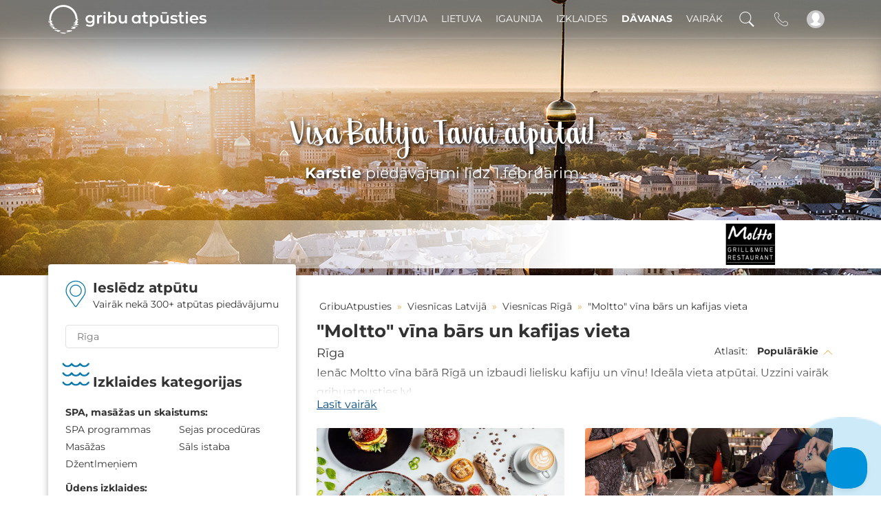

--- FILE ---
content_type: text/html; charset=UTF-8
request_url: https://www.gribuatpusties.lv/lv/serviss/moltto-vina-bars-un-kafijas-vieta
body_size: 53535
content:

<!DOCTYPE html>
<html lang="lv">
<head>
<meta http-equiv="Content-Type" content="text/html; charset=UTF-8"/>
<meta http-equiv="X-UA-Compatible" content="IE=edge">
<meta name="viewport" content="width=device-width, initial-scale=1.0, maximum-scale=5.0"/>
<!-- Main meta tags -->
<title>"Moltto" vīna bārs un kafijas vieta Rīgā no 20€</title>
<meta name="description" content="Ienāc Moltto vīna bārā Rīgā un izbaudi lielisku kafiju un vīnu! Ideāla vieta atpūtai. Uzzini vairāk gribuatpusties.lv!"/>
<meta name="keywords" content="Viesnīcas, SPA, Sanatorijas, Druskininki, Palanga, Viļņa">
<!-- Favicon -->
<link rel="shortcut icon" type="image/x-icon" href="/img/favicon/gribuatpustieslv_favicon.ico"/>
<link fetchpriority="high" rel="preload" href="https://www.gribuatpusties.lv/uploads/category/000/021/filterPhoto1920x400/viesnicas-riga-3219.jpeg" as="image" type="image/jpeg"/>
<link rel="preload" href="/css/georgina/Georgina.woff2" as="font" type="font/woff2" crossorigin="anonymous"/>
<link rel="preload" href="/css/montserrat/Montserrat-Latin.woff2" as="font" type="font/woff2" crossorigin="anonymous"/>
<link rel="preload" href="/css/montserrat/Montserrat-LatinExt.woff2" as="font" type="font/woff2" crossorigin="anonymous"/>
<link rel="preload" href="/css/montserrat/Montserrat-Cyrillic.woff2" as="font" type="font/woff2" crossorigin="anonymous"/>
<link rel="preload" href="/css/montserrat/Montserrat-LatinItalic.woff2" as="font" type="font/woff2" crossorigin="anonymous"/>
<link rel="preload" href="/css/montserrat/Montserrat-LatinExtItalic.woff2" as="font" type="font/woff2" crossorigin="anonymous"/>
<link rel="preload" href="/css/montserrat/Montserrat-CyrillicItalic.woff2" as="font" type="font/woff2" crossorigin="anonymous"/>
<!-- Manifest for app install banner on Android and Chrome -->
<meta name="theme-color" content="#0092db">
<link rel="manifest" href="/manifest.json">
<!-- Add to home screen for Safari on iOS -->
<meta name="apple-mobile-web-app-capable" content="yes">
<meta name="apple-mobile-web-app-status-bar-style" content="#0092db">
<meta name="apple-mobile-web-app-title" content="GribuAtpusties.lv">
<link rel="apple-touch-icon" href="/img/app_install_banner/gribuatpustieslv/launcher-icon-152x152.png">
<!-- Tile Icon for Windows -->
<meta name="msapplication-TileImage" content="/img/app_install_banner/gribuatpustieslv/launcher-icon-144x144.png">
<meta name="msapplication-navbutton-color" content="#0092db">
<meta name="msapplication-TileColor" content="#0092db">
<!-- OpenGraph protocol -->
<meta property="og:title" content="" moltto" vīna bārs un kafijas vieta rīgā no 20€" /> <meta property="og:type" content="product.group"/> <meta property="og:image" content="https://www.gribuatpusties.lv/uploads/category/000/021/couponPhoto/viesncas-rg-8524.jpeg"/>
<meta property="og:url" content="https://www.gribuatpusties.lv/lv/serviss/moltto-vina-bars-un-kafijas-vieta"/> <meta property="og:description" content="Ienāc Moltto vīna bārā Rīgā un izbaudi lielisku kafiju un vīnu! Ideāla vieta atpūtai. Uzzini vairāk gribuatpusties.lv!"/>
<link rel="canonical" href="https://www.gribuatpusties.lv/lv/serviss/moltto-vina-bars-un-kafijas-vieta"/>
<!-- Social sites -->
<meta property="fb:app_id" content="1326191450860590"/>
<link rel="stylesheet" type="text/css" media="screen" href="/css/f0f2211.css?version=20260121054919"/>
<script defer onload="increaseCounter()" class="js_lib" src="https://ajax.googleapis.com/ajax/libs/jquery/1.12.4/jquery.min.js"></script>
<script defer onload="increaseCounter()" class="js_lib" type="text/javascript" src="/js/b441aac.js?version=20260121054919"></script>
<script defer onload="increaseCounter()" class="js_lib" type="text/javascript" src="/js/3816522.js?version=20260121054919"></script>
<script defer onload="increaseCounter()" class="js_lib" src="https://stackpath.bootstrapcdn.com/bootstrap/3.4.1/js/bootstrap.min.js" integrity="sha384-aJ21OjlMXNL5UyIl/XNwTMqvzeRMZH2w8c5cRVpzpU8Y5bApTppSuUkhZXN0VxHd" crossorigin="anonymous"></script>
<script defer onload="increaseCounter()" class="js_lib" type="text/javascript" src="/js/164a129.js?version=20260121054919"></script>
<script defer onload="increaseCounter()" class="js_lib" type="text/javascript" src="/js/2f2357e.js?version=20260121054919"></script>
<script type="text/javascript">var ab_tests=null;ab_tests={"dimension20":"NOR-904=A"};var NoriuGlobalVariables={userUniqueId:null,userUniqueHitId:null,isLoggedIn:0,usersAbTestsValue:''};NoriuGlobalVariables.usersAbTestsValue='NOR-904=A';</script>
<script type="application/ld+json">
    {
        "@context": "http://schema.org",
        "@type": "WebSite",
        "publisher": {
            "@type": "Organization"
        },
        "url": "https://www.gribuatpusties.lv/",
        "image": "https://www.gribuatpusties.lv/img/logos/gribuatpustieslv_noslogan_blue.png",
        "sameAs": [
                            "http://www.facebook.com/GribuAtpusties"
                                        ,"http://www.draugiem.lv/gribuatpusties/"
                                        ,"https://www.instagram.com/gribuatpusties/"
                                        ,"https://www.youtube.com/channel/UCXs12Ow8ZfBloSBJCaiMybQ"
                                        ,"https://www.linkedin.com/company/gribu-atpusties"
                                ]
    }
</script>
<style>.nav-up #filter_image_rotator{display:none!important}.affix.nav-down #filter_image_rotator{display:none!important}.affix-top.nav-up #filter_image_rotator{display:block!important}#filter_image_rotator .countdown_timer .time_unit .number_wrapper .first_number,#filter_image_rotator .countdown_timer .time_unit .number_wrapper .second_number{background-color: ;color: }#filter_image_rotator .countdown_timer .unit_seperator{color: }.offer_group_list_image.special_offer .info_wrapper .button{background-color: }.offer_group_list_image.special_offer .image .left-labels-container .label-wrapper.label-puiki-dovana,.offer_group_list_image.special_offer .image .left-labels-container .label-wrapper.offer_countdown,.offer_group_list_image.special_offer .image .left-labels-container .label-wrapper.discount_percentage{background-color: }.offer_group_list_image.special_offer .image .left-labels-container .label-puiki-dovana::before,.offer_group_list_image.special_offer .image .left-labels-container .offer_countdown::before{background-color: }.offer_group_list_image.special_offer .image .left-labels-container .label-puiki-dovana::after,.offer_group_list_image.special_offer .image .left-labels-container .offer_countdown::after{border-bottom:9px solid}.offer_group_list_image.special_offer .placeholder .image .image_bottom_info_container .special_offer_timer{background-color: }.offer_group_view.special_offer .actions_wrapper .buy_wrapper .buy_button.regular,.offer_group_view.special_offer .actions_wrapper .booking_actions .buy_button.with_reservation{background-color: }.offer_group_view.special_offer .content_wrapper .content .call_to_action_wrapper .actions .buy_button.regular{background-color: }.offer_group_view.special_offer .navigation .buy_wrapper .buy_button.regular,.offer_group_view.special_offer .navigation .booking_actions .buy_button.with_reservation{background-color: }.offer_group_view.special_offer ~ .fixed_buy_button_wrapper .fixed_buy_button {background-color: }.offer_group_view.special_offer .gallery_wrapper .image_wrapper .left-labels-container .label-wrapper.offer_countdown,.offer_group_view.special_offer .gallery_wrapper .image_wrapper .left-labels-container .label-wrapper.discount_percentage,.offer_group_view.special_offer .gallery_wrapper .image_wrapper .left-labels-container .label-puiki-dovana{background-color: }.offer_group_view.special_offer .gallery_wrapper .image_wrapper .left-labels-container .offer_countdown::before,.offer_group_view.special_offer .gallery_wrapper .image_wrapper .left-labels-container .label-puiki-dovana::before{background-color: }.offer_group_view.special_offer .gallery_wrapper .image_wrapper .left-labels-container .offer_countdown::after,.offer_group_view.special_offer .gallery_wrapper .image_wrapper .left-labels-container .label-puiki-dovana::after{border-bottom:9px solid}.special_offer_popup_container .special_offer_popup .special_offer_popup_content_wrapper .special_offer_popup_content_title{background-color: }</style>
<style>.offer_group_list_item .image .left-labels-container .label-wrapper.label-galioja-vasara-lv,.offer_group_list_item .image_wrapper .left-labels-container .label-wrapper.label-galioja-vasara-lv,.gallery_wrapper .image .left-labels-container .label-wrapper.label-galioja-vasara-lv,.gallery_wrapper .image_wrapper .left-labels-container .label-wrapper.label-galioja-vasara-lv{background-color:#f1be45}.offer_group_list_item .image .left-labels-container .label-wrapper.label-galioja-vasara-lv:before,.offer_group_list_item .image_wrapper .left-labels-container .label-wrapper.label-galioja-vasara-lv:before,.gallery_wrapper .image .left-labels-container .label-wrapper.label-galioja-vasara-lv:before,.gallery_wrapper .image_wrapper .left-labels-container .label-wrapper.label-galioja-vasara-lv:before{color:#050401;background-color:#f1be45}.offer_group_list_item .image .left-labels-container .label-wrapper.label-galioja-vasara-lv:after,.offer_group_list_item .image_wrapper .left-labels-container .label-wrapper.label-galioja-vasara-lv:after,.gallery_wrapper .image .left-labels-container .label-wrapper.label-galioja-vasara-lv:after,.gallery_wrapper .image_wrapper .left-labels-container .label-wrapper.label-galioja-vasara-lv:after{border-bottom:9px solid #f1be45}.offer_group_list_item .image .left-labels-container .label-wrapper.label-galioja-vasara-lv .label-text,.offer_group_list_item .image_wrapper .left-labels-container .label-wrapper.label-galioja-vasara-lv .label-text,.gallery_wrapper .image .left-labels-container .label-wrapper.label-galioja-vasara-lv .label-text,.gallery_wrapper .image_wrapper .left-labels-container .label-wrapper.label-galioja-vasara-lv .label-text{color:#050401}.offer_group_list_item .image .left-labels-container .label-wrapper.piedavajumi-tikai-pie-mums,.offer_group_list_item .image_wrapper .left-labels-container .label-wrapper.piedavajumi-tikai-pie-mums,.gallery_wrapper .image .left-labels-container .label-wrapper.piedavajumi-tikai-pie-mums,.gallery_wrapper .image_wrapper .left-labels-container .label-wrapper.piedavajumi-tikai-pie-mums{background-color:#ff1e43}.offer_group_list_item .image .left-labels-container .label-wrapper.piedavajumi-tikai-pie-mums:before,.offer_group_list_item .image_wrapper .left-labels-container .label-wrapper.piedavajumi-tikai-pie-mums:before,.gallery_wrapper .image .left-labels-container .label-wrapper.piedavajumi-tikai-pie-mums:before,.gallery_wrapper .image_wrapper .left-labels-container .label-wrapper.piedavajumi-tikai-pie-mums:before{color:#fff;background-color:#ff1e43}.offer_group_list_item .image .left-labels-container .label-wrapper.piedavajumi-tikai-pie-mums:after,.offer_group_list_item .image_wrapper .left-labels-container .label-wrapper.piedavajumi-tikai-pie-mums:after,.gallery_wrapper .image .left-labels-container .label-wrapper.piedavajumi-tikai-pie-mums:after,.gallery_wrapper .image_wrapper .left-labels-container .label-wrapper.piedavajumi-tikai-pie-mums:after{border-bottom:9px solid #ff1e43}.offer_group_list_item .image .left-labels-container .label-wrapper.piedavajumi-tikai-pie-mums .label-text,.offer_group_list_item .image_wrapper .left-labels-container .label-wrapper.piedavajumi-tikai-pie-mums .label-text,.gallery_wrapper .image .left-labels-container .label-wrapper.piedavajumi-tikai-pie-mums .label-text,.gallery_wrapper .image_wrapper .left-labels-container .label-wrapper.piedavajumi-tikai-pie-mums .label-text{color:#fff}.offer_group_list_item .image .left-labels-container .label-wrapper.ipasais,.offer_group_list_item .image_wrapper .left-labels-container .label-wrapper.ipasais,.gallery_wrapper .image .left-labels-container .label-wrapper.ipasais,.gallery_wrapper .image_wrapper .left-labels-container .label-wrapper.ipasais{background-color:#ff1e43}.offer_group_list_item .image .left-labels-container .label-wrapper.ipasais:before,.offer_group_list_item .image_wrapper .left-labels-container .label-wrapper.ipasais:before,.gallery_wrapper .image .left-labels-container .label-wrapper.ipasais:before,.gallery_wrapper .image_wrapper .left-labels-container .label-wrapper.ipasais:before{color:#fff;background-color:#ff1e43}.offer_group_list_item .image .left-labels-container .label-wrapper.ipasais:after,.offer_group_list_item .image_wrapper .left-labels-container .label-wrapper.ipasais:after,.gallery_wrapper .image .left-labels-container .label-wrapper.ipasais:after,.gallery_wrapper .image_wrapper .left-labels-container .label-wrapper.ipasais:after{border-bottom:9px solid #ff1e43}.offer_group_list_item .image .left-labels-container .label-wrapper.ipasais .label-text,.offer_group_list_item .image_wrapper .left-labels-container .label-wrapper.ipasais .label-text,.gallery_wrapper .image .left-labels-container .label-wrapper.ipasais .label-text,.gallery_wrapper .image_wrapper .left-labels-container .label-wrapper.ipasais .label-text{color:#fff}.offer_group_list_item .image .left-labels-container .label-wrapper.ziedo-ukrainai,.offer_group_list_item .image_wrapper .left-labels-container .label-wrapper.ziedo-ukrainai,.gallery_wrapper .image .left-labels-container .label-wrapper.ziedo-ukrainai,.gallery_wrapper .image_wrapper .left-labels-container .label-wrapper.ziedo-ukrainai{background-color:#ff984a}.offer_group_list_item .image .left-labels-container .label-wrapper.ziedo-ukrainai:before,.offer_group_list_item .image_wrapper .left-labels-container .label-wrapper.ziedo-ukrainai:before,.gallery_wrapper .image .left-labels-container .label-wrapper.ziedo-ukrainai:before,.gallery_wrapper .image_wrapper .left-labels-container .label-wrapper.ziedo-ukrainai:before{color:#fff;background-color:#ff984a}.offer_group_list_item .image .left-labels-container .label-wrapper.ziedo-ukrainai:after,.offer_group_list_item .image_wrapper .left-labels-container .label-wrapper.ziedo-ukrainai:after,.gallery_wrapper .image .left-labels-container .label-wrapper.ziedo-ukrainai:after,.gallery_wrapper .image_wrapper .left-labels-container .label-wrapper.ziedo-ukrainai:after{border-bottom:9px solid #ff984a}.offer_group_list_item .image .left-labels-container .label-wrapper.ziedo-ukrainai .label-text,.offer_group_list_item .image_wrapper .left-labels-container .label-wrapper.ziedo-ukrainai .label-text,.gallery_wrapper .image .left-labels-container .label-wrapper.ziedo-ukrainai .label-text,.gallery_wrapper .image_wrapper .left-labels-container .label-wrapper.ziedo-ukrainai .label-text{color:#fff}.offer_group_list_item .image .left-labels-container .label-wrapper.labaka-cena-rpg,.offer_group_list_item .image_wrapper .left-labels-container .label-wrapper.labaka-cena-rpg,.gallery_wrapper .image .left-labels-container .label-wrapper.labaka-cena-rpg,.gallery_wrapper .image_wrapper .left-labels-container .label-wrapper.labaka-cena-rpg{background-color:#ff1e43}.offer_group_list_item .image .left-labels-container .label-wrapper.labaka-cena-rpg:before,.offer_group_list_item .image_wrapper .left-labels-container .label-wrapper.labaka-cena-rpg:before,.gallery_wrapper .image .left-labels-container .label-wrapper.labaka-cena-rpg:before,.gallery_wrapper .image_wrapper .left-labels-container .label-wrapper.labaka-cena-rpg:before{color:#fff;background-color:#ff1e43}.offer_group_list_item .image .left-labels-container .label-wrapper.labaka-cena-rpg:after,.offer_group_list_item .image_wrapper .left-labels-container .label-wrapper.labaka-cena-rpg:after,.gallery_wrapper .image .left-labels-container .label-wrapper.labaka-cena-rpg:after,.gallery_wrapper .image_wrapper .left-labels-container .label-wrapper.labaka-cena-rpg:after{border-bottom:9px solid #ff1e43}.offer_group_list_item .image .left-labels-container .label-wrapper.labaka-cena-rpg .label-text,.offer_group_list_item .image_wrapper .left-labels-container .label-wrapper.labaka-cena-rpg .label-text,.gallery_wrapper .image .left-labels-container .label-wrapper.labaka-cena-rpg .label-text,.gallery_wrapper .image_wrapper .left-labels-container .label-wrapper.labaka-cena-rpg .label-text{color:#fff}</style>
</head>
<body>
<script>var async=async||[];var asyncMarketing=asyncMarketing||[];</script>
<script type="text/javascript">!function(e,t,n){function a(){var e=t.getElementsByTagName("script")[0],n=t.createElement("script");n.type="text/javascript",n.async=!0,n.src="https://beacon-v2.helpscout.net",e.parentNode.insertBefore(n,e)}if(e.Beacon=n=function(t,n,a){e.Beacon.readyQueue.push({method:t,options:n,data:a})},n.readyQueue=[],"complete"===t.readyState)return a();e.attachEvent?e.attachEvent("onload",a):e.addEventListener("load",a,!1)}(window,document,window.Beacon||function(){});</script>
<script type="text/javascript">window.Beacon('init',"40508191-4c6a-4d68-adbb-528a785495fc")</script>
<div id="body_curtain"></div>
<div class="body_loader"></div>
<div class="app_header transparent_header">
<div class="app_navbar">
<div class="container">
<div class="row">
<div class="col-xs-12 col-sm-12 col-md-12 col-lg-12">
<div class="brand_logo">
<a href="https://www.gribuatpusties.lv/" title="Viesnīcu un atpūtas pakalpojumu e-veikals"></a>
</div>
<ul class="menu text-right pull-right">
<li class="dropdown_menu_bar dropdown large_dropdown visible-md visible-lg" data-dropdown-title="topmenu_parent_category_143">
<div class="dropdown_title">Latvija</div>
<div class="dropdown-menu tabbed-category-menu-wrapper">
<div class="container tabbed-category-menu">
<div class="tab-container">
<a class="dropdown_menu_block_title blue_wave" href="https://www.gribuatpusties.lv/lv/viesnicas-pec-regiona/viesnicas-latvija">
Latvija
</a>
<ul class="nav nav-pills nav-stacked">
<li class="active">
<a href="#viesnicas-jurmala-tab" data-toggle="tab">Jūrmala</a>
</li>
<li>
<a href="#viesnicas-riga-tab" data-toggle="tab">Rīga</a>
</li>
<li>
<a href="#viesnicas-sigulda-tab" data-toggle="tab">Sigulda</a>
</li>
<li>
<a href="#viesnicas-bauska-tab" data-toggle="tab">Bauska</a>
</li>
<li>
<a href="#viesnicas-cesis-tab" data-toggle="tab">Cēsu nov.</a>
</li>
<li>
<a href="#viesnicas-daugavpils-novads-tab" data-toggle="tab">Daugavpils nov.</a>
</li>
<li>
<a href="#viesnicas-liepaja-tab" data-toggle="tab">Liepāja</a>
</li>
<li>
<a href="#viesnicas-ventspili-tab" data-toggle="tab">Ventspils</a>
</li>
<li>
<a href="#viesnicas-pieriga-tab" data-toggle="tab">Pierīga</a>
</li>
<li>
<a href="#viesnicas-jelgava-tab" data-toggle="tab">Jelgava</a>
</li>
<li>
<a href="#viesnicas-tukuma-novada-tab" data-toggle="tab">Tukuma nov.</a>
</li>
<li>
<a href="#viesnicas-pavilostas-novada-tab" data-toggle="tab">Pāvilosta</a>
</li>
<li>
<a href="#viesnicas-madonas-novada-tab" data-toggle="tab">Madonas nov.</a>
</li>
<li>
<a href="#viesnicas-rezekne-tab" data-toggle="tab">Rēzekne</a>
</li>
<li>
<a href="#viesnicas-ogres-novada-tab" data-toggle="tab">Ogres nov.</a>
</li>
<li>
<a href="#viesnicas-aizkraukles-nov-tab" data-toggle="tab">Aizkraukles nov.</a>
</li>
<li>
<a href="#viesnicas-saulkrastu-novads-tab" data-toggle="tab">Saulkrastu nov.</a>
</li>
<li>
<a href="#viesnicas-talsu-novads-tab" data-toggle="tab">Talsu nov.</a>
</li>
<li>
<a href="#viesnicas-kraslavas-novads-tab" data-toggle="tab">Krāslavas nov.</a>
</li>
<li>
<a href="#viesnica-pargaujas-novada-tab" data-toggle="tab">Pārgauja</a>
</li>
<li>
<a href="#viesnicas-saldus-novada-tab" data-toggle="tab">Saldus</a>
</li>
<li>
<a href="#viesnicas-dienvidkurzemes-novads-tab" data-toggle="tab">Dienvidkurzemes nov.</a>
</li>
<li>
<a href="#viesnicas-gulbene-tab" data-toggle="tab">Gulbene</a>
</li>
</ul>
</div>
<div class="left-shadow-wrapper">
<div class="tab-content">
<div class="tab-pane active" id="viesnicas-jurmala-tab">
<a class="all_services_link" href="https://www.gribuatpusties.lv/lv/viesnicas-pec-regiona/viesnicas-jurmala">Viesnīcas Jūrmalā ></a>
<div class="services_container">
<div class="service_block">
<div class="service_type">Viesnīcas</div>
<ul>
<li>
<a href="https://www.gribuatpusties.lv/lv/viesnica/hotel-jurmala-spa-3">
Jūrmala SPA Hotel
</a>
</li>
<li>
<a href="https://www.gribuatpusties.lv/lv/viesnica/baltic-beach-hotel-lavija">
<span class="label countdown">Īpašie</span>
Baltic Beach Hotel &amp; SPA
</a>
</li>
<li>
<a href="https://www.gribuatpusties.lv/lv/viesnica/villa-joma-jurmala-2sn">
Villa Joma
</a>
</li>
<li>
<a href="https://www.gribuatpusties.lv/lv/viesnica/semarah-hotel-lielupe-1-2-3-4-vairak-naktis">
Lielupe Hotel by Semarah
</a>
</li>
<li>
<a href="https://www.gribuatpusties.lv/lv/viesnica/pegasa-pils-spa-hotel">
Pegasa Pils SPA Hotel
</a>
</li>
<li>
<a href="https://www.gribuatpusties.lv/lv/viesnica/daina-jurmala-beach-hotel-spa-5">
<span class="label countdown">Īpašie</span>
Daina Jurmala Beach Hotel &amp; SPA
</a>
</li>
<li>
<a href="https://www.gribuatpusties.lv/lv/viesnica/kurshi-hotel-and-spa-1-2-3-4-vairak-naktis">
Kurshi Hotel &amp; SPA
</a>
</li>
</ul>
</div>
<div class="service_block">
<div class="service_type">Sanatorijas</div>
<ul>
</ul>
</div>
<div class="service_block">
<div class="service_type">Izklaides</div>
<ul>
<li>
<a href="https://www.gribuatpusties.lv/lv/serviss/lielupe-hotel-spa-centrs-velos-izklaidi">
Lielupe Hotel by Semarah - dienas atpūta
</a>
</li>
<li>
<a href="https://www.gribuatpusties.lv/lv/serviss/baltic-beach-hotel-spa-dienas-atputa">
Baltic Beach Hotel &amp; SPA - dienas atpūta
</a>
</li>
<li>
<a href="https://www.gribuatpusties.lv/lv/serviss/hotel-jurmala-spa-dienas-atputa">
Jūrmala SPA Hotel - dienas atpūta
</a>
</li>
<li>
<a href="https://www.gribuatpusties.lv/lv/serviss/kurshi-hotel-spa-atputa-velos-izklaidi">
Kurshi SPA - dienas atpūta
</a>
</li>
</ul>
</div>
</div>
</div>
<div class="tab-pane" id="viesnicas-riga-tab">
<a class="all_services_link" href="https://www.gribuatpusties.lv/lv/viesnicas-pec-regiona/viesnicas-riga">Viesnīcas Rīgā ></a>
<div class="services_container">
<div class="service_block">
<div class="service_type">Viesnīcas</div>
<ul>
<li>
<a href="https://www.gribuatpusties.lv/lv/viesnica/radisson-blu-daugava-hotel-4-riga-gp5">
<span class="label countdown">Īpašie</span>
Radisson Blu Hotel &amp; Spa, Daugava Riga
</a>
</li>
<li>
<a href="https://www.gribuatpusties.lv/lv/viesnica/wellton-riverside-spa-hotel-clk">
Wellton Riverside SPA Hotel
</a>
</li>
<li>
<a href="https://www.gribuatpusties.lv/lv/viesnica/mercure-riga-centre-hotel-xiy">
<span class="label countdown">Īpašie</span>
Mercure Riga Centre Hotel
</a>
</li>
<li>
<a href="https://www.gribuatpusties.lv/lv/viesnica/wellton-riga-hotel-spa">
<span class="label discount_percentage"> - 47%</span>
Wellton Riga Hotel &amp; SPA
</a>
</li>
<li>
<a href="https://www.gribuatpusties.lv/lv/viesnica/wellton-centrum-hotel-spa-8gg">
<span class="label discount_percentage"> - 40%</span>
Wellton Centrum Hotel &amp; SPA
</a>
</li>
<li>
<a href="https://www.gribuatpusties.lv/lv/viesnica/dome-hotel-riga-wtg">
Dome Hotel Riga
</a>
</li>
<li>
<a href="https://www.gribuatpusties.lv/lv/viesnica/bellevue-park-hotel-riga-oti">
Bellevue Park Hotel Riga
</a>
</li>
<li>
<a href="https://www.gribuatpusties.lv/lv/viesnica/rixwell-elefant-hotel-tpp">
Rixwell Elefant Hotel
</a>
</li>
<li>
<a href="https://www.gribuatpusties.lv/lv/viesnica/river-apartment-riga">
River Apartment
</a>
</li>
<li>
<a href="https://www.gribuatpusties.lv/lv/viesnica/monika-centrum-hotels">
Monika Centrum Hotels
</a>
</li>
<li>
<a href="https://www.gribuatpusties.lv/lv/viesnica/grand-poet-hotel-by-semarah-oug">
Grand Poet Hotel by Semarah
</a>
</li>
<li>
<a href="https://www.gribuatpusties.lv/lv/viesnica/hotel-felicia-riga">
<span class="label discount_percentage"> - 33%</span>
Hotel Felicia
</a>
</li>
<li>
<a href="https://www.gribuatpusties.lv/lv/viesnica/hilton-garden-inn-riga-old-town-gey">
Hilton Garden Inn Riga Old Town
</a>
</li>
<li>
<a href="https://www.gribuatpusties.lv/lv/viesnica/sky-house-riga">
SkyHouse Riga
</a>
</li>
<li>
<a href="https://www.gribuatpusties.lv/lv/viesnica/viesnica-unimars-hotel--spa-riga">
Unimars Hotel &amp; SPA Riga
</a>
</li>
<li>
<a href="https://www.gribuatpusties.lv/lv/viesnica/stabu-seta-residence-riga-pqq">
STABU SETA RESIDENCE
</a>
</li>
<li>
<a href="https://www.gribuatpusties.lv/lv/viesnica/konventa-seta-hotel-riga-qkq">
Konventa Sēta Hotel- Keystone Collection
</a>
</li>
<li>
<a href="https://www.gribuatpusties.lv/lv/viesnica/park-inn-by-radisson-riga-valdemara-opb">
<span class="label countdown">Īpašie</span>
Park Inn by Radisson Riga Valdemara
</a>
</li>
</ul>
</div>
<div class="service_block">
<div class="service_type">Sanatorijas</div>
<ul>
</ul>
</div>
<div class="service_block">
<div class="service_type">Izklaides</div>
<ul>
<li>
<a href="https://www.gribuatpusties.lv/lv/serviss/wellton-riga-hotel--spa---dienas-atputa">
<span class="label discount_percentage"> - 47%</span>
Wellton SPA Oasis
</a>
</li>
<li>
<a href="https://www.gribuatpusties.lv/lv/serviss/ko-spa--wellness-riga">
Kolonna Spa&amp;Wellness
</a>
</li>
<li>
<a href="https://www.gribuatpusties.lv/lv/serviss/wellton-spa-centrum-vtm">
<span class="label discount_percentage"> - 40%</span>
Wellton SPA Centrum
</a>
</li>
<li>
<a href="https://www.gribuatpusties.lv/lv/serviss/grand-poet-hotel-by-semarah-hedonic-spa">
Hedonic SPA
</a>
</li>
<li>
<a href="https://www.gribuatpusties.lv/lv/serviss/salons-juventa-riga">
Salons Juventa
</a>
</li>
<li>
<a href="https://www.gribuatpusties.lv/lv/serviss/my-spa">
<span class="label discount_percentage"> - 33%</span>
Salons MySpa
</a>
</li>
<li>
<a href="https://www.gribuatpusties.lv/lv/serviss/vspa-salons">
<span class="label discount_percentage"> - 33%</span>
Salons VSpa
</a>
</li>
<li>
<a href="https://www.gribuatpusties.lv/lv/serviss/kapteina-laiva-rigas-kanals">
Kapteiņa Laiva
</a>
</li>
<li>
<a href="https://www.gribuatpusties.lv/lv/serviss/barbershopriga">
BarbershopRiga
</a>
</li>
<li>
<a href="https://www.gribuatpusties.lv/lv/serviss/salons-felline">
Studija FELLINE
</a>
</li>
<li>
<a href="https://www.gribuatpusties.lv/lv/serviss/sibi-salons">
SIBI salons
</a>
</li>
<li>
<a href="https://www.gribuatpusties.lv/lv/serviss/kipsalas-peldbaseins-riga">
Ķīpsalas peldbaseins
</a>
</li>
<li>
<a href="https://www.gribuatpusties.lv/lv/serviss/grand-lumeni-lazerepilacija-riga">
Grand Lumeni
</a>
</li>
<li>
<a href="https://www.gribuatpusties.lv/lv/serviss/studija-pienene-riga-oja">
Studija &quot;pienene&quot;
</a>
</li>
<li>
<a href="https://www.gribuatpusties.lv/lv/serviss/aqua-villa-spa-1kr">
AQUA VILLA SPA
</a>
</li>
<li>
<a href="https://www.gribuatpusties.lv/lv/serviss/makss-un-morics-picerija-riga">
Makss un Morics picērija
</a>
</li>
<li>
<a href="https://www.gribuatpusties.lv/lv/serviss/good-happens-interneta-veikals">
Good Happens
</a>
</li>
<li>
<a href="https://www.gribuatpusties.lv/lv/serviss/vakarinas-tumsa-dine-in-the-dark">
Vakariņas tumsā - restorāns &quot;Da Roberta&quot;
</a>
</li>
<li>
<a href="https://www.gribuatpusties.lv/lv/serviss/improvizacijas-izrade-ar-vakarinjam-shitty-dinner">
Improvizācijas izrāde ar VAKARIŅĀM &quot;SHITTY DINNER&quot;
</a>
</li>
<li>
<a href="https://www.gribuatpusties.lv/lv/serviss/ferrari-uab-saugus-vairavimas">
Superauto - UAB Saugus Vairavimas
</a>
</li>
<li>
<a href="https://www.gribuatpusties.lv/lv/serviss/lidojums-ar-lidmasinu-virs-rigas-sparni-v">
Lidojums ar lidmašīnu virs Rīgas
</a>
</li>
<li>
<a href="https://www.gribuatpusties.lv/lv/serviss/knockout-barber-shop-pakalpojumi-dzentelemenim">
Knockout Barber Shop
</a>
</li>
<li>
<a href="https://www.gribuatpusties.lv/lv/serviss/vina-telpa-tinto">
Vīna telpa &#039;&#039;Tinto&#039;&#039;
</a>
</li>
<li>
<a href="https://www.gribuatpusties.lv/lv/serviss/motobrauksanas-nodarbiba-no-gomoto-lv">
GOMOTO.lv
</a>
</li>
<li>
<a href="https://www.gribuatpusties.lv/lv/serviss/moltto-vina-bars-un-kafijas-vieta">
&quot;Moltto&quot; vīna bārs un kafijas vieta
</a>
</li>
<li>
<a href="https://www.gribuatpusties.lv/lv/serviss/wood-religion-barbershop">
Wood Religion Barber Shop
</a>
</li>
<li>
<a href="https://www.gribuatpusties.lv/lv/serviss/hilton-garden-inn-riga-old-town-beef-room-u2s">
Restorāns &quot;Beef Room&quot;
</a>
</li>
<li>
<a href="https://www.gribuatpusties.lv/lv/serviss/bellevue-park-hotel-riga-dienas-atputa">
Bellevue Park Hotel Riga - dienas atpūta
</a>
</li>
<li>
<a href="https://www.gribuatpusties.lv/lv/serviss/sky-house-riga-dienas-atputa">
&quot;SkyHouse Riga&quot; - dienas atpūta
</a>
</li>
<li>
<a href="https://www.gribuatpusties.lv/lv/serviss/pb-telpa-juglas-iekstelpu-parks">
&quot;PB Telpa&quot; Juglas iekštelpu parks
</a>
</li>
<li>
<a href="https://www.gribuatpusties.lv/lv/serviss/pb-telpa-zakusala">
&quot;PB Telpa&quot; Zaķusala
</a>
</li>
<li>
<a href="https://www.gribuatpusties.lv/lv/serviss/skaistumkopsanas-salons-le-studio">
Skaistumkopšanas salons &quot;Le Studio&quot;
</a>
</li>
<li>
<a href="https://www.gribuatpusties.lv/lv/serviss/olgas-cernovas-masiera-prakse">
Olgas Černovas masiera prakse
</a>
</li>
<li>
<a href="https://www.gribuatpusties.lv/lv/serviss/bruzis-manufaktura">
Brūzis Manufaktūra
</a>
</li>
<li>
<a href="https://www.gribuatpusties.lv/lv/serviss/estetiskas-medicinas-klinika-4dimensija-riga">
Estētiskās medicīnas klīnika 4. Dimensija
</a>
</li>
<li>
<a href="https://www.gribuatpusties.lv/lv/serviss/studija-forest-of-dreams-riga">
Studija Forest of Dreams
</a>
</li>
<li>
<a href="https://www.gribuatpusties.lv/lv/serviss/sunisi-fonds-sabiedribai">
Sunīši. Fonds Sabiedrībai
</a>
</li>
<li>
<a href="https://www.gribuatpusties.lv/lv/serviss/skaistuma-un-veselibas-klinika-amela">
<span class="label discount_percentage"> - 42%</span>
Skaistuma un Veselības klīnika AMELA
</a>
</li>
<li>
<a href="https://www.gribuatpusties.lv/lv/serviss/helgas-leones-masiera-un-kosmetika-prakse">
Helgas Leones masiera un kosmētiķa prakse
</a>
</li>
<li>
<a href="https://www.gribuatpusties.lv/lv/serviss/skaistumkopsanas-salons-annas-perle-riga">
Skaistumkopšanas salons &quot;Annas Pērle&quot;
</a>
</li>
<li>
<a href="https://www.gribuatpusties.lv/lv/serviss/makslas-studija-i-am-picasso-riga">
Mākslas studija &quot;I am Picasso&quot;
</a>
</li>
<li>
<a href="https://www.gribuatpusties.lv/lv/serviss/skaistumkopsanas-salons-bellezzazanda-riga">
<span class="label discount_percentage"> - 31%</span>
Skaistumkopšanas salons Bellezzazanda
</a>
</li>
<li>
<a href="https://www.gribuatpusties.lv/lv/serviss/rigas-nacionalais-zoologiskais-darzs">
Rīgas Nacionālais zooloģiskais dārzs
</a>
</li>
<li>
<a href="https://www.gribuatpusties.lv/lv/serviss/orchid-spa-riga">
Orchid SPA Riga
</a>
</li>
<li>
<a href="https://www.gribuatpusties.lv/lv/serviss/bachata-latvija-riga">
<span class="label discount_percentage"> - 33%</span>
Bachata Riga
</a>
</li>
</ul>
</div>
</div>
</div>
<div class="tab-pane" id="viesnicas-sigulda-tab">
<a class="all_services_link" href="https://www.gribuatpusties.lv/lv/viesnicas-pec-regiona/viesnicas-sigulda">Viesnīcas Siguldā ></a>
<div class="services_container">
<div class="service_block">
<div class="service_type">Viesnīcas</div>
<ul>
<li>
<a href="https://www.gribuatpusties.lv/lv/viesnica/spa-hotel-ezeri-latvia">
<span class="label countdown">Īpašie</span>
SPA Hotel Ezeri
</a>
</li>
<li>
<a href="https://www.gribuatpusties.lv/lv/viesnica/hotel-sigulda-latvija">
Hotel Sigulda
</a>
</li>
<li>
<a href="https://www.gribuatpusties.lv/lv/viesnica/seven-mirrors-sigulda-rjg">
Seven Mirrors Murjāņos
</a>
</li>
<li>
<a href="https://www.gribuatpusties.lv/lv/viesnica/river-cabin-sigulda-fan">
River Cabin
</a>
</li>
<li>
<a href="https://www.gribuatpusties.lv/lv/viesnica/malpils-muiza">
Mālpils muiža
</a>
</li>
<li>
<a href="https://www.gribuatpusties.lv/lv/viesnica/viesnica-santa-sigulda">
Sanvilla viesnīca
</a>
</li>
</ul>
</div>
<div class="service_block">
<div class="service_type">Sanatorijas</div>
<ul>
</ul>
</div>
<div class="service_block">
<div class="service_type">Izklaides</div>
<ul>
<li>
<a href="https://www.gribuatpusties.lv/lv/serviss/gaisa-baloni-lv-qzw">
GaisaBaloni.lv lidojums virs Siguldas
</a>
</li>
<li>
<a href="https://www.gribuatpusties.lv/lv/serviss/spa-hotel-ezeri-latvia-dienas-atputa">
SPA Hotel Ezeri - dienas atpūta
</a>
</li>
<li>
<a href="https://www.gribuatpusties.lv/lv/serviss/siguldas-zoo-krimuldas-pagasta">
Siguldas ZOO
</a>
</li>
</ul>
</div>
</div>
</div>
<div class="tab-pane" id="viesnicas-bauska-tab">
<a class="all_services_link" href="https://www.gribuatpusties.lv/lv/viesnicas-pec-regiona/viesnicas-bauska">Viesnīcas Bauskā ></a>
<div class="services_container">
<div class="service_block">
<div class="service_type">Viesnīcas</div>
<ul>
<li>
<a href="https://www.gribuatpusties.lv/lv/viesnica/atputas-komplekss-rozmalas">
Atpūtas komplekss &quot;Rožmalas&quot;
</a>
</li>
<li>
<a href="https://www.gribuatpusties.lv/lv/viesnica/rija-bauska-hotel">
Rija Bauska Hotel
</a>
</li>
</ul>
</div>
<div class="service_block">
<div class="service_type">Sanatorijas</div>
<ul>
</ul>
</div>
<div class="service_block">
<div class="service_type">Izklaides</div>
<ul>
<li>
<a href="https://www.gribuatpusties.lv/lv/serviss/gaisa-baloni-lv-lidojums-virs-jelgavas">
GaisaBaloni.lv lidojums virs Rundāles
</a>
</li>
<li>
<a href="https://www.gribuatpusties.lv/lv/serviss/restorans-muza-rija-bauska-hotel">
Restorāns &quot;Mūza&quot;
</a>
</li>
<li>
<a href="https://www.gribuatpusties.lv/lv/serviss/rundales-udensdzirnavas-atputas-komplekss-bauskas-novads">
Rundāles ūdensdzirnavas
</a>
</li>
</ul>
</div>
</div>
</div>
<div class="tab-pane" id="viesnicas-cesis-tab">
<a class="all_services_link" href="https://www.gribuatpusties.lv/lv/viesnicas-pec-regiona/viesnicas-cesis">Viesnīcas Cēsu nov. ></a>
<div class="services_container">
<div class="service_block">
<div class="service_type">Viesnīcas</div>
<ul>
<li>
<a href="https://www.gribuatpusties.lv/lv/viesnica/hotel-tigra-mdp">
Hotel Tigra
</a>
</li>
<li>
<a href="https://www.gribuatpusties.lv/lv/viesnica/lindenhoff-liepasmuiza">
Lindenhoff- Liepas muiža
</a>
</li>
<li>
<a href="https://www.gribuatpusties.lv/lv/viesnica/jonathan-spa-estate-cesu-novads">
Jonathan Spa Estate
</a>
</li>
</ul>
</div>
<div class="service_block">
<div class="service_type">Sanatorijas</div>
<ul>
</ul>
</div>
<div class="service_block">
<div class="service_type">Izklaides</div>
<ul>
<li>
<a href="https://www.gribuatpusties.lv/lv/serviss/gaisa-baloni-lv-lidojums-virs-cesim">
GaisaBaloni.lv lidojums virs Cēsīm
</a>
</li>
<li>
<a href="https://www.gribuatpusties.lv/lv/serviss/jonathan-spa-estate---dienas-atputa">
Jonathan Spa Estate - dienas atpūta
</a>
</li>
</ul>
</div>
</div>
</div>
<div class="tab-pane" id="viesnicas-daugavpils-novads-tab">
<a class="all_services_link" href="https://www.gribuatpusties.lv/lv/viesnicas-pec-regiona/viesnicas-daugavpils-novads">Viesnīcas Daugavpils nov. ></a>
<div class="services_container">
<div class="service_block">
<div class="service_type">Viesnīcas</div>
<ul>
<li>
<a href="https://www.gribuatpusties.lv/lv/viesnica/viesnica-sventes-muiza-daugavpils">
Sventes muiža
</a>
</li>
<li>
<a href="https://www.gribuatpusties.lv/lv/viesnica/silene-resort--spa-daugavpils-s8f">
Silene Resort &amp; SPA
</a>
</li>
<li>
<a href="https://www.gribuatpusties.lv/lv/viesnica/viesnica-egles-villa-silene-resort-spa">
Silene Resort &amp; SPA, Egles villa
</a>
</li>
</ul>
</div>
<div class="service_block">
<div class="service_type">Sanatorijas</div>
<ul>
</ul>
</div>
<div class="service_block">
<div class="service_type">Izklaides</div>
<ul>
<li>
<a href="https://www.gribuatpusties.lv/lv/serviss/silene-resort--spa-veselibas-centrs-silene---dabas-spa">
Silene Resort &amp; SPA, Veselības Centrs Silene - Dabas SPA
</a>
</li>
<li>
<a href="https://www.gribuatpusties.lv/lv/serviss/relaxspa-daugavpils">
Relax&amp;SPA
</a>
</li>
<li>
<a href="https://www.gribuatpusties.lv/lv/serviss/silene-resort--spa-veselibas-centrs-silene-izklaide">
Silene Resort &amp; SPA, Veselības Centrs Silene - Izklaide
</a>
</li>
</ul>
</div>
</div>
</div>
<div class="tab-pane" id="viesnicas-liepaja-tab">
<a class="all_services_link" href="https://www.gribuatpusties.lv/lv/viesnicas-pec-regiona/viesnicas-liepaja">Viesnīcas Liepājā ></a>
<div class="services_container">
<div class="service_block">
<div class="service_type">Viesnīcas</div>
<ul>
<li>
<a href="https://www.gribuatpusties.lv/lv/viesnica/bb-camping-liepaja-zek">
BB camping
</a>
</li>
<li>
<a href="https://www.gribuatpusties.lv/lv/viesnica/viesnica-libava-liepaja">
Libava
</a>
</li>
<li>
<a href="https://www.gribuatpusties.lv/lv/viesnica/atputas-komplekss-pazust-priedes-nicas-pagasts">
Atpūtas komplekss &quot;Pazust Priedēs&quot;
</a>
</li>
</ul>
</div>
<div class="service_block">
<div class="service_type">Sanatorijas</div>
<ul>
</ul>
</div>
<div class="service_block">
<div class="service_type">Izklaides</div>
<ul>
<li>
<a href="https://www.gribuatpusties.lv/lv/serviss/bb-wakepark-liepaja-wgo">
BB WakePark
</a>
</li>
<li>
<a href="https://www.gribuatpusties.lv/lv/serviss/dienas-atputa-atputas-kompleksa-pazust-priedes-nicas-pagasts">
Atpūtas komplekss &quot;Pazust Priedēs&quot; - dienas atpūta
</a>
</li>
</ul>
</div>
</div>
</div>
<div class="tab-pane" id="viesnicas-ventspili-tab">
<a class="all_services_link" href="https://www.gribuatpusties.lv/lv/viesnicas-pec-regiona/viesnicas-ventspili">Viesnīcas Ventspilī ></a>
<div class="services_container">
<div class="service_block">
<div class="service_type">Viesnīcas</div>
<ul>
<li>
<a href="https://www.gribuatpusties.lv/lv/viesnica/olimpiska-centra-venstpils-viesnica">
Olimpiskā centra &quot;Ventspils&quot; viesnīca
</a>
</li>
<li>
<a href="https://www.gribuatpusties.lv/lv/viesnica/atputas-vieta-buki-mini-zoo">
Atpūtas vieta &quot;Buki&quot; un Mini Zoo
</a>
</li>
</ul>
</div>
<div class="service_block">
<div class="service_type">Sanatorijas</div>
<ul>
</ul>
</div>
<div class="service_block">
<div class="service_type">Izklaides</div>
<ul>
<li>
<a href="https://www.gribuatpusties.lv/lv/serviss/mini-zoo-atputas-vieta-buki">
Mini Zoo &quot;Buki&quot;
</a>
</li>
</ul>
</div>
</div>
</div>
<div class="tab-pane" id="viesnicas-pieriga-tab">
<a class="all_services_link" href="https://www.gribuatpusties.lv/lv/viesnicas-pec-regiona/viesnicas-pieriga">Viesnīcas Pierīgā ></a>
<div class="services_container">
<div class="service_block">
<div class="service_type">Viesnīcas</div>
<ul>
<li>
<a href="https://www.gribuatpusties.lv/lv/viesnica/hotel-baltvilla-riga-1">
Hotel Baltvilla
</a>
</li>
<li>
<a href="https://www.gribuatpusties.lv/lv/viesnica/nandi-rezidences">
Nandi rezidences
</a>
</li>
<li>
<a href="https://www.gribuatpusties.lv/lv/viesnica/vanaga-ligzda-baltezers-lyn">
Vanaga Ligzda
</a>
</li>
</ul>
</div>
<div class="service_block">
<div class="service_type">Sanatorijas</div>
<ul>
</ul>
</div>
<div class="service_block">
<div class="service_type">Izklaides</div>
<ul>
<li>
<a href="https://www.gribuatpusties.lv/lv/serviss/zirgu-seta-darzini">
Zirgu sēta &#039;&#039;Dārziņi&#039;&#039;
</a>
</li>
</ul>
</div>
</div>
</div>
<div class="tab-pane" id="viesnicas-jelgava-tab">
<a class="all_services_link" href="https://www.gribuatpusties.lv/lv/viesnicas-pec-regiona/viesnicas-jelgava">Viesnīcas Jelgavā ></a>
<div class="services_container">
<div class="service_block">
<div class="service_type">Viesnīcas</div>
<ul>
</ul>
</div>
<div class="service_block">
<div class="service_type">Sanatorijas</div>
<ul>
</ul>
</div>
<div class="service_block">
<div class="service_type">Izklaides</div>
<ul>
<li>
<a href="https://www.gribuatpusties.lv/lv/serviss/jogas-centrs-jelgava">
Jogas centrs Jelgavā
</a>
</li>
<li>
<a href="https://www.gribuatpusties.lv/lv/serviss/knockout-barber-shop-pakalpojumi-dzentelemenim-jelgava">
Knockout Barber Shop Jelgavā
</a>
</li>
</ul>
</div>
</div>
</div>
<div class="tab-pane" id="viesnicas-tukuma-novada-tab">
<a class="all_services_link" href="https://www.gribuatpusties.lv/lv/viesnicas-pec-regiona/viesnicas-tukuma-novada">Viesnīcas Tukuma nov. ></a>
<div class="services_container">
<div class="service_block">
<div class="service_type">Viesnīcas</div>
<ul>
<li>
<a href="https://www.gribuatpusties.lv/lv/viesnica/villa-anna-tqs">
Villa Anna
</a>
</li>
<li>
<a href="https://www.gribuatpusties.lv/lv/viesnica/jaunpils-pils">
Jaunpils pils viesnīca
</a>
</li>
</ul>
</div>
<div class="service_block">
<div class="service_type">Sanatorijas</div>
<ul>
</ul>
</div>
<div class="service_block">
<div class="service_type">Izklaides</div>
<ul>
<li>
<a href="https://www.gribuatpusties.lv/lv/serviss/jaunpils-pils-dienas-atputa">
Jaunpils pils - dienas atpūta
</a>
</li>
<li>
<a href="https://www.gribuatpusties.lv/lv/serviss/gaisa-baloni-lv-lidojums-virs-tukuma">
GaisaBaloni.lv lidojums virs Tukuma
</a>
</li>
</ul>
</div>
</div>
</div>
<div class="tab-pane" id="viesnicas-pavilostas-novada-tab">
<a class="all_services_link" href="https://www.gribuatpusties.lv/lv/viesnicas-pec-regiona/viesnicas-pavilostas-novada">Viesnīcas Pāvilostā ></a>
<div class="services_container">
<div class="service_block">
<div class="service_type">Viesnīcas</div>
<ul>
<li>
<a href="https://www.gribuatpusties.lv/lv/viesnica/otto-hotel-sun-pavilosta">
OTTO Hotel &amp; Sun
</a>
</li>
<li>
<a href="https://www.gribuatpusties.lv/lv/viesnica/miera-osta-pen">
Kempings &quot;Miera Osta&quot;
</a>
</li>
</ul>
</div>
<div class="service_block">
<div class="service_type">Sanatorijas</div>
<ul>
</ul>
</div>
<div class="service_block">
<div class="service_type">Izklaides</div>
<ul>
</ul>
</div>
</div>
</div>
<div class="tab-pane" id="viesnicas-madonas-novada-tab">
<a class="all_services_link" href="https://www.gribuatpusties.lv/lv/viesnicas-pec-regiona/viesnicas-madonas-novada">Viesnīcas Madonas nov. ></a>
<div class="services_container">
<div class="service_block">
<div class="service_type">Viesnīcas</div>
<ul>
<li>
<a href="https://www.gribuatpusties.lv/lv/viesnica/viesu-nams-upenes">
Viesu nams &quot;UpeNes&quot;
</a>
</li>
<li>
<a href="https://www.gribuatpusties.lv/lv/viesnica/sniegi-design-cabins-ffr">
&quot;Sniegi&quot; design cabins
</a>
</li>
<li>
<a href="https://www.gribuatpusties.lv/lv/viesnica/marcienas-muiza-gmx">
Mārcienas muižas viesnīca
</a>
</li>
</ul>
</div>
<div class="service_block">
<div class="service_type">Sanatorijas</div>
<ul>
</ul>
</div>
<div class="service_block">
<div class="service_type">Izklaides</div>
<ul>
<li>
<a href="https://www.gribuatpusties.lv/lv/serviss/marcienas-muizas-spa">
Mārcienas muiža - dienas atpūta
</a>
</li>
</ul>
</div>
</div>
</div>
<div class="tab-pane" id="viesnicas-rezekne-tab">
<a class="all_services_link" href="https://www.gribuatpusties.lv/lv/viesnicas-pec-regiona/viesnicas-rezekne">Viesnīcas Rēzeknē ></a>
<div class="services_container">
<div class="service_block">
<div class="service_type">Viesnīcas</div>
<ul>
<li>
<a href="https://www.gribuatpusties.lv/lv/viesnica/kolonna-hotel-rezekne-80x">
Kolonna Hotel Rēzekne
</a>
</li>
</ul>
</div>
<div class="service_block">
<div class="service_type">Sanatorijas</div>
<ul>
</ul>
</div>
<div class="service_block">
<div class="service_type">Izklaides</div>
<ul>
</ul>
</div>
</div>
</div>
<div class="tab-pane" id="viesnicas-ogres-novada-tab">
<a class="all_services_link" href="https://www.gribuatpusties.lv/lv/viesnicas-pec-regiona/viesnicas-ogres-novada">Viesnīcas Ogres nov. ></a>
<div class="services_container">
<div class="service_block">
<div class="service_type">Viesnīcas</div>
<ul>
</ul>
</div>
<div class="service_block">
<div class="service_type">Sanatorijas</div>
<ul>
</ul>
</div>
<div class="service_block">
<div class="service_type">Izklaides</div>
<ul>
<li>
<a href="https://www.gribuatpusties.lv/lv/serviss/vv-moto-racing-team">
VV Moto Racing Team
</a>
</li>
<li>
<a href="https://www.gribuatpusties.lv/lv/serviss/briezu-darzs-dobelnieki-ogres-novads">
Briežu dārzs Dobelnieki
</a>
</li>
<li>
<a href="https://www.gribuatpusties.lv/lv/serviss/aktivas-atputas-centrs-akoti">
Aktīvās atpūtas centrs &quot;AKOTI&quot;
</a>
</li>
</ul>
</div>
</div>
</div>
<div class="tab-pane" id="viesnicas-aizkraukles-nov-tab">
<a class="all_services_link" href="https://www.gribuatpusties.lv/lv/viesnicas-pec-regiona/viesnicas-aizkraukles-nov">Viesnīcas Aizkraukles nov. ></a>
<div class="services_container">
<div class="service_block">
<div class="service_type">Viesnīcas</div>
<ul>
<li>
<a href="https://www.gribuatpusties.lv/lv/viesnica/seven-mirrors-aizkraukle">
Seven Mirrors Skrīveros
</a>
</li>
</ul>
</div>
<div class="service_block">
<div class="service_type">Sanatorijas</div>
<ul>
</ul>
</div>
<div class="service_block">
<div class="service_type">Izklaides</div>
<ul>
</ul>
</div>
</div>
</div>
<div class="tab-pane" id="viesnicas-saulkrastu-novads-tab">
<a class="all_services_link" href="https://www.gribuatpusties.lv/lv/viesnicas-pec-regiona/viesnicas-saulkrastu-novads">Viesnīcas Saulkrastu nov. ></a>
<div class="services_container">
<div class="service_block">
<div class="service_type">Viesnīcas</div>
<ul>
<li>
<a href="https://www.gribuatpusties.lv/lv/viesnica/two-black-cabins">
Two Black Cabins
</a>
</li>
<li>
<a href="https://www.gribuatpusties.lv/lv/viesnica/saulkrastu-kotedza">
Brīvdienu māja &quot;Saulkrastu kotedža&quot;
</a>
</li>
<li>
<a href="https://www.gribuatpusties.lv/lv/viesnica/saulkrastu-kotedza-ar-pirtinu">
Saulkrastu kotedža ar pirtiņu
</a>
</li>
<li>
<a href="https://www.gribuatpusties.lv/lv/viesnica/atputas-komplekss-lilaste">
Atpūtas komplekss &quot;Lilaste&quot;
</a>
</li>
</ul>
</div>
<div class="service_block">
<div class="service_type">Sanatorijas</div>
<ul>
</ul>
</div>
<div class="service_block">
<div class="service_type">Izklaides</div>
<ul>
<li>
<a href="https://www.gribuatpusties.lv/lv/serviss/atputas-komplekss-lilaste-dienas-atputa">
Lilaste - dienas atpūta
</a>
</li>
</ul>
</div>
</div>
</div>
<div class="tab-pane" id="viesnicas-talsu-novads-tab">
<a class="all_services_link" href="https://www.gribuatpusties.lv/lv/viesnicas-pec-regiona/viesnicas-talsu-novads">Viesnīcas Talsu novadā ></a>
<div class="services_container">
<div class="service_block">
<div class="service_type">Viesnīcas</div>
<ul>
<li>
<a href="https://www.gribuatpusties.lv/lv/viesnica/nurmuizas-pils-talsu-novads">
Nurmuižas pils
</a>
</li>
</ul>
</div>
<div class="service_block">
<div class="service_type">Sanatorijas</div>
<ul>
</ul>
</div>
<div class="service_block">
<div class="service_type">Izklaides</div>
<ul>
<li>
<a href="https://www.gribuatpusties.lv/lv/serviss/sbalancelv-talsu-novads">
sBalance.lv
</a>
</li>
<li>
<a href="https://www.gribuatpusties.lv/lv/serviss/nurmuizas-pils-smedes-spa-talsu-novada">
Nurmuižas pils Smēdes SPA - dienas atpūta
</a>
</li>
</ul>
</div>
</div>
</div>
<div class="tab-pane" id="viesnicas-kraslavas-novads-tab">
<a class="all_services_link" href="https://www.gribuatpusties.lv/lv/viesnicas-pec-regiona/viesnicas-kraslavas-novads">Viesnīcas Krāslavas nov. ></a>
<div class="services_container">
<div class="service_block">
<div class="service_type">Viesnīcas</div>
<ul>
<li>
<a href="https://www.gribuatpusties.lv/lv/viesnica/atputas-vieta-ezezers-kraslavas-novads">
Atpūtas vieta Ežezers
</a>
</li>
<li>
<a href="https://www.gribuatpusties.lv/lv/viesnica/zemnieku-saimnieciba-klajumi">
Zemnieku saimniecība &quot;Klajumi&quot;
</a>
</li>
</ul>
</div>
<div class="service_block">
<div class="service_type">Sanatorijas</div>
<ul>
</ul>
</div>
<div class="service_block">
<div class="service_type">Izklaides</div>
<ul>
<li>
<a href="https://www.gribuatpusties.lv/lv/serviss/atputas-vieta-ezezers-kraslavas-novads-dienas-atputa">
Atpūtas vieta Ežezers - dienas atpūta
</a>
</li>
<li>
<a href="https://www.gribuatpusties.lv/lv/serviss/zemnieku-saimnieciba-klajumi-dienas-atputa">
Zemnieku saimniecība &quot;Klajumi&quot; - dienas atpūta
</a>
</li>
</ul>
</div>
</div>
</div>
<div class="tab-pane" id="viesnica-pargaujas-novada-tab">
<a class="all_services_link" href="https://www.gribuatpusties.lv/lv/viesnicas-pec-regiona/viesnica-pargaujas-novada">Viesnīca Pārgaujas novadā ></a>
<div class="services_container">
<div class="service_block">
<div class="service_type">Viesnīcas</div>
<ul>
<li>
<a href="https://www.gribuatpusties.lv/lv/viesnica/viesu-maja-kakukalns-straupe">
<span class="label discount_percentage"> - 43%</span>
Viesu māja Kaķukalns
</a>
</li>
</ul>
</div>
<div class="service_block">
<div class="service_type">Sanatorijas</div>
<ul>
</ul>
</div>
<div class="service_block">
<div class="service_type">Izklaides</div>
<ul>
</ul>
</div>
</div>
</div>
<div class="tab-pane" id="viesnicas-saldus-novada-tab">
<a class="all_services_link" href="https://www.gribuatpusties.lv/lv/viesnicas-pec-regiona/viesnicas-saldus-novada">Viesnīcas Saldus novadā ></a>
<div class="services_container">
<div class="service_block">
<div class="service_type">Viesnīcas</div>
<ul>
<li>
<a href="https://www.gribuatpusties.lv/lv/viesnica/brivdienu-maja-anmare-saldus-novads">
Brīvdienu māja &quot;Anmare&quot;
</a>
</li>
</ul>
</div>
<div class="service_block">
<div class="service_type">Sanatorijas</div>
<ul>
</ul>
</div>
<div class="service_block">
<div class="service_type">Izklaides</div>
<ul>
</ul>
</div>
</div>
</div>
<div class="tab-pane" id="viesnicas-dienvidkurzemes-novads-tab">
<a class="all_services_link" href="https://www.gribuatpusties.lv/lv/viesnicas-pec-regiona/viesnicas-dienvidkurzemes-novads">Viesnīcas Dienvidkurzemes nov. ></a>
<div class="services_container">
<div class="service_block">
<div class="service_type">Viesnīcas</div>
<ul>
<li>
<a href="https://www.gribuatpusties.lv/lv/viesnica/atputas-komplekss-kurzemes-perle">
Atpūtas komplekss &quot;Kurzemes pērle&quot;
</a>
</li>
<li>
<a href="https://www.gribuatpusties.lv/lv/viesnica/ando-villa-nicas-pagasts">
Brīvdienu māja &quot;ANDO Villa&quot;
</a>
</li>
</ul>
</div>
<div class="service_block">
<div class="service_type">Sanatorijas</div>
<ul>
</ul>
</div>
<div class="service_block">
<div class="service_type">Izklaides</div>
<ul>
</ul>
</div>
</div>
</div>
<div class="tab-pane" id="viesnicas-gulbene-tab">
<a class="all_services_link" href="https://www.gribuatpusties.lv/lv/viesnicas-pec-regiona/viesnicas-gulbene">Viesnīcas Gulbenē ></a>
<div class="services_container">
<div class="service_block">
<div class="service_type">Viesnīcas</div>
<ul>
<li>
<a href="https://www.gribuatpusties.lv/lv/viesnica/atputas-komplekss-rudupji-gulbene">
Atpūtas komplekss &quot;Rūdupji&quot;
</a>
</li>
</ul>
</div>
<div class="service_block">
<div class="service_type">Sanatorijas</div>
<ul>
</ul>
</div>
<div class="service_block">
<div class="service_type">Izklaides</div>
<ul>
</ul>
</div>
</div>
</div>
</div>
</div>
</div>
</div>
</li>
<li class="dropdown_menu_bar dropdown large_dropdown visible-md visible-lg" data-dropdown-title="topmenu_parent_category_142">
<div class="dropdown_title">Lietuva</div>
<div class="dropdown-menu tabbed-category-menu-wrapper">
<div class="container tabbed-category-menu">
<div class="tab-container">
<a class="dropdown_menu_block_title blue_wave" href="https://www.gribuatpusties.lv/lv/viesnicas-pec-regiona/viesnicas-lietuva">
Lietuva
</a>
<ul class="nav nav-pills nav-stacked">
<li class="active">
<a href="#viesnicas-palanga-tab" data-toggle="tab">Palanga</a>
</li>
<li>
<a href="#viesnicas-vilna-tab" data-toggle="tab">Viļņa</a>
</li>
<li>
<a href="#viesnica-birstona-tab" data-toggle="tab">Birštona</a>
</li>
<li>
<a href="#viesnicas-druskininkos-tab" data-toggle="tab">Druskininki</a>
</li>
<li>
<a href="#viesnica-trakos-tab" data-toggle="tab">Traķi</a>
</li>
<li>
<a href="#viesnicas-moletu-rajona-tab" data-toggle="tab">Molētu raj.</a>
</li>
<li>
<a href="#viesnicas-saulu-raj-tab" data-toggle="tab">Šauļi</a>
</li>
<li>
<a href="#viesnicas-anykscos-tab" data-toggle="tab">Anīkšči</a>
</li>
<li>
<a href="#viesnicas-marijampole-tab" data-toggle="tab">Marijampole</a>
</li>
<li>
<a href="#viesnicas-varenas-raj-tab" data-toggle="tab">Varēnas raj.</a>
</li>
<li>
<a href="#viesnicas-kauna-tab" data-toggle="tab">Kauņa</a>
</li>
<li>
<a href="#viesnicas-kernave-lietuva-tab" data-toggle="tab">Kernave</a>
</li>
<li>
<a href="#viesnicas-paneveza-tab" data-toggle="tab">Panevēža</a>
</li>
<li>
<a href="#viesnicas-klaipeda-tab" data-toggle="tab">Klaipēda</a>
</li>
<li>
<a href="#viesnicas-raseinu-rajona-tab" data-toggle="tab">Raseiņu raj.</a>
</li>
<li>
<a href="#viesnicas-prienu-raj-tab" data-toggle="tab">Prienu raj.</a>
</li>
<li>
<a href="#viesnica-birzos-tab" data-toggle="tab">Birži</a>
</li>
</ul>
</div>
<div class="left-shadow-wrapper">
<div class="tab-content">
<div class="tab-pane active" id="viesnicas-palanga-tab">
<a class="all_services_link" href="https://www.gribuatpusties.lv/lv/viesnicas-pec-regiona/viesnicas-palanga">Viesnīcas Palangā ></a>
<div class="services_container">
<div class="service_block">
<div class="service_type">Viesnīcas</div>
<ul>
<li>
<a href="https://www.gribuatpusties.lv/lv/viesnica/atostogu-parkas">
<span class="label countdown">Īpašie</span>
Atostogų parkas - Natura termo SPA
</a>
</li>
<li>
<a href="https://www.gribuatpusties.lv/lv/viesnica/auksines-kopos-sventaja">
<span class="label countdown">Īpašie</span>
Auksinės kopos Sventājā
</a>
</li>
<li>
<a href="https://www.gribuatpusties.lv/lv/viesnica/melt-in-palanga">
Melt in Palanga
</a>
</li>
<li>
<a href="https://www.gribuatpusties.lv/lv/viesnica/hotel-raze">
<span class="label countdown">Īpašie</span>
Rąžė
</a>
</li>
<li>
<a href="https://www.gribuatpusties.lv/lv/viesnica/ramios-bites-palanga-qxx">
Ramios Bitės
</a>
</li>
<li>
<a href="https://www.gribuatpusties.lv/lv/viesnica/vila-levita-palanga-2s6">
Vila Levita
</a>
</li>
<li>
<a href="https://www.gribuatpusties.lv/lv/viesnica/viesnica-vanagupe">
Mercure Palanga Vanagupe Resort
</a>
</li>
<li>
<a href="https://www.gribuatpusties.lv/lv/viesnica/grand-baltic-dunes">
<span class="label discount_percentage"> - 41%</span>
Grand Baltic Dunes
</a>
</li>
<li>
<a href="https://www.gribuatpusties.lv/lv/viesnica/prie-parko">
<span class="label countdown">Īpašie</span>
Prie Parko
</a>
</li>
<li>
<a href="https://www.gribuatpusties.lv/lv/viesnica/palangos-vetra">
Palangos Vetra
</a>
</li>
<li>
<a href="https://www.gribuatpusties.lv/lv/viesnica/prie-fontano-palanga">
<span class="label countdown">Īpašie</span>
Prie Fontano
</a>
</li>
<li>
<a href="https://www.gribuatpusties.lv/lv/viesnica/amberton-green-aparments">
Amberton Green Apartments
</a>
</li>
<li>
<a href="https://www.gribuatpusties.lv/lv/viesnica/zilvinas-hotel-palanga-y8o">
Žilvinas Hotel Palanga
</a>
</li>
<li>
<a href="https://www.gribuatpusties.lv/lv/viesnica/mana-suites--sea-palanga-xz2">
<span class="label countdown">Īpašie</span>
Mana Suites &amp; Sea
</a>
</li>
<li>
<a href="https://www.gribuatpusties.lv/lv/viesnica/all-seasons-palanga-lietuva-dlm">
All Seasons Palanga
</a>
</li>
</ul>
</div>
<div class="service_block">
<div class="service_type">Sanatorijas</div>
<ul>
<li>
<a href="https://www.gribuatpusties.lv/lv/sanatorija/gradiali-4">
Sanatorija &quot;Gradiali&quot;
</a>
</li>
</ul>
</div>
<div class="service_block">
<div class="service_type">Izklaides</div>
<ul>
<li>
<a href="https://www.gribuatpusties.lv/lv/serviss/gaisa-baloni-pie-juras">
Gaisa baloni pie jūras &quot;Komanda Balionautojas&quot;
</a>
</li>
<li>
<a href="https://www.gribuatpusties.lv/lv/serviss/atostogu-parkas-natura-termo-spa-dienas-atputa">
Atostogų parkas Natura termo SPA - dienas atpūta
</a>
</li>
<li>
<a href="https://www.gribuatpusties.lv/lv/serviss/gradiali-palanga---dienas-atputa-lietuva">
Gradiali Palanga - dienas atpūta
</a>
</li>
</ul>
</div>
</div>
</div>
<div class="tab-pane" id="viesnicas-vilna-tab">
<a class="all_services_link" href="https://www.gribuatpusties.lv/lv/viesnicas-pec-regiona/viesnicas-vilna">Viesnīcas Viļņā ></a>
<div class="services_container">
<div class="service_block">
<div class="service_type">Viesnīcas</div>
<ul>
<li>
<a href="https://www.gribuatpusties.lv/lv/viesnica/mabre-residence-hotel-veo">
<span class="label discount_percentage"> - 46%</span>
Mabre Residence Hotel
</a>
</li>
<li>
<a href="https://www.gribuatpusties.lv/lv/viesnica/calvary-hotel-dbe">
<span class="label countdown">Īpašie</span>
Calvary Hotel &amp; Restaurant
</a>
</li>
<li>
<a href="https://www.gribuatpusties.lv/lv/viesnica/narutis-viesnica">
Narutis
</a>
</li>
<li>
<a href="https://www.gribuatpusties.lv/lv/viesnica/conti-hotel-vilna-lietuva">
Conti Hotel
</a>
</li>
<li>
<a href="https://www.gribuatpusties.lv/lv/viesnica/vilnius-grand-resort">
Vilnius Grand Resort
</a>
</li>
<li>
<a href="https://www.gribuatpusties.lv/lv/viesnica/best-western-vilnius-1">
Best Western Vilnius
</a>
</li>
<li>
<a href="https://www.gribuatpusties.lv/lv/viesnica/holiday-inn-vilnius-w1s">
Holiday Inn Vilnius
</a>
</li>
<li>
<a href="https://www.gribuatpusties.lv/lv/viesnica/st-palace-viesnica">
St.Palace
</a>
</li>
<li>
<a href="https://www.gribuatpusties.lv/lv/viesnica/grotthuss-boutique-hotel-vilna">
<span class="label countdown">Īpašie</span>
Grotthuss Boutique Hotel
</a>
</li>
<li>
<a href="https://www.gribuatpusties.lv/lv/viesnica/imperial-hotel--restaurant-vilna">
IMPERIAL Hotel &amp; Restaurant
</a>
</li>
<li>
<a href="https://www.gribuatpusties.lv/lv/viesnica/green-vilnius-hotel">
Green Vilnius Hotel
</a>
</li>
</ul>
</div>
<div class="service_block">
<div class="service_type">Sanatorijas</div>
<ul>
<li>
<a href="https://www.gribuatpusties.lv/lv/sanatorija/egles-reabilitacijas-centrs-vilna--core">
Eglės rehabilitācijas centrs Viļņā | CORE
</a>
</li>
</ul>
</div>
<div class="service_block">
<div class="service_type">Izklaides</div>
<ul>
<li>
<a href="https://www.gribuatpusties.lv/lv/serviss/train-your-brain-vilna-lietuva">
Train Your Brain Vilnius
</a>
</li>
<li>
<a href="https://www.gribuatpusties.lv/lv/serviss/ciulba-ulba-vilnius">
Čiulba Ulba Vilnius
</a>
</li>
<li>
<a href="https://www.gribuatpusties.lv/lv/serviss/padomju-bunkurs-vilna-lietuva">
Padomju bunkurs
</a>
</li>
<li>
<a href="https://www.gribuatpusties.lv/lv/serviss/kabare-klubs-nijinsky-iii-vilna">
Kabarē klubs &quot;Nijinsky III&quot;
</a>
</li>
<li>
<a href="https://www.gribuatpusties.lv/lv/serviss/lidojumi-ar-gaisa-balonu-vilna">
Lidojumi ar &quot;Pramogos Ore&quot; gaisa balonu
</a>
</li>
<li>
<a href="https://www.gribuatpusties.lv/lv/serviss/vilnas-zoologiskais-parks">
Viļņas Zooloģiskais parks
</a>
</li>
<li>
<a href="https://www.gribuatpusties.lv/lv/serviss/kajaki-vilna-lietuva">
Kajaki &quot;Vilniaus baidarės&quot;
</a>
</li>
<li>
<a href="https://www.gribuatpusties.lv/lv/serviss/jasanas-klubs-night-rider-vilna-lietuva">
Jāšanas klubs &quot;Night Rider&quot;
</a>
</li>
</ul>
</div>
</div>
</div>
<div class="tab-pane" id="viesnica-birstona-tab">
<a class="all_services_link" href="https://www.gribuatpusties.lv/lv/viesnicas-pec-regiona/viesnica-birstona">Viesnīcas Birštonā ></a>
<div class="services_container">
<div class="service_block">
<div class="service_type">Viesnīcas</div>
<ul>
<li>
<a href="https://www.gribuatpusties.lv/lv/viesnica/vytautas-mineral-spa-birstonas-lietuva-atputa">
Vytautas Mineral SPA
</a>
</li>
<li>
<a href="https://www.gribuatpusties.lv/lv/viesnica/royal-spa-residence">
Royal SPA Birštonas
</a>
</li>
<li>
<a href="https://www.gribuatpusties.lv/lv/viesnica/ego-spa-oma">
Viesnīca EGO SPA Birštonā
</a>
</li>
<li>
<a href="https://www.gribuatpusties.lv/lv/viesnica/aputas-nams-vasarojus">
Atpūtas nams &quot;VasaRojus&quot;
</a>
</li>
<li>
<a href="https://www.gribuatpusties.lv/lv/viesnica/viesnica-domus-birstona-lietuva">
<span class="label countdown">Īpašie</span>
Viesnīca DOMUS
</a>
</li>
</ul>
</div>
<div class="service_block">
<div class="service_type">Sanatorijas</div>
<ul>
<li>
<a href="https://www.gribuatpusties.lv/lv/sanatorija/egles-sanatorija-birston">
&quot;Eglės sanatorija&quot; Birštonā
</a>
</li>
<li>
<a href="https://www.gribuatpusties.lv/lv/sanatorija/tulpes-sanatorija">
&quot;Tulpės&quot; sanatorija
</a>
</li>
</ul>
</div>
<div class="service_block">
<div class="service_type">Izklaides</div>
<ul>
<li>
<a href="https://www.gribuatpusties.lv/lv/serviss/gaisa-baloni-birstona">
Gaisa baloni Birštonā &quot;Komanda Balionautojas&quot;
</a>
</li>
</ul>
</div>
</div>
</div>
<div class="tab-pane" id="viesnicas-druskininkos-tab">
<a class="all_services_link" href="https://www.gribuatpusties.lv/lv/viesnicas-pec-regiona/viesnicas-druskininkos">Viesnīcas Druskininkos ></a>
<div class="services_container">
<div class="service_block">
<div class="service_type">Viesnīcas</div>
<ul>
<li>
<a href="https://www.gribuatpusties.lv/lv/viesnica/europa-royale-druskininkai">
Europa Royale Druskininkai
</a>
</li>
<li>
<a href="https://www.gribuatpusties.lv/lv/viesnica/goda-8">
GODA
</a>
</li>
<li>
<a href="https://www.gribuatpusties.lv/lv/viesnica/regina">
<span class="label countdown">Īpašie</span>
Regina
</a>
</li>
<li>
<a href="https://www.gribuatpusties.lv/lv/viesnica/violeta">
<span class="label countdown">Īpašie</span>
Violeta
</a>
</li>
<li>
<a href="https://www.gribuatpusties.lv/lv/viesnica/igne">
Igne
</a>
</li>
<li>
<a href="https://www.gribuatpusties.lv/lv/viesnica/best-baltic">
<span class="label countdown">Īpašie</span>
BEST BALTIC Hotel Druskininkai
</a>
</li>
<li>
<a href="https://www.gribuatpusties.lv/lv/viesnica/viesnica-galia">
<span class="label discount_percentage"> - 44%</span>
Galia
</a>
</li>
</ul>
</div>
<div class="service_block">
<div class="service_type">Sanatorijas</div>
<ul>
<li>
<a href="https://www.gribuatpusties.lv/lv/sanatorija/egles-sanatorija-druskininkos">
&quot;Eglės sanatorija&quot; Druskininkos
</a>
</li>
<li>
<a href="https://www.gribuatpusties.lv/lv/sanatorija/dainava-viesnica-spa">
<span class="label countdown">Īpašie</span>
Dainava
</a>
</li>
<li>
<a href="https://www.gribuatpusties.lv/lv/sanatorija/draugystes-sanatorija-druskininki">
<span class="label countdown">Īpašie</span>
Mineral SPA Draugystė
</a>
</li>
</ul>
</div>
<div class="service_block">
<div class="service_type">Izklaides</div>
<ul>
</ul>
</div>
</div>
</div>
<div class="tab-pane" id="viesnica-trakos-tab">
<a class="all_services_link" href="https://www.gribuatpusties.lv/lv/viesnicas-pec-regiona/viesnica-trakos">Viesnīcas Traķos ></a>
<div class="services_container">
<div class="service_block">
<div class="service_type">Viesnīcas</div>
<ul>
<li>
<a href="https://www.gribuatpusties.lv/lv/viesnica/veselibas-uzlabosanas-un-atputas-parks-slenis">
Atpūtas parks &quot;Slėnis&quot;
</a>
</li>
<li>
<a href="https://www.gribuatpusties.lv/lv/viesnica/tonyresort-traki-lietuva-atputa">
TonyResort
</a>
</li>
</ul>
</div>
<div class="service_block">
<div class="service_type">Sanatorijas</div>
<ul>
</ul>
</div>
<div class="service_block">
<div class="service_type">Izklaides</div>
<ul>
<li>
<a href="https://www.gribuatpusties.lv/lv/serviss/gaisa-skrendam-baloni">
Gaisa baloni Traķos &quot;Komanda Balionautojas&quot;
</a>
</li>
<li>
<a href="https://www.gribuatpusties.lv/lv/serviss/mindaugo-laivai-traki-lietuva">
Mindaugo Laivai
</a>
</li>
<li>
<a href="https://www.gribuatpusties.lv/lv/serviss/sup-deli-trakos--irklandas-lietuva">
SUP dēļi Traķos &quot;Irklandas&quot;
</a>
</li>
<li>
<a href="https://www.gribuatpusties.lv/lv/serviss/izbaruciens-ar-kugiti-vai-laivu-trakjos-dh8">
Izbrauciens ar kuģīti vai laivu Traķos
</a>
</li>
<li>
<a href="https://www.gribuatpusties.lv/lv/serviss/ezhero-gelmes-kajaku-noma-trakos">
Ežero Gelmės - kajaku noma Traķos
</a>
</li>
<li>
<a href="https://www.gribuatpusties.lv/lv/serviss/aj-sokoladas-trakuose-lietuva">
AJ šokoladas Traķos
</a>
</li>
</ul>
</div>
</div>
</div>
<div class="tab-pane" id="viesnicas-moletu-rajona-tab">
<a class="all_services_link" href="https://www.gribuatpusties.lv/lv/viesnicas-pec-regiona/viesnicas-moletu-rajona">Viesnīcas Molētu raj. ></a>
<div class="services_container">
<div class="service_block">
<div class="service_type">Viesnīcas</div>
<ul>
<li>
<a href="https://www.gribuatpusties.lv/lv/viesnica/viesnica-belvilis">
Belvilis
</a>
</li>
<li>
<a href="https://www.gribuatpusties.lv/lv/viesnica/oro-dubingiai-spa-atputa-izklaide">
ORO Dubingiai
</a>
</li>
<li>
<a href="https://www.gribuatpusties.lv/lv/viesnica/moletai-resort-lietuva-moletu-rajons">
Molėtai Resort
</a>
</li>
</ul>
</div>
<div class="service_block">
<div class="service_type">Sanatorijas</div>
<ul>
</ul>
</div>
<div class="service_block">
<div class="service_type">Izklaides</div>
<ul>
</ul>
</div>
</div>
</div>
<div class="tab-pane" id="viesnicas-saulu-raj-tab">
<a class="all_services_link" href="https://www.gribuatpusties.lv/lv/viesnicas-pec-regiona/viesnicas-saulu-raj">Viesnīcas Šauļos ></a>
<div class="services_container">
<div class="service_block">
<div class="service_type">Viesnīcas</div>
<ul>
<li>
<a href="https://www.gribuatpusties.lv/lv/viesnica/suncity-hotel-and-spa">
<span class="label countdown">Īpašie</span>
Suncity Hotel &amp; SPA
</a>
</li>
</ul>
</div>
<div class="service_block">
<div class="service_type">Sanatorijas</div>
<ul>
</ul>
</div>
<div class="service_block">
<div class="service_type">Izklaides</div>
<ul>
<li>
<a href="https://www.gribuatpusties.lv/lv/serviss/jasanas-klubs-delta-sauli-lietuva">
Jāšanas klubs &quot;Delta&quot;
</a>
</li>
<li>
<a href="https://www.gribuatpusties.lv/lv/serviss/kartinga-trase-mande-sauli-lietuva">
Kartinga trase MANDE
</a>
</li>
<li>
<a href="https://www.gribuatpusties.lv/lv/serviss/lidojums-skrydis-lektuvu-saulos-lietuva">
Lidojums &quot;Skrydis lėktuvu&quot;
</a>
</li>
<li>
<a href="https://www.gribuatpusties.lv/lv/serviss/restorans-bleu-de-frenkel-sauli-lietuva">
Restorāns &quot;Bleu De Frenkel&quot;
</a>
</li>
</ul>
</div>
</div>
</div>
<div class="tab-pane" id="viesnicas-anykscos-tab">
<a class="all_services_link" href="https://www.gribuatpusties.lv/lv/viesnicas-pec-regiona/viesnicas-anykscos">Viesnīcas Anīkščos ></a>
<div class="services_container">
<div class="service_block">
<div class="service_type">Viesnīcas</div>
<ul>
<li>
<a href="https://www.gribuatpusties.lv/lv/viesnica/gradiali-anyksciai">
Gradiali Anykščiai
</a>
</li>
<li>
<a href="https://www.gribuatpusties.lv/lv/viesnica/barono-vila-zph">
Barono vila Resort &amp; SPA
</a>
</li>
<li>
<a href="https://www.gribuatpusties.lv/lv/viesnica/brivdienu-maja-sventosios-slenis-aniksci">
Brīvdienu māja &quot;Šventosios Slėnis&quot;
</a>
</li>
<li>
<a href="https://www.gribuatpusties.lv/lv/viesnica/kempings-teka-teka-aniksci">
Kempings &quot;Teka teka&quot;
</a>
</li>
</ul>
</div>
<div class="service_block">
<div class="service_type">Sanatorijas</div>
<ul>
</ul>
</div>
<div class="service_block">
<div class="service_type">Izklaides</div>
<ul>
</ul>
</div>
</div>
</div>
<div class="tab-pane" id="viesnicas-marijampole-tab">
<a class="all_services_link" href="https://www.gribuatpusties.lv/lv/viesnicas-pec-regiona/viesnicas-marijampole">Viesnīcas Marijampolē ></a>
<div class="services_container">
<div class="service_block">
<div class="service_type">Viesnīcas</div>
<ul>
</ul>
</div>
<div class="service_block">
<div class="service_type">Sanatorijas</div>
<ul>
</ul>
</div>
<div class="service_block">
<div class="service_type">Izklaides</div>
<ul>
<li>
<a href="https://www.gribuatpusties.lv/lv/serviss/gaisa-baloni-marijampole-y9t">
Gaisa baloni Marijampolē &quot;Komanda Balionautojas&quot;
</a>
</li>
<li>
<a href="https://www.gribuatpusties.lv/lv/serviss/marijampoles-parasiutininku-klubas-trq">
Marijampoles izpletņlēcēju klubs
</a>
</li>
</ul>
</div>
</div>
</div>
<div class="tab-pane" id="viesnicas-varenas-raj-tab">
<a class="all_services_link" href="https://www.gribuatpusties.lv/lv/viesnicas-pec-regiona/viesnicas-varenas-raj">Viesnīcas Varēnas raj. ></a>
<div class="services_container">
<div class="service_block">
<div class="service_type">Viesnīcas</div>
<ul>
</ul>
</div>
<div class="service_block">
<div class="service_type">Sanatorijas</div>
<ul>
</ul>
</div>
<div class="service_block">
<div class="service_type">Izklaides</div>
<ul>
<li>
<a href="https://www.gribuatpusties.lv/lv/serviss/izpletnleceju-skola-arcus-wje">
Izpletņlēcēju skola &quot;Arcus&quot;
</a>
</li>
</ul>
</div>
</div>
</div>
<div class="tab-pane" id="viesnicas-kauna-tab">
<a class="all_services_link" href="https://www.gribuatpusties.lv/lv/viesnicas-pec-regiona/viesnicas-kauna">Viesnīcas Kauņā ></a>
<div class="services_container">
<div class="service_block">
<div class="service_type">Viesnīcas</div>
<ul>
</ul>
</div>
<div class="service_block">
<div class="service_type">Sanatorijas</div>
<ul>
</ul>
</div>
<div class="service_block">
<div class="service_type">Izklaides</div>
<ul>
<li>
<a href="https://www.gribuatpusties.lv/lv/serviss/gaisa-baloni-kaunja">
Gaisa baloni Kauņā &quot;Komanda Balionautojas&quot;
</a>
</li>
<li>
<a href="https://www.gribuatpusties.lv/lv/serviss/kaunas-zoologiskais-parks-lietuva">
Kauņas Zooloģiskais parks
</a>
</li>
<li>
<a href="https://www.gribuatpusties.lv/lv/serviss/train-your-brain-kauna-lietuva">
Train Your Brain Kaunas
</a>
</li>
<li>
<a href="https://www.gribuatpusties.lv/lv/serviss/ciongo-aktiva-atputa-kauna-lietuva">
Ciongo - aktīvā atpūta
</a>
</li>
<li>
<a href="https://www.gribuatpusties.lv/lv/serviss/royal-time-kauna-lietuva">
Royal time
</a>
</li>
<li>
<a href="https://www.gribuatpusties.lv/lv/serviss/mini-golfa-studija-jungle-monkeyz-kauna-lietuva">
Mini golfa studija &quot;Jungle Monkeyz&quot;
</a>
</li>
</ul>
</div>
</div>
</div>
<div class="tab-pane" id="viesnicas-kernave-lietuva-tab">
<a class="all_services_link" href="https://www.gribuatpusties.lv/lv/viesnicas-pec-regiona/viesnicas-kernave-lietuva">Viesnīcas Kernavē ></a>
<div class="services_container">
<div class="service_block">
<div class="service_type">Viesnīcas</div>
<ul>
<li>
<a href="https://www.gribuatpusties.lv/lv/viesnica/pusu-slamesy-kernave">
Pušų Šlamesy
</a>
</li>
</ul>
</div>
<div class="service_block">
<div class="service_type">Sanatorijas</div>
<ul>
</ul>
</div>
<div class="service_block">
<div class="service_type">Izklaides</div>
<ul>
</ul>
</div>
</div>
</div>
<div class="tab-pane" id="viesnicas-paneveza-tab">
<a class="all_services_link" href="https://www.gribuatpusties.lv/lv/viesnicas-pec-regiona/viesnicas-paneveza">Viesnīcas Panevēžā ></a>
<div class="services_container">
<div class="service_block">
<div class="service_type">Viesnīcas</div>
<ul>
<li>
<a href="https://www.gribuatpusties.lv/lv/viesnica/bistrampolis-muiza">
<span class="label countdown">Īpašie</span>
Bistrampoles muiža
</a>
</li>
</ul>
</div>
<div class="service_block">
<div class="service_type">Sanatorijas</div>
<ul>
</ul>
</div>
<div class="service_block">
<div class="service_type">Izklaides</div>
<ul>
<li>
<a href="https://www.gribuatpusties.lv/lv/serviss/kafejnica-karcema-ruzava-paneveza-lietuva">
Kafejnīca - restorāns &quot;Karčema Ružava&quot;
</a>
</li>
<li>
<a href="https://www.gribuatpusties.lv/lv/serviss/parasparniai-paraplanu-lidojumi-paneveza">
Parasparniai paraplānu lidojumi
</a>
</li>
</ul>
</div>
</div>
</div>
<div class="tab-pane" id="viesnicas-klaipeda-tab">
<a class="all_services_link" href="https://www.gribuatpusties.lv/lv/viesnicas-pec-regiona/viesnicas-klaipeda">Viesnīcas Klaipēdā ></a>
<div class="services_container">
<div class="service_block">
<div class="service_type">Viesnīcas</div>
<ul>
<li>
<a href="https://www.gribuatpusties.lv/lv/viesnica/viesnica-navalis">
<span class="label countdown">Īpašie</span>
Navalis
</a>
</li>
<li>
<a href="https://www.gribuatpusties.lv/lv/viesnica/art-hotel-bohema-klaipeda-wep">
<span class="label countdown">Īpašie</span>
Klaipėda Art Hotel Bohema
</a>
</li>
</ul>
</div>
<div class="service_block">
<div class="service_type">Sanatorijas</div>
<ul>
</ul>
</div>
<div class="service_block">
<div class="service_type">Izklaides</div>
<ul>
</ul>
</div>
</div>
</div>
<div class="tab-pane" id="viesnicas-raseinu-rajona-tab">
<a class="all_services_link" href="https://www.gribuatpusties.lv/lv/viesnicas-pec-regiona/viesnicas-raseinu-rajona">Viesnīcas Raseiņu raj. ></a>
<div class="services_container">
<div class="service_block">
<div class="service_type">Viesnīcas</div>
<ul>
<li>
<a href="https://www.gribuatpusties.lv/lv/viesnica/viesu-nams-karpyne">
<span class="label countdown">Īpašie</span>
Karpynė
</a>
</li>
</ul>
</div>
<div class="service_block">
<div class="service_type">Sanatorijas</div>
<ul>
</ul>
</div>
<div class="service_block">
<div class="service_type">Izklaides</div>
<ul>
</ul>
</div>
</div>
</div>
<div class="tab-pane" id="viesnicas-prienu-raj-tab">
<a class="all_services_link" href="https://www.gribuatpusties.lv/lv/viesnicas-pec-regiona/viesnicas-prienu-raj">Viesnīcas Prienu raj. ></a>
<div class="services_container">
<div class="service_block">
<div class="service_type">Viesnīcas</div>
<ul>
<li>
<a href="https://www.gribuatpusties.lv/lv/viesnica/harmony-park-nns">
Harmony Park
</a>
</li>
</ul>
</div>
<div class="service_block">
<div class="service_type">Sanatorijas</div>
<ul>
</ul>
</div>
<div class="service_block">
<div class="service_type">Izklaides</div>
<ul>
<li>
<a href="https://www.gribuatpusties.lv/lv/serviss/harmony-park---dienas-atputa">
Harmony Park - dienas atpūta
</a>
</li>
</ul>
</div>
</div>
</div>
<div class="tab-pane" id="viesnica-birzos-tab">
<a class="all_services_link" href="https://www.gribuatpusties.lv/lv/viesnicas-pec-regiona/viesnica-birzos">Viesnīcas Biržos ></a>
<div class="services_container">
<div class="service_block">
<div class="service_type">Viesnīcas</div>
<ul>
<li>
<a href="https://www.gribuatpusties.lv/lv/viesnica/sodelisku-muiza-lauku-seta">
Sodelišku muižas lauku sēta
</a>
</li>
</ul>
</div>
<div class="service_block">
<div class="service_type">Sanatorijas</div>
<ul>
</ul>
</div>
<div class="service_block">
<div class="service_type">Izklaides</div>
<ul>
</ul>
</div>
</div>
</div>
</div>
</div>
</div>
</div>
</li>
<li class="dropdown_menu_bar dropdown large_dropdown visible-md visible-lg" data-dropdown-title="topmenu_parent_category_186">
<div class="dropdown_title">Igaunija</div>
<div class="dropdown-menu tabbed-category-menu-wrapper">
<div class="container tabbed-category-menu">
<div class="tab-container">
<a class="dropdown_menu_block_title blue_wave" href="https://www.gribuatpusties.lv/lv/viesnicas-pec-regiona/viesnicas-igaunija">
Igaunija
</a>
<ul class="nav nav-pills nav-stacked">
<li class="active">
<a href="#viesnicas-tallina-tab" data-toggle="tab">Tallina</a>
</li>
<li>
<a href="#viesnicas-valgas-aprinki-tab" data-toggle="tab">Valgas apr.</a>
</li>
<li>
<a href="#viesnicas-sarema-tab" data-toggle="tab">Sāremā</a>
</li>
<li>
<a href="#viesnicas-pernava-tab" data-toggle="tab">Pērnava</a>
</li>
<li>
<a href="#viesnicas-narva-tab" data-toggle="tab">Narva-Jõesuu</a>
</li>
<li>
<a href="#viesnicas-pelvas-aprinki-tab" data-toggle="tab">Pelvas apr.</a>
</li>
</ul>
</div>
<div class="left-shadow-wrapper">
<div class="tab-content">
<div class="tab-pane active" id="viesnicas-tallina-tab">
<a class="all_services_link" href="https://www.gribuatpusties.lv/lv/viesnicas-pec-regiona/viesnicas-tallina">Viesnīcas Tallinā ></a>
<div class="services_container">
<div class="service_block">
<div class="service_type">Viesnīcas</div>
<ul>
<li>
<a href="https://www.gribuatpusties.lv/lv/viesnica/kalev-spa-hotel-and-waterpark">
<span class="label discount_percentage"> - 46%</span>
Kalev Spa Hotel and Waterpark
</a>
</li>
<li>
<a href="https://www.gribuatpusties.lv/lv/viesnica/tallin-viimsi-spa-2ha">
Viimsi SPA
</a>
</li>
<li>
<a href="https://www.gribuatpusties.lv/lv/viesnica/meriton-old-town-garden-hotel-kpk">
Meriton Old Town Garden Hotel
</a>
</li>
</ul>
</div>
<div class="service_block">
<div class="service_type">Sanatorijas</div>
<ul>
</ul>
</div>
<div class="service_block">
<div class="service_type">Izklaides</div>
<ul>
<li>
<a href="https://www.gribuatpusties.lv/lv/serviss/elamus-spa-ymt">
Elamus SPA
</a>
</li>
<li>
<a href="https://www.gribuatpusties.lv/lv/serviss/restorans-trofe-tallina-igaunija">
Restorāns &quot;Trofé&quot;
</a>
</li>
<li>
<a href="https://www.gribuatpusties.lv/lv/serviss/ring-spa-saunad-tallina">
RING spa &amp; saunad
</a>
</li>
</ul>
</div>
</div>
</div>
<div class="tab-pane" id="viesnicas-valgas-aprinki-tab">
<a class="all_services_link" href="https://www.gribuatpusties.lv/lv/viesnicas-pec-regiona/viesnicas-valgas-aprinki">Viesnīcas Valgas apriņķī ></a>
<div class="services_container">
<div class="service_block">
<div class="service_type">Viesnīcas</div>
<ul>
<li>
<a href="https://www.gribuatpusties.lv/lv/viesnica/castle-spa-wagenkull">
Castle Spa Wagenküll
</a>
</li>
</ul>
</div>
<div class="service_block">
<div class="service_type">Sanatorijas</div>
<ul>
</ul>
</div>
<div class="service_block">
<div class="service_type">Izklaides</div>
<ul>
</ul>
</div>
</div>
</div>
<div class="tab-pane" id="viesnicas-sarema-tab">
<a class="all_services_link" href="https://www.gribuatpusties.lv/lv/viesnicas-pec-regiona/viesnicas-sarema">Viesnīcas Sāremā ></a>
<div class="services_container">
<div class="service_block">
<div class="service_type">Viesnīcas</div>
<ul>
<li>
<a href="https://www.gribuatpusties.lv/lv/viesnica/o-seaside-suites-sarema-8mi">
Ö Seaside Suites
</a>
</li>
<li>
<a href="https://www.gribuatpusties.lv/lv/viesnica/hotel-meri-saarema-5ai">
Hotel Meri
</a>
</li>
<li>
<a href="https://www.gribuatpusties.lv/lv/viesnica/asa-spa-hotel-wif">
<span class="label discount_percentage"> - 31%</span>
Asa Spa Hotel
</a>
</li>
<li>
<a href="https://www.gribuatpusties.lv/lv/viesnica/grand-rose-spa-hotel">
Grand Rose SPA Hotel
</a>
</li>
<li>
<a href="https://www.gribuatpusties.lv/lv/viesnica/johan-spa-hotell">
Johan SPA Hotell
</a>
</li>
</ul>
</div>
<div class="service_block">
<div class="service_type">Sanatorijas</div>
<ul>
</ul>
</div>
<div class="service_block">
<div class="service_type">Izklaides</div>
<ul>
</ul>
</div>
</div>
</div>
<div class="tab-pane" id="viesnicas-pernava-tab">
<a class="all_services_link" href="https://www.gribuatpusties.lv/lv/viesnicas-pec-regiona/viesnicas-pernava">Viesnīcas Pērnavā ></a>
<div class="services_container">
<div class="service_block">
<div class="service_type">Viesnīcas</div>
<ul>
<li>
<a href="https://www.gribuatpusties.lv/lv/viesnica/tammsaare-hotel-pernava">
Tammsaare Hotel
</a>
</li>
</ul>
</div>
<div class="service_block">
<div class="service_type">Sanatorijas</div>
<ul>
</ul>
</div>
<div class="service_block">
<div class="service_type">Izklaides</div>
<ul>
</ul>
</div>
</div>
</div>
<div class="tab-pane" id="viesnicas-narva-tab">
<a class="all_services_link" href="https://www.gribuatpusties.lv/lv/viesnicas-pec-regiona/viesnicas-narva">Viesnīcas Narva-Jõesuu ></a>
<div class="services_container">
<div class="service_block">
<div class="service_type">Viesnīcas</div>
<ul>
<li>
<a href="https://www.gribuatpusties.lv/lv/viesnica/meresuu-spa-hotel-mpp">
Meresuu SPA &amp; Hotel
</a>
</li>
</ul>
</div>
<div class="service_block">
<div class="service_type">Sanatorijas</div>
<ul>
</ul>
</div>
<div class="service_block">
<div class="service_type">Izklaides</div>
<ul>
</ul>
</div>
</div>
</div>
<div class="tab-pane" id="viesnicas-pelvas-aprinki-tab">
<a class="all_services_link" href="https://www.gribuatpusties.lv/lv/viesnicas-pec-regiona/viesnicas-pelvas-aprinki">Viesnīcas Pelvas apriņķī ></a>
<div class="services_container">
<div class="service_block">
<div class="service_type">Viesnīcas</div>
<ul>
</ul>
</div>
<div class="service_block">
<div class="service_type">Sanatorijas</div>
<ul>
</ul>
</div>
<div class="service_block">
<div class="service_type">Izklaides</div>
<ul>
<li>
<a href="https://www.gribuatpusties.lv/lv/serviss/aktiva-atputa-daba-igaunija">
Aktīvā atpūta dabā &quot;Puhka Looduses&quot;
</a>
</li>
</ul>
</div>
</div>
</div>
</div>
</div>
</div>
</div>
</li>
<li class="day_relaxation_dropdown_menu_bar dropdown large_dropdown visible-md visible-lg" data-dropdown-title="topmenu_parent_category_day_entertainment">
<div class="dropdown_title">Izklaides</div>
<div class="dropdown-menu">
<div class="container">
<div class="brand_sun_logo"></div>
<div class="dropdown_menu_block_parent_title">
<a class="dropdown_menu_block_title blue_wave" href="https://www.gribuatpusties.lv/lv/dienas-atputa">
Izklaides </a>
</div>
<div class="day_relaxation_categories_block new">
<div class="row">
<div class="day_relaxation_category_container col-md-3 col-lg-3">
<div class="day_relaxation_category">
<a href="https://www.gribuatpusties.lv/lv/dienas-atputa/spa-masazas-un-skaistums">
<div class="load_with_echo" data-echo-background="https://www.gribuatpusties.lv/uploads/dayrelaxationcategory/000/012/topMenuImage250x80/spa-un-masazas-4263.jpeg">
</div>
<div class="title">SPA, masāžas un skaistums</div>
</a>
</div>
<div class="subcategories_container">
<div>
<a href="https://www.gribuatpusties.lv/lv/izklaides/spa-masazas-un-skaistums/dzentlmeniem">
Džentlmeņiem
</a>
</div>
<div>
<a href="https://www.gribuatpusties.lv/lv/izklaides/spa-masazas-un-skaistums/spa-programmas">
SPA programmas
</a>
</div>
<div>
<a href="https://www.gribuatpusties.lv/lv/izklaides/spa-masazas-un-skaistums/sejas-proceduras">
Sejas procedūras
</a>
</div>
<div>
<a href="https://www.gribuatpusties.lv/lv/izklaides/spa-masazas-un-skaistums/masazas">
Masāžas
</a>
</div>
<div>
<a href="https://www.gribuatpusties.lv/lv/izklaides/spa-masazas-un-skaistums/sals-istaba">
Sāls istaba
</a>
</div>
<div class="more_subcategories_link">
<a href="https://www.gribuatpusties.lv/lv/dienas-atputa/spa-masazas-un-skaistums">
Vairāk >
</a>
</div>
</div>
</div>
<div class="day_relaxation_category_container col-md-3 col-lg-3">
<div class="day_relaxation_category">
<a href="https://www.gribuatpusties.lv/lv/dienas-atputa/udens-izklaides">
<div class="load_with_echo" data-echo-background="https://www.gribuatpusties.lv/uploads/dayrelaxationcategory/000/009/topMenuImage250x80/udens-izklaides-5791.jpeg">
</div>
<div class="title">Ūdens izklaides</div>
</a>
</div>
<div class="subcategories_container">
<div>
<a href="https://www.gribuatpusties.lv/lv/izklaides/udens-izklaides/baseini-un-pirtis">
Baseini un pirtis
</a>
</div>
<div>
<a href="https://www.gribuatpusties.lv/lv/izklaides/udens-izklaides/peldbaseins">
Peldbaseins
</a>
</div>
<div>
<a href="https://www.gribuatpusties.lv/lv/izklaides/udens-izklaides/pirtis">
Pirtis
</a>
</div>
<div>
<a href="https://www.gribuatpusties.lv/lv/izklaides/udens-izklaides/akvaparki">
Akvaparki
</a>
</div>
<div class="more_subcategories_link">
<a href="https://www.gribuatpusties.lv/lv/dienas-atputa/udens-izklaides">
Vairāk >
</a>
</div>
</div>
</div>
<div class="day_relaxation_category_container col-md-3 col-lg-3">
<div class="day_relaxation_category">
<a href="https://www.gribuatpusties.lv/lv/dienas-atputa/izklaides">
<div class="load_with_echo" data-echo-background="https://www.gribuatpusties.lv/uploads/dayrelaxationcategory/000/010/topMenuImage250x80/izklaides-4235.jpeg">
</div>
<div class="title">Izklaides</div>
</a>
</div>
<div class="subcategories_container">
<div>
<a href="https://www.gribuatpusties.lv/lv/izklaides/izklaides/lidojums-ar-gaisa-balonu">
Lidojumi ar gaisa balonu
</a>
</div>
<div>
<a href="https://www.gribuatpusties.lv/lv/izklaides/izklaides/aktiva-atputa">
Aktīvā atpūta
</a>
</div>
<div>
<a href="https://www.gribuatpusties.lv/lv/izklaides/izklaides/braucieni-ar-superauto">
Braucieni ar superauto
</a>
</div>
<div>
<a href="https://www.gribuatpusties.lv/lv/izklaides/izklaides/moto-izklaide">
Moto izklaide
</a>
</div>
<div>
<a href="https://www.gribuatpusties.lv/lv/izklaides/izklaides/izklaides-lidojumi-ar-lidmashinu">
Izklaides lidojumi ar lidmašīnu
</a>
</div>
<div>
<a href="https://www.gribuatpusties.lv/lv/izklaides/izklaides/kvestu-istabas">
Kvestu istabas
</a>
</div>
<div class="more_subcategories_link">
<a href="https://www.gribuatpusties.lv/lv/dienas-atputa/izklaides">
Vairāk >
</a>
</div>
</div>
</div>
<div class="day_relaxation_category_container col-md-3 col-lg-3">
<div class="day_relaxation_category">
<a href="https://www.gribuatpusties.lv/lv/dienas-atputa/restorani">
<div class="load_with_echo" data-echo-background="https://www.gribuatpusties.lv/uploads/dayrelaxationcategory/000/011/topMenuImage250x80/restorani-5735.jpeg">
</div>
<div class="title">Restorāni</div>
</a>
</div>
<div class="subcategories_container">
<div>
<a href="https://www.gribuatpusties.lv/lv/izklaides/restorani/vakarinjas">
Vakariņas
</a>
</div>
<div>
<a href="https://www.gribuatpusties.lv/lv/izklaides/restorani/gastronomiskais-sovs">
Gastronomiskais šovs
</a>
</div>
<div>
<a href="https://www.gribuatpusties.lv/lv/izklaides/restorani/meistarklases">
Meistarklases
</a>
</div>
<div class="more_subcategories_link">
<a href="https://www.gribuatpusties.lv/lv/dienas-atputa/restorani">
Vairāk >
</a>
</div>
</div>
</div>
</div>
</div>
</div>
</div>
</li>
<li class="dropdown gifts_menu more_sub_menu visible-md visible-lg">
<div class="dropdown_title">Dāvanas</div>
<div class="dropdown-menu wider">
<div class="gifts_container">
<div class="brand_discount_voucher_container">
<a href="https://www.gribuatpusties.lv/lv/piedavajums/gribuatpusties-davanu-karte?headerMenu=gifts_dv_pic">
<div class="load_with_echo" data-echo-background="/uploads/misc/settings/500x464-MeniuBaners-5788.jpeg"></div>
<div class="text_block">GribuAtpusties.lv DĀVANU KARTE</div>
</a>
</div>
<div class="gifts_block">
<div class="gifts_block_title blue_wave">
<a href="https://www.gribuatpusties.lv/lv/davanu-kartes?headerMenu=gifts_all_dv">
Dāvanu kartes:
</a>
</div>
<ul>
<li>
<a href="https://www.gribuatpusties.lv/lv/piedavajums/gribuatpusties-davanu-karte?headerMenu=gifts_dv" title="GribuAtpusties.lv DĀVANU KARTE">
GribuAtpusties.lv DĀVANU KARTE
</a>
</li>
<li>
<a href="https://www.gribuatpusties.lv/lv/piedavajums/hotel-jurmala-spa-davanu-karte?headerMenu=gifts_dv" title="&quot;Jūrmala SPA Hotel&quot; DĀVANU KARTE">
&quot;Jūrmala SPA Hotel&quot; DĀVANU KARTE
</a>
</li>
<li>
<a href="https://www.gribuatpusties.lv/lv/piedavajums/baltic-beach-hotel-davanu-karte?headerMenu=gifts_dv" title="&quot;Baltic Beach Hotel &amp; SPA&quot; DĀVANU KARTE">
&quot;Baltic Beach Hotel &amp; SPA&quot; DĀVANU KARTE
</a>
</li>
<li>
<a href="https://www.gribuatpusties.lv/lv/piedavajums/nurmuizas-pils-davanu-karte?headerMenu=gifts_dv" title="Nurmuižas pils DĀVANU KARTE">
Nurmuižas pils DĀVANU KARTE
</a>
</li>
<li>
<a href="https://www.gribuatpusties.lv/lv/piedavajums/wellton-riverside-spa-hotel-davanu-karte?headerMenu=gifts_dv" title="&quot;Wellton Riverside SPA Hotel&quot; DĀVANU KARTE">
&quot;Wellton Riverside SPA Hotel&quot; DĀVANU KARTE
</a>
</li>
<li>
<a href="https://www.gribuatpusties.lv/lv/piedavajums/spa-hotel-ezeri-davanu-karte?headerMenu=gifts_dv" title="&quot;SPA Hotel Ezeri&quot; DĀVANU KARTE">
&quot;SPA Hotel Ezeri&quot; DĀVANU KARTE
</a>
</li>
<li>
<a href="https://www.gribuatpusties.lv/lv/piedavajums/jonathan-spa-estate-davanu-karte-6?headerMenu=gifts_dv" title="&quot;Jonathan Spa Estate&quot; DĀVANU KARTE">
&quot;Jonathan Spa Estate&quot; DĀVANU KARTE
</a>
</li>
<li>
<a href="https://www.gribuatpusties.lv/lv/piedavajums/atputa-marcienas-muiza-madona-davanu-karte-7?headerMenu=gifts_dv" title="&quot;Mārcienas muiža&quot; DĀVANU KARTE">
&quot;Mārcienas muiža&quot; DĀVANU KARTE
</a>
</li>
<li class="more_link">
<a href="https://www.gribuatpusties.lv/lv/davanu-kartes?headerMenu=gifts_more_dv">
Vairāk >
</a>
</li>
</ul>
</div>
<div class="gifts_block">
<div class="gifts_block_title blue_wave">
<a href="https://www.gribuatpusties.lv/lv/davanu-komplekti?headerMenu=gifts_all_gs">
TOP dāvanu komplekti:
</a>
</div>
<ul>
<li>
<a href="https://www.gribuatpusties.lv/lv/piedavajums/valentindienas-davanu-komplekts-parim?headerMenu=gifts_gs" title="Valentīndienas dāvanu komplekts pārim">
Valentīndienas dāvanu komplekts pārim
</a>
</li>
<li>
<a href="https://www.gribuatpusties.lv/lv/piedavajums/davanu-komplekts-parim?headerMenu=gifts_gs" title="Dāvanu komplekts pārim">
Dāvanu komplekts pārim
</a>
</li>
<li>
<a href="https://www.gribuatpusties.lv/lv/piedavajums/daudz-laimes-dzimsanas-diena?headerMenu=gifts_gs" title="Dāvanu komplekts &quot;Daudz laimes dzimšanas dienā&quot;">
Dāvanu komplekts &quot;Daudz laimes dzimšanas dienā&quot;
</a>
</li>
<li>
<a href="https://www.gribuatpusties.lv/lv/piedavajums/atputa-skaistakajas-baltijas-pilsetas?headerMenu=gifts_gs" title="Komplekts &quot;Atpūta skaistākajās Baltijas pilsētās&quot;">
Komplekts &quot;Atpūta skaistākajās Baltijas pilsētās&quot;
</a>
</li>
<li>
<a href="https://www.gribuatpusties.lv/lv/piedavajums/davanu-komplekts--spa-un-rituali?headerMenu=gifts_gs" title="Dāvanu komplekts  &quot;SPA RITUĀLI&quot;">
Dāvanu komplekts &quot;SPA RITUĀLI&quot;
</a>
</li>
<li class="more_link">
<a href="https://www.gribuatpusties.lv/lv/davanu-komplekti?headerMenu=gifts_more_gs">
Vairāk >
</a>
</li>
</ul>
<div class="redeem_gift_set_button_container">
<a class="redeem_gift_set_button" href="https://www.gribuatpusties.lv/lv/davana">
Vai jums jau ir DĀVANU komplekts? </a>
</div>
</div>
</div>
</div>
</li>
<li class="dropdown large_dropdown more_sub_menu visible-md visible-lg">
<div class="dropdown_title">Vairāk</div>
<div class="dropdown-menu">
<div class="container">
<div class="brand_sun_logo"></div>
<div class="more_links">
<div class="link_block medium_block">
<a href="https://www.gribuatpusties.lv/lv/top_offers?headerMenu=more_top" title="TOP piedāvājumi">
<div class="load_with_echo" data-echo-background="/uploads/misc/settings/TOP-2-8089-3123.jpeg"></div>
<div class="text_block top_offers">
TOP piedāvājumi
</div>
</a>
</div>
<div class="link_block small_block">
<a href="https://www.gribuatpusties.lv/lv/korporativas-davanas/">
<div class="load_with_echo" data-echo-background="/uploads/misc/settings/verslo-dovanos-m-7950.jpeg"></div>
<div class="text_block people">
Korporatīvās dāvanas
</div>
</a>
</div>
<div class="link_block small_block">
<a href="https://www.gribuatpusties.lv/lv/raksti">
<div class="load_with_echo" data-echo-background="/uploads/misc/settings/ArSkaitei-6146.jpeg"></div>
<div class="text_block light_bulb">
Vai lasīji?
</div>
</a>
</div>
<div class="link_block medium_block">
<a href="https://www.gribuatpusties.lv/lv/par-mums/par-mums">
<div class="load_with_echo" data-echo-background="/uploads/misc/settings/Susipazinkime-5131.jpeg"></div>
<div class="text_block heart">
Iepazīsimies
</div>
</a>
</div>
<div class="link_block medium_block" style="clear: both">
<a href="https://www.gribuatpusties.lv/lv/konkursi">
<div class="load_with_echo" data-echo-background="/uploads/misc/settings/VandensPramogos-Laimek-1492.jpeg"></div>
<div class="text_block gift">
LAIMĒ atpūtu
</div>
</a>
</div>
<div class="link_block medium_block">
<a href="https://www.gribuatpusties.lv/lv/jaunumu-vestule/">
<div class="load_with_echo" data-echo-background="/uploads/misc/settings/Uzsiprenumeruok-9265.jpeg"></div>
<div class="text_block letter">
Abonē
</div>
</a>
</div>
<div class="link_block small_block">
<a href="https://www.gribuatpusties.lv/lv/par-mums/kontakti">
<div class="load_with_echo" data-echo-background="/uploads/misc/settings/Susisiek-6007.jpeg"></div>
<div class="text_block phone">
Sazinies
</div>
</a>
</div>
</div>
</div>
</div>
</li>
<li class="icon search_wrapper">
<div id="search_menu_button" class="dropdown-toggle dropdown" data-toggle="dropdown"></div>
<div class="search_menu pull-right dropdown-menu">
<div class="search_header">
<div class="close_search_menu_button dropdown-toggle dropdown" data-toggle="dropdown"></div>
<div class="text" data-echo-background="/uploads/misc/settings/1920x400-WinterSale-2709.png">
<div class="search_text">Ierakstiet atpūtas vietas nosaukumu</div>
<div class="search_suggestions">Jūrmala, Ventspils vai varbūt Sigulda?</div>
</div>
<input type="text" class="search_bar" placeholder="Ievadiet vēlamo viesnīcu, sanatoriju, pilsētu vai piedāvājumu" title="Ievadiet vēlamo viesnīcu, sanatoriju, pilsētu vai piedāvājumu">
</div>
<div class="search_results_wrapper" id="search_results_wrapper"></div>
</div>
</li>
<li id="header_contacts" class="icon dropdown visible-md-block visible-lg-block">
<div class="dropdown dropdown-toggle">
<div class="dropdown_wrapper">
<div class="dropdown-menu">
<a href="tel:+37126001060">
<div class="contacts_row phone_row">+371 26001060</div>
</a>
<a href="/cdn-cgi/l/email-protection#a6cfc8c0c9e6c1d4cfc4d3c7d2d6d3d5d2cfc3d588cad0">
<div class="contacts_row email_row"><span class="__cf_email__" data-cfemail="85ecebe3eac5e2f7ece7f0e4f1f5f0f6f1ece0f6abe9f3">[email&#160;protected]</span></div>
</a>
<a href="https://www.gribuatpusties.lv/lv/par-mums/buj">
<div class="contacts_row faq_row">B.U.J.</div>
</a>
<div class="business_hours ">
<b>I - VII</b> 10:00 - 21:00 </div>
</div>
</div>
</div>
</li>
<li class="top_menu_user icon visible-md visible-lg dropdown load_with_echo" data-echo-background="/img/icons/light-grey/visitor.svg">
<div id="top_menu_facebook_photo" style="display: none"></div>
<div class="dropdown-menu">
<div class="not_logged_in">
<div class="button request_login">
PIESLĒGTIES </div>
<div class="facebook button" onclick="facebookLogin()">
<img width="20" height="20" class="icon" src="/img/icons/white/facebook.svg">
<div class="text">Pievienoties ar Facebook</div>
</div>
<div class="register">
Vēl neesat reģistrējies? <a href="https://www.gribuatpusties.lv/lv/register" class="request_register">Reģistrējieties</a>
</div>
</div>
<div class="logged_in" style="display: none;">
<a id="speech_bubble_icon" href="https://www.gribuatpusties.lv/lv/user/news">
Jaunumi </a>
<a id="shopping_bag_icon" class="coupon" href="https://www.gribuatpusties.lv/lv/user/coupons">
Manas ceļazīmes </a>
<a id="gear_icon" href="https://www.gribuatpusties.lv/lv/user/settings">
Iestatījumi </a>
<a id="booking_icon" href="https://www.gribuatpusties.lv/lv/rezervacija?personalMenu=couponBooking">
Rezervācija </a>
<a id="close_icon" href="https://www.gribuatpusties.lv/logout">
Iziet </a>
</div>
</div>
</li>
<li class="app_menu_button icon hidden-md hidden-lg">
</li>
</ul>
</div>
</div>
</div>
</div>
<div class="filter_photo" style="background-image: url('https://www.gribuatpusties.lv/uploads/category/000/021/filterPhoto1920x400/viesnicas-riga-3219.jpeg')">
<div id="filter_image_rotator" class="container">
<div class="content_wrapper">
<div class="text_block">
<div class="title">Visa Baltija Tavai atpūtai!</div>
<div class="subtitle"></div>
<div class="post_scriptum"><b>Karstie</b> piedāvājumi līdz 1.februārim</div>
</div>
<div class="filter_countdown_custom_buttons_container row">
</div>
</div>
</div>
</div>
<div class="app_filter hidden-md hidden-lg">
<div class="container">
<div class="row">
<div class="col-xs-12 col-sm-12 col-md-12 col-lg-12">
<div class="filter_block_wrapper">
<div class="open_filter_button js_open_filter">
<div class="filter_block_title" data-bind="text: filterButtonText,
                                css: { has_categories: filterButtonTextContainsCategories }">
Filtrēt </div>
</div>
<div class="filter_popup">
<div class="filter_close_button js_close_filter_popup"></div>
<div class="filter_type_heading" data-bind="visible: showFilterTypeHeading" style="display: none">
<div class="go_back_button" data-bind="click: resetFilterType">
<div class="arrow_back"></div>
Atpakaļ </div>
<div class="visible-xxs">
<div class="filter_type load_with_echo" style="background-image: url('/uploads/misc/settings/Ideja-308-3201.jpeg')" data-bind="visible: showFilterTypeGeneral">
<div class="text_container">
<div class="text">Vēlos IDEJU atpūtai</div>
</div>
</div>
<div class="filter_type load_with_echo" style="background-image: url('/uploads/misc/settings/Dovana-308-8144.jpeg')" data-bind="visible: showFilterTypeGift">
<div class="text_container">
<div class="text">Vēlos DĀVINĀT</div>
</div>
</div>
<div class="filter_type load_with_echo" style="background-image: url('/uploads/misc/settings/Rezervacija-308-4784.jpeg')" data-bind="visible: showFilterTypeBooking">
<div class="text_container">
<div class="text">Vēlos REZERVĒT</div>
</div>
</div>
<div class="filter_type load_with_echo" style="background-image: url('/uploads/misc/settings/Pramogos-mazas-3625-8868.jpeg')" data-bind="visible: showFilterTypeEntertainment">
<div class="text_container">
<div class="text">Vēlos IZKLAIDI</div>
</div>
</div>
</div>
<div class="visible-xs visible-sm visible-md visible-lg">
<div class="filter_type load_with_echo" style="background-image: url('/uploads/misc/settings/Ideja-960-1396.jpeg')" data-bind="visible: showFilterTypeGeneral">
<div class="text_container">
<div class="text">Vēlos IDEJU atpūtai</div>
</div>
</div>
<div class="filter_type load_with_echo" style="background-image: url('/uploads/misc/settings/Dovana-960-3374.jpeg')" data-bind="visible: showFilterTypeGift">
<div class="text_container">
<div class="text">Vēlos DĀVINĀT</div>
</div>
</div>
<div class="filter_type load_with_echo" style="background-image: url('/uploads/misc/settings/Rezervacija-960-1169.jpeg')" data-bind="visible: showFilterTypeBooking">
<div class="text_container">
<div class="text">Vēlos REZERVĒT</div>
</div>
</div>
<div class="filter_type load_with_echo" style="background-image: url('/uploads/misc/settings/Pramogos-4276-2377.jpeg')" data-bind="visible: showFilterTypeEntertainment">
<div class="text_container">
<div class="text">Vēlos IZKLAIDI</div>
</div>
</div>
</div>
<div style="clear: both"></div>
</div>
<div class="filter_block filter_type_select_block col-md-12 col-lg-12" data-bind="visible: showFilterTypeSelect" style="display: none">
<div class="filter_type_select_heading">
<div class="title big">JAUNUMS!</div>
<div class="title">Specializēts filtrs</div>
<div class="text">Kādu atpūtu meklējat?</div>
</div>
<div class="filter_type_buttons_container ">
<div class="filter_type_button" data-bind="click: selectFilterTypeGeneral">
<div class="image visible-xxs visible-md visible-lg" style="background-image: url('/uploads/misc/settings/Ideja-308-3201.jpeg')"></div>
<div class="image visible-xs visible-sm" style="background-image: url('/uploads/misc/settings/Ideja-960-1396.jpeg')"></div>
<div class="title">Vēlos IDEJU atpūtai</div>
</div>
<div class="filter_type_button" data-bind="click: selectFilterTypeBooking">
<div class="image visible-xxs visible-md visible-lg" style="background-image: url('/uploads/misc/settings/Rezervacija-308-4784.jpeg')"></div>
<div class="image visible-xs visible-sm" style="background-image: url('/uploads/misc/settings/Rezervacija-960-1169.jpeg')"></div>
<div class="title">Vēlos REZERVĒT</div>
</div>
<div class="filter_type_button" data-bind="click: selectFilterTypeGift">
<div class="image visible-xxs visible-md visible-lg" style="background-image: url('/uploads/misc/settings/Dovana-308-8144.jpeg')"></div>
<div class="image visible-xs visible-sm" style="background-image: url('/uploads/misc/settings/Dovana-960-3374.jpeg')"></div>
<div class="title">Vēlos DĀVINĀT</div>
</div>
<div class="filter_type_button" data-bind="click: selectFilterTypeEntertainment">
<div class="image visible-xxs visible-md visible-lg" style="background-image: url('/uploads/misc/settings/Pramogos-mazas-3625-8868.jpeg')"></div>
<div class="image visible-xs visible-sm" style="background-image: url('/uploads/misc/settings/Pramogos-4276-2377.jpeg')"></div>
<div class="title">Vēlos IZKLAIDI</div>
</div>
</div>
</div> <div class="filter_block col-xs-12" data-bind="visible: showPopularTagsBlock">
<div class="filter_block_title popular_tags load_with_echo" data-echo-background="/img/icons/blue/percentage.svg">
Populārākie piedāvājumi </div>
<div class="filter_list pull-left">
<!-- ko foreach: tags -->
<div class="filter_item col-xs-12">
<label data-bind="css: { active: active }">
<input type="checkbox" class="hidden" data-bind="value: value, checked: active, click: updateHash"/>
<span data-bind="
                        html: displayName,
                        style: {
                            color: associatedColor ? associatedColor : '',
                        },
                        css: {
                            has_associated_color: associatedColor ? true : false,
                        }">
</span>
<span data-bind="visible: activeOfferGroupsCount > 0">
(<span data-bind="text: activeOfferGroupsCount"></span>)
</span>
</label>
</div>
<!-- /ko -->
</div>
</div>
<div class="filter_block col-xs-12" data-bind="visible: showAllGiftSetsPageLink">
<div class="all_gift_sets_page_button_container">
<a class="all_gift_sets_page_button
            " style="background-color: #FF1E43" href="https://www.gribuatpusties.lv/lv/davanu-komplekti?filter=all_gift_sets_page_button">
DĀVANU KOMPLEKTI
</a>
</div>
</div> <div class="filter_block col-xs-12" data-bind="visible: showGiftIdeasBlock">
<div class="filter_block_title gift_ideas load_with_echo" data-echo-background="/img/icons/blue/gift.svg">
Idejas dāvanām </div>
<div class="filter_list pull-left" data-bind="foreach: giftIdeas">
<div class="filter_item col-xs-6">
<label data-bind="css: { active: active }">
<input type="checkbox" class="hidden" data-bind="value: value, checked: active, click: updateHash"/>
<span data-bind="text: displayName"></span>
</label>
</div>
</div>
</div>
<div class="filter_block col-xs-12" data-bind="visible: showCategoryBlock">
<div class="filter_block_title category load_with_echo" data-echo-background="/img/icons/blue/pin_point_hollow.svg">
Ieslēdz atpūtu <div class="filter_block_sub_title">
Vairāk nekā 300+ atpūtas piedāvājumu </div>
</div>
<div class="dropdown categories">
<input type="text" placeholder="Rīga" readonly />
</div>
<div class="filter_list pull-left" data-bind="foreach: categories.slice(0,1), visible: false">
<div class="filter_item col-xs-6">
<label data-bind="
                               css: {
                                   disabled: true,
                                   chosen_disabled: displayName === 'Rīga'
                               }">
<span data-bind="text: displayName"></span>
</label>
</div>
</div>
</div> <div class="filter_block col-xs-12" data-bind="visible: showCategoriesHavingBookableOffersBlock">
<div class="filter_block_title category load_with_echo" data-echo-background="/img/icons/blue/pin_point_hollow.svg">
Ieslēdz atpūtu <div class="filter_block_sub_title">
Vairāk nekā 300+ atpūtas piedāvājumu </div>
</div>
<div class="dropdown categories">
<input type="text" placeholder="Rīga" readonly />
</div>
<div class="filter_list pull-left" data-bind="foreach: categories.slice(0,1), visible: false">
<div class="filter_item col-xs-6">
<label data-bind="
                           css: {
                               disabled: true,
                               chosen_disabled: displayName === 'Rīga'
                           }">
<span data-bind="text: displayName"></span>
</label>
</div>
</div>
</div> <div class="filter_block col-xs-12" data-bind="visible: showDayRelaxationCategoriesBlock">
<div class="filter_block_title day_relaxation_categories load_with_echo" data-echo-background="/img/icons/blue/waves.svg">
Izklaides kategorijas </div>
<div class="filter_list pull-left" data-bind="foreach: dayRelaxationCategories">
<div class="filter_item_category" data-bind="visible: isVisible">
<div class="filter_item_category_title">
<span data-bind="text: displayName"></span>:
</div>
<div class="categorized_filter_item_container" data-bind="foreach: dayRelaxationSubcategories">
<div class="filter_item col-xs-6">
<label data-bind="css: { active: active }, visible: !existsInAnotherCategory">
<input type="checkbox" class="hidden" data-bind="value: value, checked: active, click: updateHash"/>
<span data-bind="text: displayName"></span>
</label>
</div>
</div>
</div>
</div>
</div>
<div class="filter_block col-xs-12" data-bind="visible: showCalendarBlock">
<div class="filter_block_title availability_calendar load_with_echo" data-echo-background="/img/icons/blue/calendar.svg">
Kad vēlaties atpūsties? </div>
<div class="selected_reservation_dates_container">
<div class="selected_reservation_dates load_with_echo" data-echo-background="/img/icons/orange/right-arrow.svg">
<div class="arrival_date" data-bind="text: startDate() ? startDate().dateFormatted : 'Ierašanās',
                            css: { selected: startDate() }"></div>
<div class="departure_date" data-bind="text: endDate() ? endDate().dateFormatted : 'Izrakstīšanās',
                            css: { selected: endDate() }"></div>
<div style="clear: both"></div>
</div>
</div>
<div class="filter_calendar_container">
<div class="filter_calendar">
<availability-calendar-filter params="calendar: calendar"></availability-calendar-filter>
</div>
</div>
<div class="reset_selected_dates_button" data-bind="visible: startDate(), click: resetSelectedDates">
Anulēt izvēlētos datumus </div>
</div> <div class="filter_block col-xs-12" data-bind="visible: showPriceBlock">
<div class="filter_block_title price load_with_echo" data-echo-background="/img/icons/blue/euro.svg">
Cena </div>
<div class="filter_list pull-left" data-bind="foreach: prices">
<div class="filter_item col-xs-6">
<label data-bind="css: { active: active }">
<input type="checkbox" class="hidden" data-bind="
                           value: value,
                           checked: active,
                           click: active() ?
                               function(data, event) {
                                   resetAllPriceOptions(data, event);
                                   upperPrice(rightBoundary);
                                   lowerPrice(leftBoundary);
                                   updateHash(this);
                                   return true
                               }
                               :
                               function() {
                                   clearPriceSlider();
                                   clearFilter(prices)
                                   updateHash();
                                   return true
                               }"/>
<span data-bind="text: displayName"></span>
</label>
</div>
</div>
</div>
<div class="filter_block col-xs-12" data-bind="visible: showNightCountBlock">
<div class="filter_block_title night_count load_with_echo" data-echo-background="/img/icons/blue/half_moon.svg">
Nakšu skaits </div>
<div class="filter_list pull-left" data-bind="foreach: nightCounts">
<div class="filter_item col-xs-6" data-bind="visible: value <= 4">
<label data-bind="
                           css: {
                               active: active,
                               disabled: true,
                               chosen_disabled: value == '0'
                           }">
<span data-bind="text: displayName"></span>
</label>
</div>
</div>
</div> <div class="filter_block col-xs-12" data-bind="visible: showAvailabilityBlock">
<div class="filter_block_title availability_calendar load_with_echo" data-echo-background="/img/icons/blue/calendar.svg">
Derīgums </div>
<div class="filter_list pull-left">
<!-- ko foreach: availabilityStatuses -->
<div class="filter_item col-xs-12">
<label data-bind="css: { active: active }">
<input type="checkbox" class="hidden" data-bind="value: value, checked: active, click: updateHash"/>
<span data-bind="text: displayName"></span>
</label>
</div>
<!-- /ko -->
</div>
<div class="filter_list container-fluid pull-left" data-bind="foreach: couponValidityDates.slice(0,18)">
<div class="filter_item col-xs-4">
<label class="filter_button" data-bind="css: { active: active }">
<input type="checkbox" class="hidden" data-bind="value: value, checked: active, click: updateHash"/>
<span class="center-block" data-bind="text: monthName"></span>
<span class="center-block year" data-bind="text: year"></span>
</label>
</div>
</div>
</div>
<div class="filter_block col-xs-12" data-bind="visible: showPeopleAmountBlock">
<div class="filter_block_title people_amount load_with_echo" data-echo-background="/img/icons/blue/header_person_icon.svg">
Personu skaits </div>
<div class="filter_list pull-left" data-bind="foreach: peopleAmounts.slice(0,4)">
<div class="filter_item col-xs-6" data-bind="visible: value >= 0">
<label data-bind="css: { active: active }">
<input type="checkbox" class="hidden" data-bind="value: value, checked: active, click: updateHash"/>
<span data-bind="text: displayName"></span>
</label>
</div>
</div>
</div>
<div class="filter_block col-xs-12" data-bind="visible: showMobileSortBlock">
<div class="filter_block_title sort">
Atlasīt:
</div>
<div class="filter_list pull-left" data-bind="foreach: sortOptions">
<div class="filter_item col-xs-6">
<label data-bind="css: { active: active }">
<input type="checkbox" class="hidden" data-bind="
                                                    value: value,
                                                    checked: active,
                                                    click: function(data, event) {
                                                        resetAllSortOptions(data, event);
                                                        updateHash(data);
                                                        return true;
                                                   }"/>
<span data-bind="text: displayName"></span>
</label>
</div>
</div>
</div>
<div class="submit_filter_button_container" data-bind="visible: showMobileSearchButton">
<div class="submit_filter_button js_scroll_to_results">MEKLĒT</div>
</div>
<div class="loader" data-bind="visible: false"></div>
</div>
</div>
</div>
</div>
</div>
</div>
</div>
<div class="app_menu sidenav pull-right">
<div class="side_nav_menu">
<div class="sidenav_block load_with_echo text-right top_photo" data-spy="affix" data-echo-background="/uploads/misc/settings/1920x400-WinterSale-2709.png">
<a href="https://www.gribuatpusties.lv/" class="brand_logo"></a>
<a class="side_nav_close_button side_nav_row_icon" href="javascript:void(0)"></a>
</div>
<div class="sidenav_block visible_for_logged_in" style="display: none">
<div class="side_nav_row">
<div class="side_nav_user_block">
<div class="side_nav_user_text_block">
<div class="side_nav_row_person_icon"></div>
</div>
<div class="side_nav_user_text_block padding">
<div id="side_nav_row_person_username" class="username"></div>
<div>PALDIES, ka pievienojāties atpūtnieku klubam.</div>
</div>
</div>
</div>
</div>
<div class="sidenav_block not_logged_in">
<div class="side_nav_row">
<a class="login_button text-center request_login send_to_ga">
Pievienojieties </a>
</div>
</div>
<div class="sidenav_block no_padding_top">
<a class="side_nav_row_left_icon side_nav_row_phone_icon side_nav_row contacts send_to_ga" href="tel:+37126001060">
+371 26001060
</a>
<a class="side_nav_row_left_icon side_nav_row_email_icon side_nav_row contacts send_to_ga" href="/cdn-cgi/l/email-protection#ec85828a83ac8b9e858e998d989c999f9885899fc2809a">
<span class="__cf_email__" data-cfemail="8ee7e0e8e1cee9fce7ecfbeffafefbfdfae7ebfda0e2f8">[email&#160;protected]</span>
</a>
<a class="side_nav_row_left_icon side_nav_row_faq_icon side_nav_row contacts send_to_ga" href="https://www.gribuatpusties.lv/lv/par-mums/buj">
B.U.J.
</a>
</div>
<div class="sidenav_block floated">
<div class="half_block icon">
<a class="side_nav_row_icon side_nav_row_speech_bubble_icon request_login send_to_ga" href="https://www.gribuatpusties.lv/lv/user/news">
Jaunumi </a>
</div>
<div class="half_block icon">
<a id="side_nav_row_coupons_icon" class="coupon side_nav_row_icon request_login send_to_ga" href="https://www.gribuatpusties.lv/lv/user/coupons">
Ceļazīmes </a>
</div>
<div class="half_block icon">
<a id="side_nav_row_settings" class="side_nav_row_icon request_login send_to_ga" href="https://www.gribuatpusties.lv/lv/user/settings">
Iestatījumi </a>
</div>
<div class="half_block icon">
<a id="side_nav_row_booking_icon" class="side_nav_row_icon send_to_ga" href="https://www.gribuatpusties.lv/lv/rezervacija">
Rezervācija </a>
</div>
<div class="half_block icon visible_for_logged_in" style="display: none">
<a id="side_nav_row_logout" class="send_to_ga" href="https://www.gribuatpusties.lv/logout">
Iziet </a>
</div>
</div>
<div class="sidenav_block">
<div class="side_nav_row bottom_border top_border">
<a class="right_arrow side_nav_sub_menu_link send_to_ga bold" href="https://www.gribuatpusties.lv/lv/viesnicas-pec-regiona/viesnicas-latvija">
Latvija
</a>
<div class="side_nav_sub_menu_block">
<div class="sidenav_block background_image text-right top_photo fixed" data-spy="affix" data-echo-background="/uploads/misc/settings/1920x400-WinterSale-2709.png">
<div class="brand_logo"></div>
<a class="side_nav_close_button side_nav_row_icon" href="javascript:void(0)"></a>
</div>
<div class="sidenav_block no_padding_top">
<a class="side_nav_block_title side_nav_row_back_icon side_nav_sub_menu_link_back" href="javascript:void(0)">
Atpakaļ </a>
<div class="side_nav_row bottom_border top_border">
<a class="right_arrow side_nav_sub_menu_link bold send_to_ga" href="https://www.gribuatpusties.lv/lv/viesnicas-pec-regiona/viesnicas-latvija">
Viesnīcas Latvijā
</a>
</div>
<div class="side_nav_row bottom_border">
<a class="right_arrow side_nav_sub_menu_link send_to_ga" href="https://www.gribuatpusties.lv/lv/viesnicas-pec-regiona/viesnicas-jurmala">
Jūrmala
</a>
<div class="side_nav_sub_menu_block">
<div class="sidenav_block background_image text-right top_photo fixed" data-spy="affix" data-echo-background="/uploads/misc/settings/1920x400-WinterSale-2709.png">
<div class="brand_logo"></div>
<a class="side_nav_close_button side_nav_row_icon" href="javascript:void(0)"></a>
</div>
<div class="sidenav_block no_padding_top">
<a class="side_nav_block_title side_nav_row_back_icon side_nav_sub_menu_link_back" href="javascript:void(0)">
Atpakaļ </a>
<a class="side_nav_row right_arrow send_to_ga bold bottom_border top_border" href="https://www.gribuatpusties.lv/lv/viesnicas-pec-regiona/viesnicas-jurmala">
Jūrmala
</a>
<div class="side_nav_row send_to_ga bottom_border blue service_type">
Viesnīcas:
</div>
<a class="side_nav_row right_arrow send_to_ga bottom_border" href="https://www.gribuatpusties.lv/lv/viesnica/hotel-jurmala-spa-3">
Jūrmala SPA Hotel
</a>
<a class="side_nav_row right_arrow send_to_ga bottom_border" href="https://www.gribuatpusties.lv/lv/viesnica/baltic-beach-hotel-lavija">
Baltic Beach Hotel &amp; SPA
</a>
<a class="side_nav_row right_arrow send_to_ga bottom_border" href="https://www.gribuatpusties.lv/lv/viesnica/villa-joma-jurmala-2sn">
Villa Joma
</a>
<a class="side_nav_row right_arrow send_to_ga bottom_border" href="https://www.gribuatpusties.lv/lv/viesnica/semarah-hotel-lielupe-1-2-3-4-vairak-naktis">
Lielupe Hotel by Semarah
</a>
<a class="side_nav_row right_arrow send_to_ga bottom_border" href="https://www.gribuatpusties.lv/lv/viesnica/pegasa-pils-spa-hotel">
Pegasa Pils SPA Hotel
</a>
<a class="side_nav_row right_arrow send_to_ga bottom_border" href="https://www.gribuatpusties.lv/lv/viesnica/daina-jurmala-beach-hotel-spa-5">
Daina Jurmala Beach Hotel &amp; SPA
</a>
<a class="side_nav_row right_arrow send_to_ga bottom_border" href="https://www.gribuatpusties.lv/lv/viesnica/kurshi-hotel-and-spa-1-2-3-4-vairak-naktis">
Kurshi Hotel &amp; SPA
</a>
<div class="side_nav_row send_to_ga bottom_border blue service_type">
Sanatorijas:
</div>
<div class="side_nav_row send_to_ga bottom_border blue service_type">
Izklaides:
</div>
<a href="https://www.gribuatpusties.lv/lv/serviss/lielupe-hotel-spa-centrs-velos-izklaidi">
Lielupe Hotel by Semarah - dienas atpūta
</a>
<a href="https://www.gribuatpusties.lv/lv/serviss/baltic-beach-hotel-spa-dienas-atputa">
Baltic Beach Hotel &amp; SPA - dienas atpūta
</a>
<a href="https://www.gribuatpusties.lv/lv/serviss/hotel-jurmala-spa-dienas-atputa">
Jūrmala SPA Hotel - dienas atpūta
</a>
<a href="https://www.gribuatpusties.lv/lv/serviss/kurshi-hotel-spa-atputa-velos-izklaidi">
Kurshi SPA - dienas atpūta
</a>
</div>
</div>
</div>
<div class="side_nav_row bottom_border">
<a class="right_arrow side_nav_sub_menu_link send_to_ga" href="https://www.gribuatpusties.lv/lv/viesnicas-pec-regiona/viesnicas-riga">
Rīga
</a>
<div class="side_nav_sub_menu_block">
<div class="sidenav_block background_image text-right top_photo fixed" data-spy="affix" data-echo-background="/uploads/misc/settings/1920x400-WinterSale-2709.png">
<div class="brand_logo"></div>
<a class="side_nav_close_button side_nav_row_icon" href="javascript:void(0)"></a>
</div>
<div class="sidenav_block no_padding_top">
<a class="side_nav_block_title side_nav_row_back_icon side_nav_sub_menu_link_back" href="javascript:void(0)">
Atpakaļ </a>
<a class="side_nav_row right_arrow send_to_ga bold bottom_border top_border" href="https://www.gribuatpusties.lv/lv/viesnicas-pec-regiona/viesnicas-riga">
Rīga
</a>
<div class="side_nav_row send_to_ga bottom_border blue service_type">
Viesnīcas:
</div>
<a class="side_nav_row right_arrow send_to_ga bottom_border" href="https://www.gribuatpusties.lv/lv/viesnica/radisson-blu-daugava-hotel-4-riga-gp5">
Radisson Blu Hotel &amp; Spa, Daugava Riga
</a>
<a class="side_nav_row right_arrow send_to_ga bottom_border" href="https://www.gribuatpusties.lv/lv/viesnica/wellton-riverside-spa-hotel-clk">
Wellton Riverside SPA Hotel
</a>
<a class="side_nav_row right_arrow send_to_ga bottom_border" href="https://www.gribuatpusties.lv/lv/viesnica/mercure-riga-centre-hotel-xiy">
Mercure Riga Centre Hotel
</a>
<a class="side_nav_row right_arrow send_to_ga bottom_border" href="https://www.gribuatpusties.lv/lv/viesnica/wellton-riga-hotel-spa">
Wellton Riga Hotel &amp; SPA
</a>
<a class="side_nav_row right_arrow send_to_ga bottom_border" href="https://www.gribuatpusties.lv/lv/viesnica/wellton-centrum-hotel-spa-8gg">
Wellton Centrum Hotel &amp; SPA
</a>
<a class="side_nav_row right_arrow send_to_ga bottom_border" href="https://www.gribuatpusties.lv/lv/viesnica/dome-hotel-riga-wtg">
Dome Hotel Riga
</a>
<a class="side_nav_row right_arrow send_to_ga bottom_border" href="https://www.gribuatpusties.lv/lv/viesnica/bellevue-park-hotel-riga-oti">
Bellevue Park Hotel Riga
</a>
<a class="side_nav_row right_arrow send_to_ga bottom_border" href="https://www.gribuatpusties.lv/lv/viesnica/rixwell-elefant-hotel-tpp">
Rixwell Elefant Hotel
</a>
<a class="side_nav_row right_arrow send_to_ga bottom_border" href="https://www.gribuatpusties.lv/lv/viesnica/river-apartment-riga">
River Apartment
</a>
<a class="side_nav_row right_arrow send_to_ga bottom_border" href="https://www.gribuatpusties.lv/lv/viesnica/monika-centrum-hotels">
Monika Centrum Hotels
</a>
<a class="side_nav_row right_arrow send_to_ga bottom_border" href="https://www.gribuatpusties.lv/lv/viesnica/grand-poet-hotel-by-semarah-oug">
Grand Poet Hotel by Semarah
</a>
<a class="side_nav_row right_arrow send_to_ga bottom_border" href="https://www.gribuatpusties.lv/lv/viesnica/hotel-felicia-riga">
Hotel Felicia
</a>
<a class="side_nav_row right_arrow send_to_ga bottom_border" href="https://www.gribuatpusties.lv/lv/viesnica/hilton-garden-inn-riga-old-town-gey">
Hilton Garden Inn Riga Old Town
</a>
<a class="side_nav_row right_arrow send_to_ga bottom_border" href="https://www.gribuatpusties.lv/lv/viesnica/sky-house-riga">
SkyHouse Riga
</a>
<a class="side_nav_row right_arrow send_to_ga bottom_border" href="https://www.gribuatpusties.lv/lv/viesnica/viesnica-unimars-hotel--spa-riga">
Unimars Hotel &amp; SPA Riga
</a>
<a class="side_nav_row right_arrow send_to_ga bottom_border" href="https://www.gribuatpusties.lv/lv/viesnica/stabu-seta-residence-riga-pqq">
STABU SETA RESIDENCE
</a>
<a class="side_nav_row right_arrow send_to_ga bottom_border" href="https://www.gribuatpusties.lv/lv/viesnica/konventa-seta-hotel-riga-qkq">
Konventa Sēta Hotel- Keystone Collection
</a>
<a class="side_nav_row right_arrow send_to_ga bottom_border" href="https://www.gribuatpusties.lv/lv/viesnica/park-inn-by-radisson-riga-valdemara-opb">
Park Inn by Radisson Riga Valdemara
</a>
<div class="side_nav_row send_to_ga bottom_border blue service_type">
Sanatorijas:
</div>
<div class="side_nav_row send_to_ga bottom_border blue service_type">
Izklaides:
</div>
<a href="https://www.gribuatpusties.lv/lv/serviss/wellton-riga-hotel--spa---dienas-atputa">
Wellton SPA Oasis
</a>
<a href="https://www.gribuatpusties.lv/lv/serviss/ko-spa--wellness-riga">
Kolonna Spa&amp;Wellness
</a>
<a href="https://www.gribuatpusties.lv/lv/serviss/wellton-spa-centrum-vtm">
Wellton SPA Centrum
</a>
<a href="https://www.gribuatpusties.lv/lv/serviss/grand-poet-hotel-by-semarah-hedonic-spa">
Hedonic SPA
</a>
<a href="https://www.gribuatpusties.lv/lv/serviss/salons-juventa-riga">
Salons Juventa
</a>
<a href="https://www.gribuatpusties.lv/lv/serviss/my-spa">
Salons MySpa
</a>
<a href="https://www.gribuatpusties.lv/lv/serviss/vspa-salons">
Salons VSpa
</a>
<a href="https://www.gribuatpusties.lv/lv/serviss/kapteina-laiva-rigas-kanals">
Kapteiņa Laiva
</a>
<a href="https://www.gribuatpusties.lv/lv/serviss/barbershopriga">
BarbershopRiga
</a>
<a href="https://www.gribuatpusties.lv/lv/serviss/salons-felline">
Studija FELLINE
</a>
<a href="https://www.gribuatpusties.lv/lv/serviss/sibi-salons">
SIBI salons
</a>
<a href="https://www.gribuatpusties.lv/lv/serviss/kipsalas-peldbaseins-riga">
Ķīpsalas peldbaseins
</a>
<a href="https://www.gribuatpusties.lv/lv/serviss/grand-lumeni-lazerepilacija-riga">
Grand Lumeni
</a>
<a href="https://www.gribuatpusties.lv/lv/serviss/studija-pienene-riga-oja">
Studija &quot;pienene&quot;
</a>
<a href="https://www.gribuatpusties.lv/lv/serviss/aqua-villa-spa-1kr">
AQUA VILLA SPA
</a>
<a href="https://www.gribuatpusties.lv/lv/serviss/makss-un-morics-picerija-riga">
Makss un Morics picērija
</a>
<a href="https://www.gribuatpusties.lv/lv/serviss/good-happens-interneta-veikals">
Good Happens
</a>
<a href="https://www.gribuatpusties.lv/lv/serviss/vakarinas-tumsa-dine-in-the-dark">
Vakariņas tumsā - restorāns &quot;Da Roberta&quot;
</a>
<a href="https://www.gribuatpusties.lv/lv/serviss/improvizacijas-izrade-ar-vakarinjam-shitty-dinner">
Improvizācijas izrāde ar VAKARIŅĀM &quot;SHITTY DINNER&quot;
</a>
<a href="https://www.gribuatpusties.lv/lv/serviss/ferrari-uab-saugus-vairavimas">
Superauto - UAB Saugus Vairavimas
</a>
<a href="https://www.gribuatpusties.lv/lv/serviss/lidojums-ar-lidmasinu-virs-rigas-sparni-v">
Lidojums ar lidmašīnu virs Rīgas
</a>
<a href="https://www.gribuatpusties.lv/lv/serviss/knockout-barber-shop-pakalpojumi-dzentelemenim">
Knockout Barber Shop
</a>
<a href="https://www.gribuatpusties.lv/lv/serviss/vina-telpa-tinto">
Vīna telpa &#039;&#039;Tinto&#039;&#039;
</a>
<a href="https://www.gribuatpusties.lv/lv/serviss/motobrauksanas-nodarbiba-no-gomoto-lv">
GOMOTO.lv
</a>
<a href="https://www.gribuatpusties.lv/lv/serviss/moltto-vina-bars-un-kafijas-vieta">
&quot;Moltto&quot; vīna bārs un kafijas vieta
</a>
<a href="https://www.gribuatpusties.lv/lv/serviss/wood-religion-barbershop">
Wood Religion Barber Shop
</a>
<a href="https://www.gribuatpusties.lv/lv/serviss/hilton-garden-inn-riga-old-town-beef-room-u2s">
Restorāns &quot;Beef Room&quot;
</a>
<a href="https://www.gribuatpusties.lv/lv/serviss/bellevue-park-hotel-riga-dienas-atputa">
Bellevue Park Hotel Riga - dienas atpūta
</a>
<a href="https://www.gribuatpusties.lv/lv/serviss/sky-house-riga-dienas-atputa">
&quot;SkyHouse Riga&quot; - dienas atpūta
</a>
<a href="https://www.gribuatpusties.lv/lv/serviss/pb-telpa-juglas-iekstelpu-parks">
&quot;PB Telpa&quot; Juglas iekštelpu parks
</a>
<a href="https://www.gribuatpusties.lv/lv/serviss/pb-telpa-zakusala">
&quot;PB Telpa&quot; Zaķusala
</a>
<a href="https://www.gribuatpusties.lv/lv/serviss/skaistumkopsanas-salons-le-studio">
Skaistumkopšanas salons &quot;Le Studio&quot;
</a>
<a href="https://www.gribuatpusties.lv/lv/serviss/olgas-cernovas-masiera-prakse">
Olgas Černovas masiera prakse
</a>
<a href="https://www.gribuatpusties.lv/lv/serviss/bruzis-manufaktura">
Brūzis Manufaktūra
</a>
<a href="https://www.gribuatpusties.lv/lv/serviss/estetiskas-medicinas-klinika-4dimensija-riga">
Estētiskās medicīnas klīnika 4. Dimensija
</a>
<a href="https://www.gribuatpusties.lv/lv/serviss/studija-forest-of-dreams-riga">
Studija Forest of Dreams
</a>
<a href="https://www.gribuatpusties.lv/lv/serviss/sunisi-fonds-sabiedribai">
Sunīši. Fonds Sabiedrībai
</a>
<a href="https://www.gribuatpusties.lv/lv/serviss/skaistuma-un-veselibas-klinika-amela">
Skaistuma un Veselības klīnika AMELA
</a>
<a href="https://www.gribuatpusties.lv/lv/serviss/helgas-leones-masiera-un-kosmetika-prakse">
Helgas Leones masiera un kosmētiķa prakse
</a>
<a href="https://www.gribuatpusties.lv/lv/serviss/skaistumkopsanas-salons-annas-perle-riga">
Skaistumkopšanas salons &quot;Annas Pērle&quot;
</a>
<a href="https://www.gribuatpusties.lv/lv/serviss/makslas-studija-i-am-picasso-riga">
Mākslas studija &quot;I am Picasso&quot;
</a>
<a href="https://www.gribuatpusties.lv/lv/serviss/skaistumkopsanas-salons-bellezzazanda-riga">
Skaistumkopšanas salons Bellezzazanda
</a>
<a href="https://www.gribuatpusties.lv/lv/serviss/rigas-nacionalais-zoologiskais-darzs">
Rīgas Nacionālais zooloģiskais dārzs
</a>
<a href="https://www.gribuatpusties.lv/lv/serviss/orchid-spa-riga">
Orchid SPA Riga
</a>
<a href="https://www.gribuatpusties.lv/lv/serviss/bachata-latvija-riga">
Bachata Riga
</a>
</div>
</div>
</div>
<div class="side_nav_row bottom_border">
<a class="right_arrow side_nav_sub_menu_link send_to_ga" href="https://www.gribuatpusties.lv/lv/viesnicas-pec-regiona/viesnicas-sigulda">
Sigulda
</a>
<div class="side_nav_sub_menu_block">
<div class="sidenav_block background_image text-right top_photo fixed" data-spy="affix" data-echo-background="/uploads/misc/settings/1920x400-WinterSale-2709.png">
<div class="brand_logo"></div>
<a class="side_nav_close_button side_nav_row_icon" href="javascript:void(0)"></a>
</div>
<div class="sidenav_block no_padding_top">
<a class="side_nav_block_title side_nav_row_back_icon side_nav_sub_menu_link_back" href="javascript:void(0)">
Atpakaļ </a>
<a class="side_nav_row right_arrow send_to_ga bold bottom_border top_border" href="https://www.gribuatpusties.lv/lv/viesnicas-pec-regiona/viesnicas-sigulda">
Sigulda
</a>
<div class="side_nav_row send_to_ga bottom_border blue service_type">
Viesnīcas:
</div>
<a class="side_nav_row right_arrow send_to_ga bottom_border" href="https://www.gribuatpusties.lv/lv/viesnica/spa-hotel-ezeri-latvia">
SPA Hotel Ezeri
</a>
<a class="side_nav_row right_arrow send_to_ga bottom_border" href="https://www.gribuatpusties.lv/lv/viesnica/hotel-sigulda-latvija">
Hotel Sigulda
</a>
<a class="side_nav_row right_arrow send_to_ga bottom_border" href="https://www.gribuatpusties.lv/lv/viesnica/seven-mirrors-sigulda-rjg">
Seven Mirrors Murjāņos
</a>
<a class="side_nav_row right_arrow send_to_ga bottom_border" href="https://www.gribuatpusties.lv/lv/viesnica/river-cabin-sigulda-fan">
River Cabin
</a>
<a class="side_nav_row right_arrow send_to_ga bottom_border" href="https://www.gribuatpusties.lv/lv/viesnica/malpils-muiza">
Mālpils muiža
</a>
<a class="side_nav_row right_arrow send_to_ga bottom_border" href="https://www.gribuatpusties.lv/lv/viesnica/viesnica-santa-sigulda">
Sanvilla viesnīca
</a>
<div class="side_nav_row send_to_ga bottom_border blue service_type">
Sanatorijas:
</div>
<div class="side_nav_row send_to_ga bottom_border blue service_type">
Izklaides:
</div>
<a href="https://www.gribuatpusties.lv/lv/serviss/gaisa-baloni-lv-qzw">
GaisaBaloni.lv lidojums virs Siguldas
</a>
<a href="https://www.gribuatpusties.lv/lv/serviss/spa-hotel-ezeri-latvia-dienas-atputa">
SPA Hotel Ezeri - dienas atpūta
</a>
<a href="https://www.gribuatpusties.lv/lv/serviss/siguldas-zoo-krimuldas-pagasta">
Siguldas ZOO
</a>
</div>
</div>
</div>
<div class="side_nav_row bottom_border">
<a class="right_arrow side_nav_sub_menu_link send_to_ga" href="https://www.gribuatpusties.lv/lv/viesnicas-pec-regiona/viesnicas-bauska">
Bauska
</a>
<div class="side_nav_sub_menu_block">
<div class="sidenav_block background_image text-right top_photo fixed" data-spy="affix" data-echo-background="/uploads/misc/settings/1920x400-WinterSale-2709.png">
<div class="brand_logo"></div>
<a class="side_nav_close_button side_nav_row_icon" href="javascript:void(0)"></a>
</div>
<div class="sidenav_block no_padding_top">
<a class="side_nav_block_title side_nav_row_back_icon side_nav_sub_menu_link_back" href="javascript:void(0)">
Atpakaļ </a>
<a class="side_nav_row right_arrow send_to_ga bold bottom_border top_border" href="https://www.gribuatpusties.lv/lv/viesnicas-pec-regiona/viesnicas-bauska">
Bauska
</a>
<div class="side_nav_row send_to_ga bottom_border blue service_type">
Viesnīcas:
</div>
<a class="side_nav_row right_arrow send_to_ga bottom_border" href="https://www.gribuatpusties.lv/lv/viesnica/atputas-komplekss-rozmalas">
Atpūtas komplekss &quot;Rožmalas&quot;
</a>
<a class="side_nav_row right_arrow send_to_ga bottom_border" href="https://www.gribuatpusties.lv/lv/viesnica/rija-bauska-hotel">
Rija Bauska Hotel
</a>
<div class="side_nav_row send_to_ga bottom_border blue service_type">
Sanatorijas:
</div>
<div class="side_nav_row send_to_ga bottom_border blue service_type">
Izklaides:
</div>
<a href="https://www.gribuatpusties.lv/lv/serviss/gaisa-baloni-lv-lidojums-virs-jelgavas">
GaisaBaloni.lv lidojums virs Rundāles
</a>
<a href="https://www.gribuatpusties.lv/lv/serviss/restorans-muza-rija-bauska-hotel">
Restorāns &quot;Mūza&quot;
</a>
<a href="https://www.gribuatpusties.lv/lv/serviss/rundales-udensdzirnavas-atputas-komplekss-bauskas-novads">
Rundāles ūdensdzirnavas
</a>
</div>
</div>
</div>
<div class="side_nav_row bottom_border">
<a class="right_arrow side_nav_sub_menu_link send_to_ga" href="https://www.gribuatpusties.lv/lv/viesnicas-pec-regiona/viesnicas-cesis">
Cēsu nov.
</a>
<div class="side_nav_sub_menu_block">
<div class="sidenav_block background_image text-right top_photo fixed" data-spy="affix" data-echo-background="/uploads/misc/settings/1920x400-WinterSale-2709.png">
<div class="brand_logo"></div>
<a class="side_nav_close_button side_nav_row_icon" href="javascript:void(0)"></a>
</div>
<div class="sidenav_block no_padding_top">
<a class="side_nav_block_title side_nav_row_back_icon side_nav_sub_menu_link_back" href="javascript:void(0)">
Atpakaļ </a>
<a class="side_nav_row right_arrow send_to_ga bold bottom_border top_border" href="https://www.gribuatpusties.lv/lv/viesnicas-pec-regiona/viesnicas-cesis">
Cēsu nov.
</a>
<div class="side_nav_row send_to_ga bottom_border blue service_type">
Viesnīcas:
</div>
<a class="side_nav_row right_arrow send_to_ga bottom_border" href="https://www.gribuatpusties.lv/lv/viesnica/hotel-tigra-mdp">
Hotel Tigra
</a>
<a class="side_nav_row right_arrow send_to_ga bottom_border" href="https://www.gribuatpusties.lv/lv/viesnica/lindenhoff-liepasmuiza">
Lindenhoff- Liepas muiža
</a>
<a class="side_nav_row right_arrow send_to_ga bottom_border" href="https://www.gribuatpusties.lv/lv/viesnica/jonathan-spa-estate-cesu-novads">
Jonathan Spa Estate
</a>
<div class="side_nav_row send_to_ga bottom_border blue service_type">
Sanatorijas:
</div>
<div class="side_nav_row send_to_ga bottom_border blue service_type">
Izklaides:
</div>
<a href="https://www.gribuatpusties.lv/lv/serviss/gaisa-baloni-lv-lidojums-virs-cesim">
GaisaBaloni.lv lidojums virs Cēsīm
</a>
<a href="https://www.gribuatpusties.lv/lv/serviss/jonathan-spa-estate---dienas-atputa">
Jonathan Spa Estate - dienas atpūta
</a>
</div>
</div>
</div>
<div class="side_nav_row bottom_border">
<a class="right_arrow side_nav_sub_menu_link send_to_ga" href="https://www.gribuatpusties.lv/lv/viesnicas-pec-regiona/viesnicas-daugavpils-novads">
Daugavpils nov.
</a>
<div class="side_nav_sub_menu_block">
<div class="sidenav_block background_image text-right top_photo fixed" data-spy="affix" data-echo-background="/uploads/misc/settings/1920x400-WinterSale-2709.png">
<div class="brand_logo"></div>
<a class="side_nav_close_button side_nav_row_icon" href="javascript:void(0)"></a>
</div>
<div class="sidenav_block no_padding_top">
<a class="side_nav_block_title side_nav_row_back_icon side_nav_sub_menu_link_back" href="javascript:void(0)">
Atpakaļ </a>
<a class="side_nav_row right_arrow send_to_ga bold bottom_border top_border" href="https://www.gribuatpusties.lv/lv/viesnicas-pec-regiona/viesnicas-daugavpils-novads">
Daugavpils nov.
</a>
<div class="side_nav_row send_to_ga bottom_border blue service_type">
Viesnīcas:
</div>
<a class="side_nav_row right_arrow send_to_ga bottom_border" href="https://www.gribuatpusties.lv/lv/viesnica/viesnica-sventes-muiza-daugavpils">
Sventes muiža
</a>
<a class="side_nav_row right_arrow send_to_ga bottom_border" href="https://www.gribuatpusties.lv/lv/viesnica/silene-resort--spa-daugavpils-s8f">
Silene Resort &amp; SPA
</a>
<a class="side_nav_row right_arrow send_to_ga bottom_border" href="https://www.gribuatpusties.lv/lv/viesnica/viesnica-egles-villa-silene-resort-spa">
Silene Resort &amp; SPA, Egles villa
</a>
<div class="side_nav_row send_to_ga bottom_border blue service_type">
Sanatorijas:
</div>
<div class="side_nav_row send_to_ga bottom_border blue service_type">
Izklaides:
</div>
<a href="https://www.gribuatpusties.lv/lv/serviss/silene-resort--spa-veselibas-centrs-silene---dabas-spa">
Silene Resort &amp; SPA, Veselības Centrs Silene - Dabas SPA
</a>
<a href="https://www.gribuatpusties.lv/lv/serviss/relaxspa-daugavpils">
Relax&amp;SPA
</a>
<a href="https://www.gribuatpusties.lv/lv/serviss/silene-resort--spa-veselibas-centrs-silene-izklaide">
Silene Resort &amp; SPA, Veselības Centrs Silene - Izklaide
</a>
</div>
</div>
</div>
<div class="side_nav_row bottom_border">
<a class="right_arrow side_nav_sub_menu_link send_to_ga" href="https://www.gribuatpusties.lv/lv/viesnicas-pec-regiona/viesnicas-liepaja">
Liepāja
</a>
<div class="side_nav_sub_menu_block">
<div class="sidenav_block background_image text-right top_photo fixed" data-spy="affix" data-echo-background="/uploads/misc/settings/1920x400-WinterSale-2709.png">
<div class="brand_logo"></div>
<a class="side_nav_close_button side_nav_row_icon" href="javascript:void(0)"></a>
</div>
<div class="sidenav_block no_padding_top">
<a class="side_nav_block_title side_nav_row_back_icon side_nav_sub_menu_link_back" href="javascript:void(0)">
Atpakaļ </a>
<a class="side_nav_row right_arrow send_to_ga bold bottom_border top_border" href="https://www.gribuatpusties.lv/lv/viesnicas-pec-regiona/viesnicas-liepaja">
Liepāja
</a>
<div class="side_nav_row send_to_ga bottom_border blue service_type">
Viesnīcas:
</div>
<a class="side_nav_row right_arrow send_to_ga bottom_border" href="https://www.gribuatpusties.lv/lv/viesnica/bb-camping-liepaja-zek">
BB camping
</a>
<a class="side_nav_row right_arrow send_to_ga bottom_border" href="https://www.gribuatpusties.lv/lv/viesnica/viesnica-libava-liepaja">
Libava
</a>
<a class="side_nav_row right_arrow send_to_ga bottom_border" href="https://www.gribuatpusties.lv/lv/viesnica/atputas-komplekss-pazust-priedes-nicas-pagasts">
Atpūtas komplekss &quot;Pazust Priedēs&quot;
</a>
<div class="side_nav_row send_to_ga bottom_border blue service_type">
Sanatorijas:
</div>
<div class="side_nav_row send_to_ga bottom_border blue service_type">
Izklaides:
</div>
<a href="https://www.gribuatpusties.lv/lv/serviss/bb-wakepark-liepaja-wgo">
BB WakePark
</a>
<a href="https://www.gribuatpusties.lv/lv/serviss/dienas-atputa-atputas-kompleksa-pazust-priedes-nicas-pagasts">
Atpūtas komplekss &quot;Pazust Priedēs&quot; - dienas atpūta
</a>
</div>
</div>
</div>
<div class="side_nav_row bottom_border">
<a class="right_arrow side_nav_sub_menu_link send_to_ga" href="https://www.gribuatpusties.lv/lv/viesnicas-pec-regiona/viesnicas-ventspili">
Ventspils
</a>
<div class="side_nav_sub_menu_block">
<div class="sidenav_block background_image text-right top_photo fixed" data-spy="affix" data-echo-background="/uploads/misc/settings/1920x400-WinterSale-2709.png">
<div class="brand_logo"></div>
<a class="side_nav_close_button side_nav_row_icon" href="javascript:void(0)"></a>
</div>
<div class="sidenav_block no_padding_top">
<a class="side_nav_block_title side_nav_row_back_icon side_nav_sub_menu_link_back" href="javascript:void(0)">
Atpakaļ </a>
<a class="side_nav_row right_arrow send_to_ga bold bottom_border top_border" href="https://www.gribuatpusties.lv/lv/viesnicas-pec-regiona/viesnicas-ventspili">
Ventspils
</a>
<div class="side_nav_row send_to_ga bottom_border blue service_type">
Viesnīcas:
</div>
<a class="side_nav_row right_arrow send_to_ga bottom_border" href="https://www.gribuatpusties.lv/lv/viesnica/olimpiska-centra-venstpils-viesnica">
Olimpiskā centra &quot;Ventspils&quot; viesnīca
</a>
<a class="side_nav_row right_arrow send_to_ga bottom_border" href="https://www.gribuatpusties.lv/lv/viesnica/atputas-vieta-buki-mini-zoo">
Atpūtas vieta &quot;Buki&quot; un Mini Zoo
</a>
<div class="side_nav_row send_to_ga bottom_border blue service_type">
Sanatorijas:
</div>
<div class="side_nav_row send_to_ga bottom_border blue service_type">
Izklaides:
</div>
<a href="https://www.gribuatpusties.lv/lv/serviss/mini-zoo-atputas-vieta-buki">
Mini Zoo &quot;Buki&quot;
</a>
</div>
</div>
</div>
<div class="side_nav_row bottom_border">
<a class="right_arrow side_nav_sub_menu_link send_to_ga" href="https://www.gribuatpusties.lv/lv/viesnicas-pec-regiona/viesnicas-pieriga">
Pierīga
</a>
<div class="side_nav_sub_menu_block">
<div class="sidenav_block background_image text-right top_photo fixed" data-spy="affix" data-echo-background="/uploads/misc/settings/1920x400-WinterSale-2709.png">
<div class="brand_logo"></div>
<a class="side_nav_close_button side_nav_row_icon" href="javascript:void(0)"></a>
</div>
<div class="sidenav_block no_padding_top">
<a class="side_nav_block_title side_nav_row_back_icon side_nav_sub_menu_link_back" href="javascript:void(0)">
Atpakaļ </a>
<a class="side_nav_row right_arrow send_to_ga bold bottom_border top_border" href="https://www.gribuatpusties.lv/lv/viesnicas-pec-regiona/viesnicas-pieriga">
Pierīga
</a>
<div class="side_nav_row send_to_ga bottom_border blue service_type">
Viesnīcas:
</div>
<a class="side_nav_row right_arrow send_to_ga bottom_border" href="https://www.gribuatpusties.lv/lv/viesnica/hotel-baltvilla-riga-1">
Hotel Baltvilla
</a>
<a class="side_nav_row right_arrow send_to_ga bottom_border" href="https://www.gribuatpusties.lv/lv/viesnica/nandi-rezidences">
Nandi rezidences
</a>
<a class="side_nav_row right_arrow send_to_ga bottom_border" href="https://www.gribuatpusties.lv/lv/viesnica/vanaga-ligzda-baltezers-lyn">
Vanaga Ligzda
</a>
<div class="side_nav_row send_to_ga bottom_border blue service_type">
Sanatorijas:
</div>
<div class="side_nav_row send_to_ga bottom_border blue service_type">
Izklaides:
</div>
<a href="https://www.gribuatpusties.lv/lv/serviss/zirgu-seta-darzini">
Zirgu sēta &#039;&#039;Dārziņi&#039;&#039;
</a>
</div>
</div>
</div>
<div class="side_nav_row bottom_border">
<a class="right_arrow side_nav_sub_menu_link send_to_ga" href="https://www.gribuatpusties.lv/lv/viesnicas-pec-regiona/viesnicas-jelgava">
Jelgava
</a>
<div class="side_nav_sub_menu_block">
<div class="sidenav_block background_image text-right top_photo fixed" data-spy="affix" data-echo-background="/uploads/misc/settings/1920x400-WinterSale-2709.png">
<div class="brand_logo"></div>
<a class="side_nav_close_button side_nav_row_icon" href="javascript:void(0)"></a>
</div>
<div class="sidenav_block no_padding_top">
<a class="side_nav_block_title side_nav_row_back_icon side_nav_sub_menu_link_back" href="javascript:void(0)">
Atpakaļ </a>
<a class="side_nav_row right_arrow send_to_ga bold bottom_border top_border" href="https://www.gribuatpusties.lv/lv/viesnicas-pec-regiona/viesnicas-jelgava">
Jelgava
</a>
<div class="side_nav_row send_to_ga bottom_border blue service_type">
Viesnīcas:
</div>
<div class="side_nav_row send_to_ga bottom_border blue service_type">
Sanatorijas:
</div>
<div class="side_nav_row send_to_ga bottom_border blue service_type">
Izklaides:
</div>
<a href="https://www.gribuatpusties.lv/lv/serviss/jogas-centrs-jelgava">
Jogas centrs Jelgavā
</a>
<a href="https://www.gribuatpusties.lv/lv/serviss/knockout-barber-shop-pakalpojumi-dzentelemenim-jelgava">
Knockout Barber Shop Jelgavā
</a>
</div>
</div>
</div>
<div class="side_nav_row bottom_border">
<a class="right_arrow side_nav_sub_menu_link send_to_ga" href="https://www.gribuatpusties.lv/lv/viesnicas-pec-regiona/viesnicas-tukuma-novada">
Tukuma nov.
</a>
<div class="side_nav_sub_menu_block">
<div class="sidenav_block background_image text-right top_photo fixed" data-spy="affix" data-echo-background="/uploads/misc/settings/1920x400-WinterSale-2709.png">
<div class="brand_logo"></div>
<a class="side_nav_close_button side_nav_row_icon" href="javascript:void(0)"></a>
</div>
<div class="sidenav_block no_padding_top">
<a class="side_nav_block_title side_nav_row_back_icon side_nav_sub_menu_link_back" href="javascript:void(0)">
Atpakaļ </a>
<a class="side_nav_row right_arrow send_to_ga bold bottom_border top_border" href="https://www.gribuatpusties.lv/lv/viesnicas-pec-regiona/viesnicas-tukuma-novada">
Tukuma nov.
</a>
<div class="side_nav_row send_to_ga bottom_border blue service_type">
Viesnīcas:
</div>
<a class="side_nav_row right_arrow send_to_ga bottom_border" href="https://www.gribuatpusties.lv/lv/viesnica/villa-anna-tqs">
Villa Anna
</a>
<a class="side_nav_row right_arrow send_to_ga bottom_border" href="https://www.gribuatpusties.lv/lv/viesnica/jaunpils-pils">
Jaunpils pils viesnīca
</a>
<div class="side_nav_row send_to_ga bottom_border blue service_type">
Sanatorijas:
</div>
<div class="side_nav_row send_to_ga bottom_border blue service_type">
Izklaides:
</div>
<a href="https://www.gribuatpusties.lv/lv/serviss/jaunpils-pils-dienas-atputa">
Jaunpils pils - dienas atpūta
</a>
<a href="https://www.gribuatpusties.lv/lv/serviss/gaisa-baloni-lv-lidojums-virs-tukuma">
GaisaBaloni.lv lidojums virs Tukuma
</a>
</div>
</div>
</div>
<div class="side_nav_row bottom_border">
<a class="right_arrow side_nav_sub_menu_link send_to_ga" href="https://www.gribuatpusties.lv/lv/viesnicas-pec-regiona/viesnicas-pavilostas-novada">
Pāvilosta
</a>
<div class="side_nav_sub_menu_block">
<div class="sidenav_block background_image text-right top_photo fixed" data-spy="affix" data-echo-background="/uploads/misc/settings/1920x400-WinterSale-2709.png">
<div class="brand_logo"></div>
<a class="side_nav_close_button side_nav_row_icon" href="javascript:void(0)"></a>
</div>
<div class="sidenav_block no_padding_top">
<a class="side_nav_block_title side_nav_row_back_icon side_nav_sub_menu_link_back" href="javascript:void(0)">
Atpakaļ </a>
<a class="side_nav_row right_arrow send_to_ga bold bottom_border top_border" href="https://www.gribuatpusties.lv/lv/viesnicas-pec-regiona/viesnicas-pavilostas-novada">
Pāvilosta
</a>
<div class="side_nav_row send_to_ga bottom_border blue service_type">
Viesnīcas:
</div>
<a class="side_nav_row right_arrow send_to_ga bottom_border" href="https://www.gribuatpusties.lv/lv/viesnica/otto-hotel-sun-pavilosta">
OTTO Hotel &amp; Sun
</a>
<a class="side_nav_row right_arrow send_to_ga bottom_border" href="https://www.gribuatpusties.lv/lv/viesnica/miera-osta-pen">
Kempings &quot;Miera Osta&quot;
</a>
<div class="side_nav_row send_to_ga bottom_border blue service_type">
Sanatorijas:
</div>
<div class="side_nav_row send_to_ga bottom_border blue service_type">
Izklaides:
</div>
</div>
</div>
</div>
<div class="side_nav_row bottom_border">
<a class="right_arrow side_nav_sub_menu_link send_to_ga" href="https://www.gribuatpusties.lv/lv/viesnicas-pec-regiona/viesnicas-madonas-novada">
Madonas nov.
</a>
<div class="side_nav_sub_menu_block">
<div class="sidenav_block background_image text-right top_photo fixed" data-spy="affix" data-echo-background="/uploads/misc/settings/1920x400-WinterSale-2709.png">
<div class="brand_logo"></div>
<a class="side_nav_close_button side_nav_row_icon" href="javascript:void(0)"></a>
</div>
<div class="sidenav_block no_padding_top">
<a class="side_nav_block_title side_nav_row_back_icon side_nav_sub_menu_link_back" href="javascript:void(0)">
Atpakaļ </a>
<a class="side_nav_row right_arrow send_to_ga bold bottom_border top_border" href="https://www.gribuatpusties.lv/lv/viesnicas-pec-regiona/viesnicas-madonas-novada">
Madonas nov.
</a>
<div class="side_nav_row send_to_ga bottom_border blue service_type">
Viesnīcas:
</div>
<a class="side_nav_row right_arrow send_to_ga bottom_border" href="https://www.gribuatpusties.lv/lv/viesnica/viesu-nams-upenes">
Viesu nams &quot;UpeNes&quot;
</a>
<a class="side_nav_row right_arrow send_to_ga bottom_border" href="https://www.gribuatpusties.lv/lv/viesnica/sniegi-design-cabins-ffr">
&quot;Sniegi&quot; design cabins
</a>
<a class="side_nav_row right_arrow send_to_ga bottom_border" href="https://www.gribuatpusties.lv/lv/viesnica/marcienas-muiza-gmx">
Mārcienas muižas viesnīca
</a>
<div class="side_nav_row send_to_ga bottom_border blue service_type">
Sanatorijas:
</div>
<div class="side_nav_row send_to_ga bottom_border blue service_type">
Izklaides:
</div>
<a href="https://www.gribuatpusties.lv/lv/serviss/marcienas-muizas-spa">
Mārcienas muiža - dienas atpūta
</a>
</div>
</div>
</div>
<div class="side_nav_row bottom_border">
<a class="right_arrow side_nav_sub_menu_link send_to_ga" href="https://www.gribuatpusties.lv/lv/viesnicas-pec-regiona/viesnicas-rezekne">
Rēzekne
</a>
<div class="side_nav_sub_menu_block">
<div class="sidenav_block background_image text-right top_photo fixed" data-spy="affix" data-echo-background="/uploads/misc/settings/1920x400-WinterSale-2709.png">
<div class="brand_logo"></div>
<a class="side_nav_close_button side_nav_row_icon" href="javascript:void(0)"></a>
</div>
<div class="sidenav_block no_padding_top">
<a class="side_nav_block_title side_nav_row_back_icon side_nav_sub_menu_link_back" href="javascript:void(0)">
Atpakaļ </a>
<a class="side_nav_row right_arrow send_to_ga bold bottom_border top_border" href="https://www.gribuatpusties.lv/lv/viesnicas-pec-regiona/viesnicas-rezekne">
Rēzekne
</a>
<div class="side_nav_row send_to_ga bottom_border blue service_type">
Viesnīcas:
</div>
<a class="side_nav_row right_arrow send_to_ga bottom_border" href="https://www.gribuatpusties.lv/lv/viesnica/kolonna-hotel-rezekne-80x">
Kolonna Hotel Rēzekne
</a>
<div class="side_nav_row send_to_ga bottom_border blue service_type">
Sanatorijas:
</div>
<div class="side_nav_row send_to_ga bottom_border blue service_type">
Izklaides:
</div>
</div>
</div>
</div>
<div class="side_nav_row bottom_border">
<a class="right_arrow side_nav_sub_menu_link send_to_ga" href="https://www.gribuatpusties.lv/lv/viesnicas-pec-regiona/viesnicas-ogres-novada">
Ogres nov.
</a>
<div class="side_nav_sub_menu_block">
<div class="sidenav_block background_image text-right top_photo fixed" data-spy="affix" data-echo-background="/uploads/misc/settings/1920x400-WinterSale-2709.png">
<div class="brand_logo"></div>
<a class="side_nav_close_button side_nav_row_icon" href="javascript:void(0)"></a>
</div>
<div class="sidenav_block no_padding_top">
<a class="side_nav_block_title side_nav_row_back_icon side_nav_sub_menu_link_back" href="javascript:void(0)">
Atpakaļ </a>
<a class="side_nav_row right_arrow send_to_ga bold bottom_border top_border" href="https://www.gribuatpusties.lv/lv/viesnicas-pec-regiona/viesnicas-ogres-novada">
Ogres nov.
</a>
<div class="side_nav_row send_to_ga bottom_border blue service_type">
Viesnīcas:
</div>
<div class="side_nav_row send_to_ga bottom_border blue service_type">
Sanatorijas:
</div>
<div class="side_nav_row send_to_ga bottom_border blue service_type">
Izklaides:
</div>
<a href="https://www.gribuatpusties.lv/lv/serviss/vv-moto-racing-team">
VV Moto Racing Team
</a>
<a href="https://www.gribuatpusties.lv/lv/serviss/briezu-darzs-dobelnieki-ogres-novads">
Briežu dārzs Dobelnieki
</a>
<a href="https://www.gribuatpusties.lv/lv/serviss/aktivas-atputas-centrs-akoti">
Aktīvās atpūtas centrs &quot;AKOTI&quot;
</a>
</div>
</div>
</div>
<div class="side_nav_row bottom_border">
<a class="right_arrow side_nav_sub_menu_link send_to_ga" href="https://www.gribuatpusties.lv/lv/viesnicas-pec-regiona/viesnicas-aizkraukles-nov">
Aizkraukles nov.
</a>
<div class="side_nav_sub_menu_block">
<div class="sidenav_block background_image text-right top_photo fixed" data-spy="affix" data-echo-background="/uploads/misc/settings/1920x400-WinterSale-2709.png">
<div class="brand_logo"></div>
<a class="side_nav_close_button side_nav_row_icon" href="javascript:void(0)"></a>
</div>
<div class="sidenav_block no_padding_top">
<a class="side_nav_block_title side_nav_row_back_icon side_nav_sub_menu_link_back" href="javascript:void(0)">
Atpakaļ </a>
<a class="side_nav_row right_arrow send_to_ga bold bottom_border top_border" href="https://www.gribuatpusties.lv/lv/viesnicas-pec-regiona/viesnicas-aizkraukles-nov">
Aizkraukles nov.
</a>
<div class="side_nav_row send_to_ga bottom_border blue service_type">
Viesnīcas:
</div>
<a class="side_nav_row right_arrow send_to_ga bottom_border" href="https://www.gribuatpusties.lv/lv/viesnica/seven-mirrors-aizkraukle">
Seven Mirrors Skrīveros
</a>
<div class="side_nav_row send_to_ga bottom_border blue service_type">
Sanatorijas:
</div>
<div class="side_nav_row send_to_ga bottom_border blue service_type">
Izklaides:
</div>
</div>
</div>
</div>
<div class="side_nav_row bottom_border">
<a class="right_arrow side_nav_sub_menu_link send_to_ga" href="https://www.gribuatpusties.lv/lv/viesnicas-pec-regiona/viesnicas-saulkrastu-novads">
Saulkrastu nov.
</a>
<div class="side_nav_sub_menu_block">
<div class="sidenav_block background_image text-right top_photo fixed" data-spy="affix" data-echo-background="/uploads/misc/settings/1920x400-WinterSale-2709.png">
<div class="brand_logo"></div>
<a class="side_nav_close_button side_nav_row_icon" href="javascript:void(0)"></a>
</div>
<div class="sidenav_block no_padding_top">
<a class="side_nav_block_title side_nav_row_back_icon side_nav_sub_menu_link_back" href="javascript:void(0)">
Atpakaļ </a>
<a class="side_nav_row right_arrow send_to_ga bold bottom_border top_border" href="https://www.gribuatpusties.lv/lv/viesnicas-pec-regiona/viesnicas-saulkrastu-novads">
Saulkrastu nov.
</a>
<div class="side_nav_row send_to_ga bottom_border blue service_type">
Viesnīcas:
</div>
<a class="side_nav_row right_arrow send_to_ga bottom_border" href="https://www.gribuatpusties.lv/lv/viesnica/two-black-cabins">
Two Black Cabins
</a>
<a class="side_nav_row right_arrow send_to_ga bottom_border" href="https://www.gribuatpusties.lv/lv/viesnica/saulkrastu-kotedza">
Brīvdienu māja &quot;Saulkrastu kotedža&quot;
</a>
<a class="side_nav_row right_arrow send_to_ga bottom_border" href="https://www.gribuatpusties.lv/lv/viesnica/saulkrastu-kotedza-ar-pirtinu">
Saulkrastu kotedža ar pirtiņu
</a>
<a class="side_nav_row right_arrow send_to_ga bottom_border" href="https://www.gribuatpusties.lv/lv/viesnica/atputas-komplekss-lilaste">
Atpūtas komplekss &quot;Lilaste&quot;
</a>
<div class="side_nav_row send_to_ga bottom_border blue service_type">
Sanatorijas:
</div>
<div class="side_nav_row send_to_ga bottom_border blue service_type">
Izklaides:
</div>
<a href="https://www.gribuatpusties.lv/lv/serviss/atputas-komplekss-lilaste-dienas-atputa">
Lilaste - dienas atpūta
</a>
</div>
</div>
</div>
<div class="side_nav_row bottom_border">
<a class="right_arrow side_nav_sub_menu_link send_to_ga" href="https://www.gribuatpusties.lv/lv/viesnicas-pec-regiona/viesnicas-talsu-novads">
Talsu nov.
</a>
<div class="side_nav_sub_menu_block">
<div class="sidenav_block background_image text-right top_photo fixed" data-spy="affix" data-echo-background="/uploads/misc/settings/1920x400-WinterSale-2709.png">
<div class="brand_logo"></div>
<a class="side_nav_close_button side_nav_row_icon" href="javascript:void(0)"></a>
</div>
<div class="sidenav_block no_padding_top">
<a class="side_nav_block_title side_nav_row_back_icon side_nav_sub_menu_link_back" href="javascript:void(0)">
Atpakaļ </a>
<a class="side_nav_row right_arrow send_to_ga bold bottom_border top_border" href="https://www.gribuatpusties.lv/lv/viesnicas-pec-regiona/viesnicas-talsu-novads">
Talsu nov.
</a>
<div class="side_nav_row send_to_ga bottom_border blue service_type">
Viesnīcas:
</div>
<a class="side_nav_row right_arrow send_to_ga bottom_border" href="https://www.gribuatpusties.lv/lv/viesnica/nurmuizas-pils-talsu-novads">
Nurmuižas pils
</a>
<div class="side_nav_row send_to_ga bottom_border blue service_type">
Sanatorijas:
</div>
<div class="side_nav_row send_to_ga bottom_border blue service_type">
Izklaides:
</div>
<a href="https://www.gribuatpusties.lv/lv/serviss/sbalancelv-talsu-novads">
sBalance.lv
</a>
<a href="https://www.gribuatpusties.lv/lv/serviss/nurmuizas-pils-smedes-spa-talsu-novada">
Nurmuižas pils Smēdes SPA - dienas atpūta
</a>
</div>
</div>
</div>
<div class="side_nav_row bottom_border">
<a class="right_arrow side_nav_sub_menu_link send_to_ga" href="https://www.gribuatpusties.lv/lv/viesnicas-pec-regiona/viesnicas-kraslavas-novads">
Krāslavas nov.
</a>
<div class="side_nav_sub_menu_block">
<div class="sidenav_block background_image text-right top_photo fixed" data-spy="affix" data-echo-background="/uploads/misc/settings/1920x400-WinterSale-2709.png">
<div class="brand_logo"></div>
<a class="side_nav_close_button side_nav_row_icon" href="javascript:void(0)"></a>
</div>
<div class="sidenav_block no_padding_top">
<a class="side_nav_block_title side_nav_row_back_icon side_nav_sub_menu_link_back" href="javascript:void(0)">
Atpakaļ </a>
<a class="side_nav_row right_arrow send_to_ga bold bottom_border top_border" href="https://www.gribuatpusties.lv/lv/viesnicas-pec-regiona/viesnicas-kraslavas-novads">
Krāslavas nov.
</a>
<div class="side_nav_row send_to_ga bottom_border blue service_type">
Viesnīcas:
</div>
<a class="side_nav_row right_arrow send_to_ga bottom_border" href="https://www.gribuatpusties.lv/lv/viesnica/atputas-vieta-ezezers-kraslavas-novads">
Atpūtas vieta Ežezers
</a>
<a class="side_nav_row right_arrow send_to_ga bottom_border" href="https://www.gribuatpusties.lv/lv/viesnica/zemnieku-saimnieciba-klajumi">
Zemnieku saimniecība &quot;Klajumi&quot;
</a>
<div class="side_nav_row send_to_ga bottom_border blue service_type">
Sanatorijas:
</div>
<div class="side_nav_row send_to_ga bottom_border blue service_type">
Izklaides:
</div>
<a href="https://www.gribuatpusties.lv/lv/serviss/atputas-vieta-ezezers-kraslavas-novads-dienas-atputa">
Atpūtas vieta Ežezers - dienas atpūta
</a>
<a href="https://www.gribuatpusties.lv/lv/serviss/zemnieku-saimnieciba-klajumi-dienas-atputa">
Zemnieku saimniecība &quot;Klajumi&quot; - dienas atpūta
</a>
</div>
</div>
</div>
<div class="side_nav_row bottom_border">
<a class="right_arrow side_nav_sub_menu_link send_to_ga" href="https://www.gribuatpusties.lv/lv/viesnicas-pec-regiona/viesnica-pargaujas-novada">
Pārgauja
</a>
<div class="side_nav_sub_menu_block">
<div class="sidenav_block background_image text-right top_photo fixed" data-spy="affix" data-echo-background="/uploads/misc/settings/1920x400-WinterSale-2709.png">
<div class="brand_logo"></div>
<a class="side_nav_close_button side_nav_row_icon" href="javascript:void(0)"></a>
</div>
<div class="sidenav_block no_padding_top">
<a class="side_nav_block_title side_nav_row_back_icon side_nav_sub_menu_link_back" href="javascript:void(0)">
Atpakaļ </a>
<a class="side_nav_row right_arrow send_to_ga bold bottom_border top_border" href="https://www.gribuatpusties.lv/lv/viesnicas-pec-regiona/viesnica-pargaujas-novada">
Pārgauja
</a>
<div class="side_nav_row send_to_ga bottom_border blue service_type">
Viesnīcas:
</div>
<a class="side_nav_row right_arrow send_to_ga bottom_border" href="https://www.gribuatpusties.lv/lv/viesnica/viesu-maja-kakukalns-straupe">
Viesu māja Kaķukalns
</a>
<div class="side_nav_row send_to_ga bottom_border blue service_type">
Sanatorijas:
</div>
<div class="side_nav_row send_to_ga bottom_border blue service_type">
Izklaides:
</div>
</div>
</div>
</div>
<div class="side_nav_row bottom_border">
<a class="right_arrow side_nav_sub_menu_link send_to_ga" href="https://www.gribuatpusties.lv/lv/viesnicas-pec-regiona/viesnicas-saldus-novada">
Saldus
</a>
<div class="side_nav_sub_menu_block">
<div class="sidenav_block background_image text-right top_photo fixed" data-spy="affix" data-echo-background="/uploads/misc/settings/1920x400-WinterSale-2709.png">
<div class="brand_logo"></div>
<a class="side_nav_close_button side_nav_row_icon" href="javascript:void(0)"></a>
</div>
<div class="sidenav_block no_padding_top">
<a class="side_nav_block_title side_nav_row_back_icon side_nav_sub_menu_link_back" href="javascript:void(0)">
Atpakaļ </a>
<a class="side_nav_row right_arrow send_to_ga bold bottom_border top_border" href="https://www.gribuatpusties.lv/lv/viesnicas-pec-regiona/viesnicas-saldus-novada">
Saldus
</a>
<div class="side_nav_row send_to_ga bottom_border blue service_type">
Viesnīcas:
</div>
<a class="side_nav_row right_arrow send_to_ga bottom_border" href="https://www.gribuatpusties.lv/lv/viesnica/brivdienu-maja-anmare-saldus-novads">
Brīvdienu māja &quot;Anmare&quot;
</a>
<div class="side_nav_row send_to_ga bottom_border blue service_type">
Sanatorijas:
</div>
<div class="side_nav_row send_to_ga bottom_border blue service_type">
Izklaides:
</div>
</div>
</div>
</div>
<div class="side_nav_row bottom_border">
<a class="right_arrow side_nav_sub_menu_link send_to_ga" href="https://www.gribuatpusties.lv/lv/viesnicas-pec-regiona/viesnicas-dienvidkurzemes-novads">
Dienvidkurzemes nov.
</a>
<div class="side_nav_sub_menu_block">
<div class="sidenav_block background_image text-right top_photo fixed" data-spy="affix" data-echo-background="/uploads/misc/settings/1920x400-WinterSale-2709.png">
<div class="brand_logo"></div>
<a class="side_nav_close_button side_nav_row_icon" href="javascript:void(0)"></a>
</div>
<div class="sidenav_block no_padding_top">
<a class="side_nav_block_title side_nav_row_back_icon side_nav_sub_menu_link_back" href="javascript:void(0)">
Atpakaļ </a>
<a class="side_nav_row right_arrow send_to_ga bold bottom_border top_border" href="https://www.gribuatpusties.lv/lv/viesnicas-pec-regiona/viesnicas-dienvidkurzemes-novads">
Dienvidkurzemes nov.
</a>
<div class="side_nav_row send_to_ga bottom_border blue service_type">
Viesnīcas:
</div>
<a class="side_nav_row right_arrow send_to_ga bottom_border" href="https://www.gribuatpusties.lv/lv/viesnica/atputas-komplekss-kurzemes-perle">
Atpūtas komplekss &quot;Kurzemes pērle&quot;
</a>
<a class="side_nav_row right_arrow send_to_ga bottom_border" href="https://www.gribuatpusties.lv/lv/viesnica/ando-villa-nicas-pagasts">
Brīvdienu māja &quot;ANDO Villa&quot;
</a>
<div class="side_nav_row send_to_ga bottom_border blue service_type">
Sanatorijas:
</div>
<div class="side_nav_row send_to_ga bottom_border blue service_type">
Izklaides:
</div>
</div>
</div>
</div>
<div class="side_nav_row bottom_border">
<a class="right_arrow side_nav_sub_menu_link send_to_ga" href="https://www.gribuatpusties.lv/lv/viesnicas-pec-regiona/viesnicas-gulbene">
Gulbene
</a>
<div class="side_nav_sub_menu_block">
<div class="sidenav_block background_image text-right top_photo fixed" data-spy="affix" data-echo-background="/uploads/misc/settings/1920x400-WinterSale-2709.png">
<div class="brand_logo"></div>
<a class="side_nav_close_button side_nav_row_icon" href="javascript:void(0)"></a>
</div>
<div class="sidenav_block no_padding_top">
<a class="side_nav_block_title side_nav_row_back_icon side_nav_sub_menu_link_back" href="javascript:void(0)">
Atpakaļ </a>
<a class="side_nav_row right_arrow send_to_ga bold bottom_border top_border" href="https://www.gribuatpusties.lv/lv/viesnicas-pec-regiona/viesnicas-gulbene">
Gulbene
</a>
<div class="side_nav_row send_to_ga bottom_border blue service_type">
Viesnīcas:
</div>
<a class="side_nav_row right_arrow send_to_ga bottom_border" href="https://www.gribuatpusties.lv/lv/viesnica/atputas-komplekss-rudupji-gulbene">
Atpūtas komplekss &quot;Rūdupji&quot;
</a>
<div class="side_nav_row send_to_ga bottom_border blue service_type">
Sanatorijas:
</div>
<div class="side_nav_row send_to_ga bottom_border blue service_type">
Izklaides:
</div>
</div>
</div>
</div>
</div>
</div>
</div>
<div class="side_nav_row bottom_border ">
<a class="right_arrow side_nav_sub_menu_link send_to_ga bold" href="https://www.gribuatpusties.lv/lv/viesnicas-pec-regiona/viesnicas-lietuva">
Lietuva
</a>
<div class="side_nav_sub_menu_block">
<div class="sidenav_block background_image text-right top_photo fixed" data-spy="affix" data-echo-background="/uploads/misc/settings/1920x400-WinterSale-2709.png">
<div class="brand_logo"></div>
<a class="side_nav_close_button side_nav_row_icon" href="javascript:void(0)"></a>
</div>
<div class="sidenav_block no_padding_top">
<a class="side_nav_block_title side_nav_row_back_icon side_nav_sub_menu_link_back" href="javascript:void(0)">
Atpakaļ </a>
<div class="side_nav_row bottom_border top_border">
<a class="right_arrow side_nav_sub_menu_link bold send_to_ga" href="https://www.gribuatpusties.lv/lv/viesnicas-pec-regiona/viesnicas-lietuva">
Viesnīcas Lietuvā
</a>
</div>
<div class="side_nav_row bottom_border">
<a class="right_arrow side_nav_sub_menu_link send_to_ga" href="https://www.gribuatpusties.lv/lv/viesnicas-pec-regiona/viesnicas-palanga">
Palanga
</a>
<div class="side_nav_sub_menu_block">
<div class="sidenav_block background_image text-right top_photo fixed" data-spy="affix" data-echo-background="/uploads/misc/settings/1920x400-WinterSale-2709.png">
<div class="brand_logo"></div>
<a class="side_nav_close_button side_nav_row_icon" href="javascript:void(0)"></a>
</div>
<div class="sidenav_block no_padding_top">
<a class="side_nav_block_title side_nav_row_back_icon side_nav_sub_menu_link_back" href="javascript:void(0)">
Atpakaļ </a>
<a class="side_nav_row right_arrow send_to_ga bold bottom_border top_border" href="https://www.gribuatpusties.lv/lv/viesnicas-pec-regiona/viesnicas-palanga">
Palanga
</a>
<div class="side_nav_row send_to_ga bottom_border blue service_type">
Viesnīcas:
</div>
<a class="side_nav_row right_arrow send_to_ga bottom_border" href="https://www.gribuatpusties.lv/lv/viesnica/atostogu-parkas">
Atostogų parkas - Natura termo SPA
</a>
<a class="side_nav_row right_arrow send_to_ga bottom_border" href="https://www.gribuatpusties.lv/lv/viesnica/auksines-kopos-sventaja">
Auksinės kopos Sventājā
</a>
<a class="side_nav_row right_arrow send_to_ga bottom_border" href="https://www.gribuatpusties.lv/lv/viesnica/melt-in-palanga">
Melt in Palanga
</a>
<a class="side_nav_row right_arrow send_to_ga bottom_border" href="https://www.gribuatpusties.lv/lv/viesnica/hotel-raze">
Rąžė
</a>
<a class="side_nav_row right_arrow send_to_ga bottom_border" href="https://www.gribuatpusties.lv/lv/viesnica/ramios-bites-palanga-qxx">
Ramios Bitės
</a>
<a class="side_nav_row right_arrow send_to_ga bottom_border" href="https://www.gribuatpusties.lv/lv/viesnica/vila-levita-palanga-2s6">
Vila Levita
</a>
<a class="side_nav_row right_arrow send_to_ga bottom_border" href="https://www.gribuatpusties.lv/lv/viesnica/viesnica-vanagupe">
Mercure Palanga Vanagupe Resort
</a>
<a class="side_nav_row right_arrow send_to_ga bottom_border" href="https://www.gribuatpusties.lv/lv/viesnica/grand-baltic-dunes">
Grand Baltic Dunes
</a>
<a class="side_nav_row right_arrow send_to_ga bottom_border" href="https://www.gribuatpusties.lv/lv/viesnica/prie-parko">
Prie Parko
</a>
<a class="side_nav_row right_arrow send_to_ga bottom_border" href="https://www.gribuatpusties.lv/lv/viesnica/palangos-vetra">
Palangos Vetra
</a>
<a class="side_nav_row right_arrow send_to_ga bottom_border" href="https://www.gribuatpusties.lv/lv/viesnica/prie-fontano-palanga">
Prie Fontano
</a>
<a class="side_nav_row right_arrow send_to_ga bottom_border" href="https://www.gribuatpusties.lv/lv/viesnica/amberton-green-aparments">
Amberton Green Apartments
</a>
<a class="side_nav_row right_arrow send_to_ga bottom_border" href="https://www.gribuatpusties.lv/lv/viesnica/zilvinas-hotel-palanga-y8o">
Žilvinas Hotel Palanga
</a>
<a class="side_nav_row right_arrow send_to_ga bottom_border" href="https://www.gribuatpusties.lv/lv/viesnica/mana-suites--sea-palanga-xz2">
Mana Suites &amp; Sea
</a>
<a class="side_nav_row right_arrow send_to_ga bottom_border" href="https://www.gribuatpusties.lv/lv/viesnica/all-seasons-palanga-lietuva-dlm">
All Seasons Palanga
</a>
<div class="side_nav_row send_to_ga bottom_border blue service_type">
Sanatorijas:
</div>
<a class="side_nav_row right_arrow send_to_ga bottom_border" href="https://www.gribuatpusties.lv/lv/sanatorija/gradiali-4">
Sanatorija &quot;Gradiali&quot;
</a>
<div class="side_nav_row send_to_ga bottom_border blue service_type">
Izklaides:
</div>
<a href="https://www.gribuatpusties.lv/lv/serviss/gaisa-baloni-pie-juras">
Gaisa baloni pie jūras &quot;Komanda Balionautojas&quot;
</a>
<a href="https://www.gribuatpusties.lv/lv/serviss/atostogu-parkas-natura-termo-spa-dienas-atputa">
Atostogų parkas Natura termo SPA - dienas atpūta
</a>
<a href="https://www.gribuatpusties.lv/lv/serviss/gradiali-palanga---dienas-atputa-lietuva">
Gradiali Palanga - dienas atpūta
</a>
</div>
</div>
</div>
<div class="side_nav_row bottom_border">
<a class="right_arrow side_nav_sub_menu_link send_to_ga" href="https://www.gribuatpusties.lv/lv/viesnicas-pec-regiona/viesnicas-vilna">
Viļņa
</a>
<div class="side_nav_sub_menu_block">
<div class="sidenav_block background_image text-right top_photo fixed" data-spy="affix" data-echo-background="/uploads/misc/settings/1920x400-WinterSale-2709.png">
<div class="brand_logo"></div>
<a class="side_nav_close_button side_nav_row_icon" href="javascript:void(0)"></a>
</div>
<div class="sidenav_block no_padding_top">
<a class="side_nav_block_title side_nav_row_back_icon side_nav_sub_menu_link_back" href="javascript:void(0)">
Atpakaļ </a>
<a class="side_nav_row right_arrow send_to_ga bold bottom_border top_border" href="https://www.gribuatpusties.lv/lv/viesnicas-pec-regiona/viesnicas-vilna">
Viļņa
</a>
<div class="side_nav_row send_to_ga bottom_border blue service_type">
Viesnīcas:
</div>
<a class="side_nav_row right_arrow send_to_ga bottom_border" href="https://www.gribuatpusties.lv/lv/viesnica/mabre-residence-hotel-veo">
Mabre Residence Hotel
</a>
<a class="side_nav_row right_arrow send_to_ga bottom_border" href="https://www.gribuatpusties.lv/lv/viesnica/calvary-hotel-dbe">
Calvary Hotel &amp; Restaurant
</a>
<a class="side_nav_row right_arrow send_to_ga bottom_border" href="https://www.gribuatpusties.lv/lv/viesnica/narutis-viesnica">
Narutis
</a>
<a class="side_nav_row right_arrow send_to_ga bottom_border" href="https://www.gribuatpusties.lv/lv/viesnica/conti-hotel-vilna-lietuva">
Conti Hotel
</a>
<a class="side_nav_row right_arrow send_to_ga bottom_border" href="https://www.gribuatpusties.lv/lv/viesnica/vilnius-grand-resort">
Vilnius Grand Resort
</a>
<a class="side_nav_row right_arrow send_to_ga bottom_border" href="https://www.gribuatpusties.lv/lv/viesnica/best-western-vilnius-1">
Best Western Vilnius
</a>
<a class="side_nav_row right_arrow send_to_ga bottom_border" href="https://www.gribuatpusties.lv/lv/viesnica/holiday-inn-vilnius-w1s">
Holiday Inn Vilnius
</a>
<a class="side_nav_row right_arrow send_to_ga bottom_border" href="https://www.gribuatpusties.lv/lv/viesnica/st-palace-viesnica">
St.Palace
</a>
<a class="side_nav_row right_arrow send_to_ga bottom_border" href="https://www.gribuatpusties.lv/lv/viesnica/grotthuss-boutique-hotel-vilna">
Grotthuss Boutique Hotel
</a>
<a class="side_nav_row right_arrow send_to_ga bottom_border" href="https://www.gribuatpusties.lv/lv/viesnica/imperial-hotel--restaurant-vilna">
IMPERIAL Hotel &amp; Restaurant
</a>
<a class="side_nav_row right_arrow send_to_ga bottom_border" href="https://www.gribuatpusties.lv/lv/viesnica/green-vilnius-hotel">
Green Vilnius Hotel
</a>
<div class="side_nav_row send_to_ga bottom_border blue service_type">
Sanatorijas:
</div>
<a class="side_nav_row right_arrow send_to_ga bottom_border" href="https://www.gribuatpusties.lv/lv/sanatorija/egles-reabilitacijas-centrs-vilna--core">
Eglės rehabilitācijas centrs Viļņā | CORE
</a>
<div class="side_nav_row send_to_ga bottom_border blue service_type">
Izklaides:
</div>
<a href="https://www.gribuatpusties.lv/lv/serviss/train-your-brain-vilna-lietuva">
Train Your Brain Vilnius
</a>
<a href="https://www.gribuatpusties.lv/lv/serviss/ciulba-ulba-vilnius">
Čiulba Ulba Vilnius
</a>
<a href="https://www.gribuatpusties.lv/lv/serviss/padomju-bunkurs-vilna-lietuva">
Padomju bunkurs
</a>
<a href="https://www.gribuatpusties.lv/lv/serviss/kabare-klubs-nijinsky-iii-vilna">
Kabarē klubs &quot;Nijinsky III&quot;
</a>
<a href="https://www.gribuatpusties.lv/lv/serviss/lidojumi-ar-gaisa-balonu-vilna">
Lidojumi ar &quot;Pramogos Ore&quot; gaisa balonu
</a>
<a href="https://www.gribuatpusties.lv/lv/serviss/vilnas-zoologiskais-parks">
Viļņas Zooloģiskais parks
</a>
<a href="https://www.gribuatpusties.lv/lv/serviss/kajaki-vilna-lietuva">
Kajaki &quot;Vilniaus baidarės&quot;
</a>
<a href="https://www.gribuatpusties.lv/lv/serviss/jasanas-klubs-night-rider-vilna-lietuva">
Jāšanas klubs &quot;Night Rider&quot;
</a>
</div>
</div>
</div>
<div class="side_nav_row bottom_border">
<a class="right_arrow side_nav_sub_menu_link send_to_ga" href="https://www.gribuatpusties.lv/lv/viesnicas-pec-regiona/viesnica-birstona">
Birštona
</a>
<div class="side_nav_sub_menu_block">
<div class="sidenav_block background_image text-right top_photo fixed" data-spy="affix" data-echo-background="/uploads/misc/settings/1920x400-WinterSale-2709.png">
<div class="brand_logo"></div>
<a class="side_nav_close_button side_nav_row_icon" href="javascript:void(0)"></a>
</div>
<div class="sidenav_block no_padding_top">
<a class="side_nav_block_title side_nav_row_back_icon side_nav_sub_menu_link_back" href="javascript:void(0)">
Atpakaļ </a>
<a class="side_nav_row right_arrow send_to_ga bold bottom_border top_border" href="https://www.gribuatpusties.lv/lv/viesnicas-pec-regiona/viesnica-birstona">
Birštona
</a>
<div class="side_nav_row send_to_ga bottom_border blue service_type">
Viesnīcas:
</div>
<a class="side_nav_row right_arrow send_to_ga bottom_border" href="https://www.gribuatpusties.lv/lv/viesnica/vytautas-mineral-spa-birstonas-lietuva-atputa">
Vytautas Mineral SPA
</a>
<a class="side_nav_row right_arrow send_to_ga bottom_border" href="https://www.gribuatpusties.lv/lv/viesnica/royal-spa-residence">
Royal SPA Birštonas
</a>
<a class="side_nav_row right_arrow send_to_ga bottom_border" href="https://www.gribuatpusties.lv/lv/viesnica/ego-spa-oma">
Viesnīca EGO SPA Birštonā
</a>
<a class="side_nav_row right_arrow send_to_ga bottom_border" href="https://www.gribuatpusties.lv/lv/viesnica/aputas-nams-vasarojus">
Atpūtas nams &quot;VasaRojus&quot;
</a>
<a class="side_nav_row right_arrow send_to_ga bottom_border" href="https://www.gribuatpusties.lv/lv/viesnica/viesnica-domus-birstona-lietuva">
Viesnīca DOMUS
</a>
<div class="side_nav_row send_to_ga bottom_border blue service_type">
Sanatorijas:
</div>
<a class="side_nav_row right_arrow send_to_ga bottom_border" href="https://www.gribuatpusties.lv/lv/sanatorija/egles-sanatorija-birston">
&quot;Eglės sanatorija&quot; Birštonā
</a>
<a class="side_nav_row right_arrow send_to_ga bottom_border" href="https://www.gribuatpusties.lv/lv/sanatorija/tulpes-sanatorija">
&quot;Tulpės&quot; sanatorija
</a>
<div class="side_nav_row send_to_ga bottom_border blue service_type">
Izklaides:
</div>
<a href="https://www.gribuatpusties.lv/lv/serviss/gaisa-baloni-birstona">
Gaisa baloni Birštonā &quot;Komanda Balionautojas&quot;
</a>
</div>
</div>
</div>
<div class="side_nav_row bottom_border">
<a class="right_arrow side_nav_sub_menu_link send_to_ga" href="https://www.gribuatpusties.lv/lv/viesnicas-pec-regiona/viesnicas-druskininkos">
Druskininki
</a>
<div class="side_nav_sub_menu_block">
<div class="sidenav_block background_image text-right top_photo fixed" data-spy="affix" data-echo-background="/uploads/misc/settings/1920x400-WinterSale-2709.png">
<div class="brand_logo"></div>
<a class="side_nav_close_button side_nav_row_icon" href="javascript:void(0)"></a>
</div>
<div class="sidenav_block no_padding_top">
<a class="side_nav_block_title side_nav_row_back_icon side_nav_sub_menu_link_back" href="javascript:void(0)">
Atpakaļ </a>
<a class="side_nav_row right_arrow send_to_ga bold bottom_border top_border" href="https://www.gribuatpusties.lv/lv/viesnicas-pec-regiona/viesnicas-druskininkos">
Druskininki
</a>
<div class="side_nav_row send_to_ga bottom_border blue service_type">
Viesnīcas:
</div>
<a class="side_nav_row right_arrow send_to_ga bottom_border" href="https://www.gribuatpusties.lv/lv/viesnica/europa-royale-druskininkai">
Europa Royale Druskininkai
</a>
<a class="side_nav_row right_arrow send_to_ga bottom_border" href="https://www.gribuatpusties.lv/lv/viesnica/goda-8">
GODA
</a>
<a class="side_nav_row right_arrow send_to_ga bottom_border" href="https://www.gribuatpusties.lv/lv/viesnica/regina">
Regina
</a>
<a class="side_nav_row right_arrow send_to_ga bottom_border" href="https://www.gribuatpusties.lv/lv/viesnica/violeta">
Violeta
</a>
<a class="side_nav_row right_arrow send_to_ga bottom_border" href="https://www.gribuatpusties.lv/lv/viesnica/igne">
Igne
</a>
<a class="side_nav_row right_arrow send_to_ga bottom_border" href="https://www.gribuatpusties.lv/lv/viesnica/best-baltic">
BEST BALTIC Hotel Druskininkai
</a>
<a class="side_nav_row right_arrow send_to_ga bottom_border" href="https://www.gribuatpusties.lv/lv/viesnica/viesnica-galia">
Galia
</a>
<div class="side_nav_row send_to_ga bottom_border blue service_type">
Sanatorijas:
</div>
<a class="side_nav_row right_arrow send_to_ga bottom_border" href="https://www.gribuatpusties.lv/lv/sanatorija/egles-sanatorija-druskininkos">
&quot;Eglės sanatorija&quot; Druskininkos
</a>
<a class="side_nav_row right_arrow send_to_ga bottom_border" href="https://www.gribuatpusties.lv/lv/sanatorija/dainava-viesnica-spa">
Dainava
</a>
<a class="side_nav_row right_arrow send_to_ga bottom_border" href="https://www.gribuatpusties.lv/lv/sanatorija/draugystes-sanatorija-druskininki">
Mineral SPA Draugystė
</a>
<div class="side_nav_row send_to_ga bottom_border blue service_type">
Izklaides:
</div>
</div>
</div>
</div>
<div class="side_nav_row bottom_border">
<a class="right_arrow side_nav_sub_menu_link send_to_ga" href="https://www.gribuatpusties.lv/lv/viesnicas-pec-regiona/viesnica-trakos">
Traķi
</a>
<div class="side_nav_sub_menu_block">
<div class="sidenav_block background_image text-right top_photo fixed" data-spy="affix" data-echo-background="/uploads/misc/settings/1920x400-WinterSale-2709.png">
<div class="brand_logo"></div>
<a class="side_nav_close_button side_nav_row_icon" href="javascript:void(0)"></a>
</div>
<div class="sidenav_block no_padding_top">
<a class="side_nav_block_title side_nav_row_back_icon side_nav_sub_menu_link_back" href="javascript:void(0)">
Atpakaļ </a>
<a class="side_nav_row right_arrow send_to_ga bold bottom_border top_border" href="https://www.gribuatpusties.lv/lv/viesnicas-pec-regiona/viesnica-trakos">
Traķi
</a>
<div class="side_nav_row send_to_ga bottom_border blue service_type">
Viesnīcas:
</div>
<a class="side_nav_row right_arrow send_to_ga bottom_border" href="https://www.gribuatpusties.lv/lv/viesnica/veselibas-uzlabosanas-un-atputas-parks-slenis">
Atpūtas parks &quot;Slėnis&quot;
</a>
<a class="side_nav_row right_arrow send_to_ga bottom_border" href="https://www.gribuatpusties.lv/lv/viesnica/tonyresort-traki-lietuva-atputa">
TonyResort
</a>
<div class="side_nav_row send_to_ga bottom_border blue service_type">
Sanatorijas:
</div>
<div class="side_nav_row send_to_ga bottom_border blue service_type">
Izklaides:
</div>
<a href="https://www.gribuatpusties.lv/lv/serviss/gaisa-skrendam-baloni">
Gaisa baloni Traķos &quot;Komanda Balionautojas&quot;
</a>
<a href="https://www.gribuatpusties.lv/lv/serviss/mindaugo-laivai-traki-lietuva">
Mindaugo Laivai
</a>
<a href="https://www.gribuatpusties.lv/lv/serviss/sup-deli-trakos--irklandas-lietuva">
SUP dēļi Traķos &quot;Irklandas&quot;
</a>
<a href="https://www.gribuatpusties.lv/lv/serviss/izbaruciens-ar-kugiti-vai-laivu-trakjos-dh8">
Izbrauciens ar kuģīti vai laivu Traķos
</a>
<a href="https://www.gribuatpusties.lv/lv/serviss/ezhero-gelmes-kajaku-noma-trakos">
Ežero Gelmės - kajaku noma Traķos
</a>
<a href="https://www.gribuatpusties.lv/lv/serviss/aj-sokoladas-trakuose-lietuva">
AJ šokoladas Traķos
</a>
</div>
</div>
</div>
<div class="side_nav_row bottom_border">
<a class="right_arrow side_nav_sub_menu_link send_to_ga" href="https://www.gribuatpusties.lv/lv/viesnicas-pec-regiona/viesnicas-moletu-rajona">
Molētu raj.
</a>
<div class="side_nav_sub_menu_block">
<div class="sidenav_block background_image text-right top_photo fixed" data-spy="affix" data-echo-background="/uploads/misc/settings/1920x400-WinterSale-2709.png">
<div class="brand_logo"></div>
<a class="side_nav_close_button side_nav_row_icon" href="javascript:void(0)"></a>
</div>
<div class="sidenav_block no_padding_top">
<a class="side_nav_block_title side_nav_row_back_icon side_nav_sub_menu_link_back" href="javascript:void(0)">
Atpakaļ </a>
<a class="side_nav_row right_arrow send_to_ga bold bottom_border top_border" href="https://www.gribuatpusties.lv/lv/viesnicas-pec-regiona/viesnicas-moletu-rajona">
Molētu raj.
</a>
<div class="side_nav_row send_to_ga bottom_border blue service_type">
Viesnīcas:
</div>
<a class="side_nav_row right_arrow send_to_ga bottom_border" href="https://www.gribuatpusties.lv/lv/viesnica/viesnica-belvilis">
Belvilis
</a>
<a class="side_nav_row right_arrow send_to_ga bottom_border" href="https://www.gribuatpusties.lv/lv/viesnica/oro-dubingiai-spa-atputa-izklaide">
ORO Dubingiai
</a>
<a class="side_nav_row right_arrow send_to_ga bottom_border" href="https://www.gribuatpusties.lv/lv/viesnica/moletai-resort-lietuva-moletu-rajons">
Molėtai Resort
</a>
<div class="side_nav_row send_to_ga bottom_border blue service_type">
Sanatorijas:
</div>
<div class="side_nav_row send_to_ga bottom_border blue service_type">
Izklaides:
</div>
</div>
</div>
</div>
<div class="side_nav_row bottom_border">
<a class="right_arrow side_nav_sub_menu_link send_to_ga" href="https://www.gribuatpusties.lv/lv/viesnicas-pec-regiona/viesnicas-saulu-raj">
Šauļi
</a>
<div class="side_nav_sub_menu_block">
<div class="sidenav_block background_image text-right top_photo fixed" data-spy="affix" data-echo-background="/uploads/misc/settings/1920x400-WinterSale-2709.png">
<div class="brand_logo"></div>
<a class="side_nav_close_button side_nav_row_icon" href="javascript:void(0)"></a>
</div>
<div class="sidenav_block no_padding_top">
<a class="side_nav_block_title side_nav_row_back_icon side_nav_sub_menu_link_back" href="javascript:void(0)">
Atpakaļ </a>
<a class="side_nav_row right_arrow send_to_ga bold bottom_border top_border" href="https://www.gribuatpusties.lv/lv/viesnicas-pec-regiona/viesnicas-saulu-raj">
Šauļi
</a>
<div class="side_nav_row send_to_ga bottom_border blue service_type">
Viesnīcas:
</div>
<a class="side_nav_row right_arrow send_to_ga bottom_border" href="https://www.gribuatpusties.lv/lv/viesnica/suncity-hotel-and-spa">
Suncity Hotel &amp; SPA
</a>
<div class="side_nav_row send_to_ga bottom_border blue service_type">
Sanatorijas:
</div>
<div class="side_nav_row send_to_ga bottom_border blue service_type">
Izklaides:
</div>
<a href="https://www.gribuatpusties.lv/lv/serviss/jasanas-klubs-delta-sauli-lietuva">
Jāšanas klubs &quot;Delta&quot;
</a>
<a href="https://www.gribuatpusties.lv/lv/serviss/kartinga-trase-mande-sauli-lietuva">
Kartinga trase MANDE
</a>
<a href="https://www.gribuatpusties.lv/lv/serviss/lidojums-skrydis-lektuvu-saulos-lietuva">
Lidojums &quot;Skrydis lėktuvu&quot;
</a>
<a href="https://www.gribuatpusties.lv/lv/serviss/restorans-bleu-de-frenkel-sauli-lietuva">
Restorāns &quot;Bleu De Frenkel&quot;
</a>
</div>
</div>
</div>
<div class="side_nav_row bottom_border">
<a class="right_arrow side_nav_sub_menu_link send_to_ga" href="https://www.gribuatpusties.lv/lv/viesnicas-pec-regiona/viesnicas-anykscos">
Anīkšči
</a>
<div class="side_nav_sub_menu_block">
<div class="sidenav_block background_image text-right top_photo fixed" data-spy="affix" data-echo-background="/uploads/misc/settings/1920x400-WinterSale-2709.png">
<div class="brand_logo"></div>
<a class="side_nav_close_button side_nav_row_icon" href="javascript:void(0)"></a>
</div>
<div class="sidenav_block no_padding_top">
<a class="side_nav_block_title side_nav_row_back_icon side_nav_sub_menu_link_back" href="javascript:void(0)">
Atpakaļ </a>
<a class="side_nav_row right_arrow send_to_ga bold bottom_border top_border" href="https://www.gribuatpusties.lv/lv/viesnicas-pec-regiona/viesnicas-anykscos">
Anīkšči
</a>
<div class="side_nav_row send_to_ga bottom_border blue service_type">
Viesnīcas:
</div>
<a class="side_nav_row right_arrow send_to_ga bottom_border" href="https://www.gribuatpusties.lv/lv/viesnica/gradiali-anyksciai">
Gradiali Anykščiai
</a>
<a class="side_nav_row right_arrow send_to_ga bottom_border" href="https://www.gribuatpusties.lv/lv/viesnica/barono-vila-zph">
Barono vila Resort &amp; SPA
</a>
<a class="side_nav_row right_arrow send_to_ga bottom_border" href="https://www.gribuatpusties.lv/lv/viesnica/brivdienu-maja-sventosios-slenis-aniksci">
Brīvdienu māja &quot;Šventosios Slėnis&quot;
</a>
<a class="side_nav_row right_arrow send_to_ga bottom_border" href="https://www.gribuatpusties.lv/lv/viesnica/kempings-teka-teka-aniksci">
Kempings &quot;Teka teka&quot;
</a>
<div class="side_nav_row send_to_ga bottom_border blue service_type">
Sanatorijas:
</div>
<div class="side_nav_row send_to_ga bottom_border blue service_type">
Izklaides:
</div>
</div>
</div>
</div>
<div class="side_nav_row bottom_border">
<a class="right_arrow side_nav_sub_menu_link send_to_ga" href="https://www.gribuatpusties.lv/lv/viesnicas-pec-regiona/viesnicas-marijampole">
Marijampole
</a>
<div class="side_nav_sub_menu_block">
<div class="sidenav_block background_image text-right top_photo fixed" data-spy="affix" data-echo-background="/uploads/misc/settings/1920x400-WinterSale-2709.png">
<div class="brand_logo"></div>
<a class="side_nav_close_button side_nav_row_icon" href="javascript:void(0)"></a>
</div>
<div class="sidenav_block no_padding_top">
<a class="side_nav_block_title side_nav_row_back_icon side_nav_sub_menu_link_back" href="javascript:void(0)">
Atpakaļ </a>
<a class="side_nav_row right_arrow send_to_ga bold bottom_border top_border" href="https://www.gribuatpusties.lv/lv/viesnicas-pec-regiona/viesnicas-marijampole">
Marijampole
</a>
<div class="side_nav_row send_to_ga bottom_border blue service_type">
Viesnīcas:
</div>
<div class="side_nav_row send_to_ga bottom_border blue service_type">
Sanatorijas:
</div>
<div class="side_nav_row send_to_ga bottom_border blue service_type">
Izklaides:
</div>
<a href="https://www.gribuatpusties.lv/lv/serviss/gaisa-baloni-marijampole-y9t">
Gaisa baloni Marijampolē &quot;Komanda Balionautojas&quot;
</a>
<a href="https://www.gribuatpusties.lv/lv/serviss/marijampoles-parasiutininku-klubas-trq">
Marijampoles izpletņlēcēju klubs
</a>
</div>
</div>
</div>
<div class="side_nav_row bottom_border">
<a class="right_arrow side_nav_sub_menu_link send_to_ga" href="https://www.gribuatpusties.lv/lv/viesnicas-pec-regiona/viesnicas-varenas-raj">
Varēnas raj.
</a>
<div class="side_nav_sub_menu_block">
<div class="sidenav_block background_image text-right top_photo fixed" data-spy="affix" data-echo-background="/uploads/misc/settings/1920x400-WinterSale-2709.png">
<div class="brand_logo"></div>
<a class="side_nav_close_button side_nav_row_icon" href="javascript:void(0)"></a>
</div>
<div class="sidenav_block no_padding_top">
<a class="side_nav_block_title side_nav_row_back_icon side_nav_sub_menu_link_back" href="javascript:void(0)">
Atpakaļ </a>
<a class="side_nav_row right_arrow send_to_ga bold bottom_border top_border" href="https://www.gribuatpusties.lv/lv/viesnicas-pec-regiona/viesnicas-varenas-raj">
Varēnas raj.
</a>
<div class="side_nav_row send_to_ga bottom_border blue service_type">
Viesnīcas:
</div>
<div class="side_nav_row send_to_ga bottom_border blue service_type">
Sanatorijas:
</div>
<div class="side_nav_row send_to_ga bottom_border blue service_type">
Izklaides:
</div>
<a href="https://www.gribuatpusties.lv/lv/serviss/izpletnleceju-skola-arcus-wje">
Izpletņlēcēju skola &quot;Arcus&quot;
</a>
</div>
</div>
</div>
<div class="side_nav_row bottom_border">
<a class="right_arrow side_nav_sub_menu_link send_to_ga" href="https://www.gribuatpusties.lv/lv/viesnicas-pec-regiona/viesnicas-kauna">
Kauņa
</a>
<div class="side_nav_sub_menu_block">
<div class="sidenav_block background_image text-right top_photo fixed" data-spy="affix" data-echo-background="/uploads/misc/settings/1920x400-WinterSale-2709.png">
<div class="brand_logo"></div>
<a class="side_nav_close_button side_nav_row_icon" href="javascript:void(0)"></a>
</div>
<div class="sidenav_block no_padding_top">
<a class="side_nav_block_title side_nav_row_back_icon side_nav_sub_menu_link_back" href="javascript:void(0)">
Atpakaļ </a>
<a class="side_nav_row right_arrow send_to_ga bold bottom_border top_border" href="https://www.gribuatpusties.lv/lv/viesnicas-pec-regiona/viesnicas-kauna">
Kauņa
</a>
<div class="side_nav_row send_to_ga bottom_border blue service_type">
Viesnīcas:
</div>
<div class="side_nav_row send_to_ga bottom_border blue service_type">
Sanatorijas:
</div>
<div class="side_nav_row send_to_ga bottom_border blue service_type">
Izklaides:
</div>
<a href="https://www.gribuatpusties.lv/lv/serviss/gaisa-baloni-kaunja">
Gaisa baloni Kauņā &quot;Komanda Balionautojas&quot;
</a>
<a href="https://www.gribuatpusties.lv/lv/serviss/kaunas-zoologiskais-parks-lietuva">
Kauņas Zooloģiskais parks
</a>
<a href="https://www.gribuatpusties.lv/lv/serviss/train-your-brain-kauna-lietuva">
Train Your Brain Kaunas
</a>
<a href="https://www.gribuatpusties.lv/lv/serviss/ciongo-aktiva-atputa-kauna-lietuva">
Ciongo - aktīvā atpūta
</a>
<a href="https://www.gribuatpusties.lv/lv/serviss/royal-time-kauna-lietuva">
Royal time
</a>
<a href="https://www.gribuatpusties.lv/lv/serviss/mini-golfa-studija-jungle-monkeyz-kauna-lietuva">
Mini golfa studija &quot;Jungle Monkeyz&quot;
</a>
</div>
</div>
</div>
<div class="side_nav_row bottom_border">
<a class="right_arrow side_nav_sub_menu_link send_to_ga" href="https://www.gribuatpusties.lv/lv/viesnicas-pec-regiona/viesnicas-kernave-lietuva">
Kernave
</a>
<div class="side_nav_sub_menu_block">
<div class="sidenav_block background_image text-right top_photo fixed" data-spy="affix" data-echo-background="/uploads/misc/settings/1920x400-WinterSale-2709.png">
<div class="brand_logo"></div>
<a class="side_nav_close_button side_nav_row_icon" href="javascript:void(0)"></a>
</div>
<div class="sidenav_block no_padding_top">
<a class="side_nav_block_title side_nav_row_back_icon side_nav_sub_menu_link_back" href="javascript:void(0)">
Atpakaļ </a>
<a class="side_nav_row right_arrow send_to_ga bold bottom_border top_border" href="https://www.gribuatpusties.lv/lv/viesnicas-pec-regiona/viesnicas-kernave-lietuva">
Kernave
</a>
<div class="side_nav_row send_to_ga bottom_border blue service_type">
Viesnīcas:
</div>
<a class="side_nav_row right_arrow send_to_ga bottom_border" href="https://www.gribuatpusties.lv/lv/viesnica/pusu-slamesy-kernave">
Pušų Šlamesy
</a>
<div class="side_nav_row send_to_ga bottom_border blue service_type">
Sanatorijas:
</div>
<div class="side_nav_row send_to_ga bottom_border blue service_type">
Izklaides:
</div>
</div>
</div>
</div>
<div class="side_nav_row bottom_border">
<a class="right_arrow side_nav_sub_menu_link send_to_ga" href="https://www.gribuatpusties.lv/lv/viesnicas-pec-regiona/viesnicas-paneveza">
Panevēža
</a>
<div class="side_nav_sub_menu_block">
<div class="sidenav_block background_image text-right top_photo fixed" data-spy="affix" data-echo-background="/uploads/misc/settings/1920x400-WinterSale-2709.png">
<div class="brand_logo"></div>
<a class="side_nav_close_button side_nav_row_icon" href="javascript:void(0)"></a>
</div>
<div class="sidenav_block no_padding_top">
<a class="side_nav_block_title side_nav_row_back_icon side_nav_sub_menu_link_back" href="javascript:void(0)">
Atpakaļ </a>
<a class="side_nav_row right_arrow send_to_ga bold bottom_border top_border" href="https://www.gribuatpusties.lv/lv/viesnicas-pec-regiona/viesnicas-paneveza">
Panevēža
</a>
<div class="side_nav_row send_to_ga bottom_border blue service_type">
Viesnīcas:
</div>
<a class="side_nav_row right_arrow send_to_ga bottom_border" href="https://www.gribuatpusties.lv/lv/viesnica/bistrampolis-muiza">
Bistrampoles muiža
</a>
<div class="side_nav_row send_to_ga bottom_border blue service_type">
Sanatorijas:
</div>
<div class="side_nav_row send_to_ga bottom_border blue service_type">
Izklaides:
</div>
<a href="https://www.gribuatpusties.lv/lv/serviss/kafejnica-karcema-ruzava-paneveza-lietuva">
Kafejnīca - restorāns &quot;Karčema Ružava&quot;
</a>
<a href="https://www.gribuatpusties.lv/lv/serviss/parasparniai-paraplanu-lidojumi-paneveza">
Parasparniai paraplānu lidojumi
</a>
</div>
</div>
</div>
<div class="side_nav_row bottom_border">
<a class="right_arrow side_nav_sub_menu_link send_to_ga" href="https://www.gribuatpusties.lv/lv/viesnicas-pec-regiona/viesnicas-klaipeda">
Klaipēda
</a>
<div class="side_nav_sub_menu_block">
<div class="sidenav_block background_image text-right top_photo fixed" data-spy="affix" data-echo-background="/uploads/misc/settings/1920x400-WinterSale-2709.png">
<div class="brand_logo"></div>
<a class="side_nav_close_button side_nav_row_icon" href="javascript:void(0)"></a>
</div>
<div class="sidenav_block no_padding_top">
<a class="side_nav_block_title side_nav_row_back_icon side_nav_sub_menu_link_back" href="javascript:void(0)">
Atpakaļ </a>
<a class="side_nav_row right_arrow send_to_ga bold bottom_border top_border" href="https://www.gribuatpusties.lv/lv/viesnicas-pec-regiona/viesnicas-klaipeda">
Klaipēda
</a>
<div class="side_nav_row send_to_ga bottom_border blue service_type">
Viesnīcas:
</div>
<a class="side_nav_row right_arrow send_to_ga bottom_border" href="https://www.gribuatpusties.lv/lv/viesnica/viesnica-navalis">
Navalis
</a>
<a class="side_nav_row right_arrow send_to_ga bottom_border" href="https://www.gribuatpusties.lv/lv/viesnica/art-hotel-bohema-klaipeda-wep">
Klaipėda Art Hotel Bohema
</a>
<div class="side_nav_row send_to_ga bottom_border blue service_type">
Sanatorijas:
</div>
<div class="side_nav_row send_to_ga bottom_border blue service_type">
Izklaides:
</div>
</div>
</div>
</div>
<div class="side_nav_row bottom_border">
<a class="right_arrow side_nav_sub_menu_link send_to_ga" href="https://www.gribuatpusties.lv/lv/viesnicas-pec-regiona/viesnicas-raseinu-rajona">
Raseiņu raj.
</a>
<div class="side_nav_sub_menu_block">
<div class="sidenav_block background_image text-right top_photo fixed" data-spy="affix" data-echo-background="/uploads/misc/settings/1920x400-WinterSale-2709.png">
<div class="brand_logo"></div>
<a class="side_nav_close_button side_nav_row_icon" href="javascript:void(0)"></a>
</div>
<div class="sidenav_block no_padding_top">
<a class="side_nav_block_title side_nav_row_back_icon side_nav_sub_menu_link_back" href="javascript:void(0)">
Atpakaļ </a>
<a class="side_nav_row right_arrow send_to_ga bold bottom_border top_border" href="https://www.gribuatpusties.lv/lv/viesnicas-pec-regiona/viesnicas-raseinu-rajona">
Raseiņu raj.
</a>
<div class="side_nav_row send_to_ga bottom_border blue service_type">
Viesnīcas:
</div>
<a class="side_nav_row right_arrow send_to_ga bottom_border" href="https://www.gribuatpusties.lv/lv/viesnica/viesu-nams-karpyne">
Karpynė
</a>
<div class="side_nav_row send_to_ga bottom_border blue service_type">
Sanatorijas:
</div>
<div class="side_nav_row send_to_ga bottom_border blue service_type">
Izklaides:
</div>
</div>
</div>
</div>
<div class="side_nav_row bottom_border">
<a class="right_arrow side_nav_sub_menu_link send_to_ga" href="https://www.gribuatpusties.lv/lv/viesnicas-pec-regiona/viesnicas-prienu-raj">
Prienu raj.
</a>
<div class="side_nav_sub_menu_block">
<div class="sidenav_block background_image text-right top_photo fixed" data-spy="affix" data-echo-background="/uploads/misc/settings/1920x400-WinterSale-2709.png">
<div class="brand_logo"></div>
<a class="side_nav_close_button side_nav_row_icon" href="javascript:void(0)"></a>
</div>
<div class="sidenav_block no_padding_top">
<a class="side_nav_block_title side_nav_row_back_icon side_nav_sub_menu_link_back" href="javascript:void(0)">
Atpakaļ </a>
<a class="side_nav_row right_arrow send_to_ga bold bottom_border top_border" href="https://www.gribuatpusties.lv/lv/viesnicas-pec-regiona/viesnicas-prienu-raj">
Prienu raj.
</a>
<div class="side_nav_row send_to_ga bottom_border blue service_type">
Viesnīcas:
</div>
<a class="side_nav_row right_arrow send_to_ga bottom_border" href="https://www.gribuatpusties.lv/lv/viesnica/harmony-park-nns">
Harmony Park
</a>
<div class="side_nav_row send_to_ga bottom_border blue service_type">
Sanatorijas:
</div>
<div class="side_nav_row send_to_ga bottom_border blue service_type">
Izklaides:
</div>
<a href="https://www.gribuatpusties.lv/lv/serviss/harmony-park---dienas-atputa">
Harmony Park - dienas atpūta
</a>
</div>
</div>
</div>
<div class="side_nav_row bottom_border">
<a class="right_arrow side_nav_sub_menu_link send_to_ga" href="https://www.gribuatpusties.lv/lv/viesnicas-pec-regiona/viesnica-birzos">
Birži
</a>
<div class="side_nav_sub_menu_block">
<div class="sidenav_block background_image text-right top_photo fixed" data-spy="affix" data-echo-background="/uploads/misc/settings/1920x400-WinterSale-2709.png">
<div class="brand_logo"></div>
<a class="side_nav_close_button side_nav_row_icon" href="javascript:void(0)"></a>
</div>
<div class="sidenav_block no_padding_top">
<a class="side_nav_block_title side_nav_row_back_icon side_nav_sub_menu_link_back" href="javascript:void(0)">
Atpakaļ </a>
<a class="side_nav_row right_arrow send_to_ga bold bottom_border top_border" href="https://www.gribuatpusties.lv/lv/viesnicas-pec-regiona/viesnica-birzos">
Birži
</a>
<div class="side_nav_row send_to_ga bottom_border blue service_type">
Viesnīcas:
</div>
<a class="side_nav_row right_arrow send_to_ga bottom_border" href="https://www.gribuatpusties.lv/lv/viesnica/sodelisku-muiza-lauku-seta">
Sodelišku muižas lauku sēta
</a>
<div class="side_nav_row send_to_ga bottom_border blue service_type">
Sanatorijas:
</div>
<div class="side_nav_row send_to_ga bottom_border blue service_type">
Izklaides:
</div>
</div>
</div>
</div>
</div>
</div>
</div>
<div class="side_nav_row bottom_border ">
<a class="right_arrow side_nav_sub_menu_link send_to_ga bold" href="https://www.gribuatpusties.lv/lv/viesnicas-pec-regiona/viesnicas-igaunija">
Igaunija
</a>
<div class="side_nav_sub_menu_block">
<div class="sidenav_block background_image text-right top_photo fixed" data-spy="affix" data-echo-background="/uploads/misc/settings/1920x400-WinterSale-2709.png">
<div class="brand_logo"></div>
<a class="side_nav_close_button side_nav_row_icon" href="javascript:void(0)"></a>
</div>
<div class="sidenav_block no_padding_top">
<a class="side_nav_block_title side_nav_row_back_icon side_nav_sub_menu_link_back" href="javascript:void(0)">
Atpakaļ </a>
<div class="side_nav_row bottom_border top_border">
<a class="right_arrow side_nav_sub_menu_link bold send_to_ga" href="https://www.gribuatpusties.lv/lv/viesnicas-pec-regiona/viesnicas-igaunija">
Viesnīcas Igaunijā
</a>
</div>
<div class="side_nav_row bottom_border">
<a class="right_arrow side_nav_sub_menu_link send_to_ga" href="https://www.gribuatpusties.lv/lv/viesnicas-pec-regiona/viesnicas-tallina">
Tallina
</a>
<div class="side_nav_sub_menu_block">
<div class="sidenav_block background_image text-right top_photo fixed" data-spy="affix" data-echo-background="/uploads/misc/settings/1920x400-WinterSale-2709.png">
<div class="brand_logo"></div>
<a class="side_nav_close_button side_nav_row_icon" href="javascript:void(0)"></a>
</div>
<div class="sidenav_block no_padding_top">
<a class="side_nav_block_title side_nav_row_back_icon side_nav_sub_menu_link_back" href="javascript:void(0)">
Atpakaļ </a>
<a class="side_nav_row right_arrow send_to_ga bold bottom_border top_border" href="https://www.gribuatpusties.lv/lv/viesnicas-pec-regiona/viesnicas-tallina">
Tallina
</a>
<div class="side_nav_row send_to_ga bottom_border blue service_type">
Viesnīcas:
</div>
<a class="side_nav_row right_arrow send_to_ga bottom_border" href="https://www.gribuatpusties.lv/lv/viesnica/kalev-spa-hotel-and-waterpark">
Kalev Spa Hotel and Waterpark
</a>
<a class="side_nav_row right_arrow send_to_ga bottom_border" href="https://www.gribuatpusties.lv/lv/viesnica/tallin-viimsi-spa-2ha">
Viimsi SPA
</a>
<a class="side_nav_row right_arrow send_to_ga bottom_border" href="https://www.gribuatpusties.lv/lv/viesnica/meriton-old-town-garden-hotel-kpk">
Meriton Old Town Garden Hotel
</a>
<div class="side_nav_row send_to_ga bottom_border blue service_type">
Sanatorijas:
</div>
<div class="side_nav_row send_to_ga bottom_border blue service_type">
Izklaides:
</div>
<a href="https://www.gribuatpusties.lv/lv/serviss/elamus-spa-ymt">
Elamus SPA
</a>
<a href="https://www.gribuatpusties.lv/lv/serviss/restorans-trofe-tallina-igaunija">
Restorāns &quot;Trofé&quot;
</a>
<a href="https://www.gribuatpusties.lv/lv/serviss/ring-spa-saunad-tallina">
RING spa &amp; saunad
</a>
</div>
</div>
</div>
<div class="side_nav_row bottom_border">
<a class="right_arrow side_nav_sub_menu_link send_to_ga" href="https://www.gribuatpusties.lv/lv/viesnicas-pec-regiona/viesnicas-valgas-aprinki">
Valgas apr.
</a>
<div class="side_nav_sub_menu_block">
<div class="sidenav_block background_image text-right top_photo fixed" data-spy="affix" data-echo-background="/uploads/misc/settings/1920x400-WinterSale-2709.png">
<div class="brand_logo"></div>
<a class="side_nav_close_button side_nav_row_icon" href="javascript:void(0)"></a>
</div>
<div class="sidenav_block no_padding_top">
<a class="side_nav_block_title side_nav_row_back_icon side_nav_sub_menu_link_back" href="javascript:void(0)">
Atpakaļ </a>
<a class="side_nav_row right_arrow send_to_ga bold bottom_border top_border" href="https://www.gribuatpusties.lv/lv/viesnicas-pec-regiona/viesnicas-valgas-aprinki">
Valgas apr.
</a>
<div class="side_nav_row send_to_ga bottom_border blue service_type">
Viesnīcas:
</div>
<a class="side_nav_row right_arrow send_to_ga bottom_border" href="https://www.gribuatpusties.lv/lv/viesnica/castle-spa-wagenkull">
Castle Spa Wagenküll
</a>
<div class="side_nav_row send_to_ga bottom_border blue service_type">
Sanatorijas:
</div>
<div class="side_nav_row send_to_ga bottom_border blue service_type">
Izklaides:
</div>
</div>
</div>
</div>
<div class="side_nav_row bottom_border">
<a class="right_arrow side_nav_sub_menu_link send_to_ga" href="https://www.gribuatpusties.lv/lv/viesnicas-pec-regiona/viesnicas-sarema">
Sāremā
</a>
<div class="side_nav_sub_menu_block">
<div class="sidenav_block background_image text-right top_photo fixed" data-spy="affix" data-echo-background="/uploads/misc/settings/1920x400-WinterSale-2709.png">
<div class="brand_logo"></div>
<a class="side_nav_close_button side_nav_row_icon" href="javascript:void(0)"></a>
</div>
<div class="sidenav_block no_padding_top">
<a class="side_nav_block_title side_nav_row_back_icon side_nav_sub_menu_link_back" href="javascript:void(0)">
Atpakaļ </a>
<a class="side_nav_row right_arrow send_to_ga bold bottom_border top_border" href="https://www.gribuatpusties.lv/lv/viesnicas-pec-regiona/viesnicas-sarema">
Sāremā
</a>
<div class="side_nav_row send_to_ga bottom_border blue service_type">
Viesnīcas:
</div>
<a class="side_nav_row right_arrow send_to_ga bottom_border" href="https://www.gribuatpusties.lv/lv/viesnica/o-seaside-suites-sarema-8mi">
Ö Seaside Suites
</a>
<a class="side_nav_row right_arrow send_to_ga bottom_border" href="https://www.gribuatpusties.lv/lv/viesnica/hotel-meri-saarema-5ai">
Hotel Meri
</a>
<a class="side_nav_row right_arrow send_to_ga bottom_border" href="https://www.gribuatpusties.lv/lv/viesnica/asa-spa-hotel-wif">
Asa Spa Hotel
</a>
<a class="side_nav_row right_arrow send_to_ga bottom_border" href="https://www.gribuatpusties.lv/lv/viesnica/grand-rose-spa-hotel">
Grand Rose SPA Hotel
</a>
<a class="side_nav_row right_arrow send_to_ga bottom_border" href="https://www.gribuatpusties.lv/lv/viesnica/johan-spa-hotell">
Johan SPA Hotell
</a>
<div class="side_nav_row send_to_ga bottom_border blue service_type">
Sanatorijas:
</div>
<div class="side_nav_row send_to_ga bottom_border blue service_type">
Izklaides:
</div>
</div>
</div>
</div>
<div class="side_nav_row bottom_border">
<a class="right_arrow side_nav_sub_menu_link send_to_ga" href="https://www.gribuatpusties.lv/lv/viesnicas-pec-regiona/viesnicas-pernava">
Pērnava
</a>
<div class="side_nav_sub_menu_block">
<div class="sidenav_block background_image text-right top_photo fixed" data-spy="affix" data-echo-background="/uploads/misc/settings/1920x400-WinterSale-2709.png">
<div class="brand_logo"></div>
<a class="side_nav_close_button side_nav_row_icon" href="javascript:void(0)"></a>
</div>
<div class="sidenav_block no_padding_top">
<a class="side_nav_block_title side_nav_row_back_icon side_nav_sub_menu_link_back" href="javascript:void(0)">
Atpakaļ </a>
<a class="side_nav_row right_arrow send_to_ga bold bottom_border top_border" href="https://www.gribuatpusties.lv/lv/viesnicas-pec-regiona/viesnicas-pernava">
Pērnava
</a>
<div class="side_nav_row send_to_ga bottom_border blue service_type">
Viesnīcas:
</div>
<a class="side_nav_row right_arrow send_to_ga bottom_border" href="https://www.gribuatpusties.lv/lv/viesnica/tammsaare-hotel-pernava">
Tammsaare Hotel
</a>
<div class="side_nav_row send_to_ga bottom_border blue service_type">
Sanatorijas:
</div>
<div class="side_nav_row send_to_ga bottom_border blue service_type">
Izklaides:
</div>
</div>
</div>
</div>
<div class="side_nav_row bottom_border">
<a class="right_arrow side_nav_sub_menu_link send_to_ga" href="https://www.gribuatpusties.lv/lv/viesnicas-pec-regiona/viesnicas-narva">
Narva-Jõesuu
</a>
<div class="side_nav_sub_menu_block">
<div class="sidenav_block background_image text-right top_photo fixed" data-spy="affix" data-echo-background="/uploads/misc/settings/1920x400-WinterSale-2709.png">
<div class="brand_logo"></div>
<a class="side_nav_close_button side_nav_row_icon" href="javascript:void(0)"></a>
</div>
<div class="sidenav_block no_padding_top">
<a class="side_nav_block_title side_nav_row_back_icon side_nav_sub_menu_link_back" href="javascript:void(0)">
Atpakaļ </a>
<a class="side_nav_row right_arrow send_to_ga bold bottom_border top_border" href="https://www.gribuatpusties.lv/lv/viesnicas-pec-regiona/viesnicas-narva">
Narva-Jõesuu
</a>
<div class="side_nav_row send_to_ga bottom_border blue service_type">
Viesnīcas:
</div>
<a class="side_nav_row right_arrow send_to_ga bottom_border" href="https://www.gribuatpusties.lv/lv/viesnica/meresuu-spa-hotel-mpp">
Meresuu SPA &amp; Hotel
</a>
<div class="side_nav_row send_to_ga bottom_border blue service_type">
Sanatorijas:
</div>
<div class="side_nav_row send_to_ga bottom_border blue service_type">
Izklaides:
</div>
</div>
</div>
</div>
<div class="side_nav_row bottom_border">
<a class="right_arrow side_nav_sub_menu_link send_to_ga" href="https://www.gribuatpusties.lv/lv/viesnicas-pec-regiona/viesnicas-pelvas-aprinki">
Pelvas apr.
</a>
<div class="side_nav_sub_menu_block">
<div class="sidenav_block background_image text-right top_photo fixed" data-spy="affix" data-echo-background="/uploads/misc/settings/1920x400-WinterSale-2709.png">
<div class="brand_logo"></div>
<a class="side_nav_close_button side_nav_row_icon" href="javascript:void(0)"></a>
</div>
<div class="sidenav_block no_padding_top">
<a class="side_nav_block_title side_nav_row_back_icon side_nav_sub_menu_link_back" href="javascript:void(0)">
Atpakaļ </a>
<a class="side_nav_row right_arrow send_to_ga bold bottom_border top_border" href="https://www.gribuatpusties.lv/lv/viesnicas-pec-regiona/viesnicas-pelvas-aprinki">
Pelvas apr.
</a>
<div class="side_nav_row send_to_ga bottom_border blue service_type">
Viesnīcas:
</div>
<div class="side_nav_row send_to_ga bottom_border blue service_type">
Sanatorijas:
</div>
<div class="side_nav_row send_to_ga bottom_border blue service_type">
Izklaides:
</div>
<a href="https://www.gribuatpusties.lv/lv/serviss/aktiva-atputa-daba-igaunija">
Aktīvā atpūta dabā &quot;Puhka Looduses&quot;
</a>
</div>
</div>
</div>
</div>
</div>
</div>
<div class="side_nav_row bottom_border">
<a class="right_arrow side_nav_sub_menu_link send_to_ga bold" href="https://www.gribuatpusties.lv/lv/dienas-atputa">
Izklaides </a>
<div class="side_nav_sub_menu_block">
<div class="sidenav_block background_image text-right top_photo fixed" data-spy="affix" data-echo-background="/uploads/misc/settings/1920x400-WinterSale-2709.png">
<div class="brand_logo"></div>
<a class="side_nav_close_button side_nav_row_icon" href="javascript:void(0)"></a>
</div>
<div class="sidenav_block no_padding_top">
<a class="side_nav_block_title side_nav_row_back_icon side_nav_sub_menu_link_back" href="javascript:void(0)">
Atpakaļ </a>
</div>
<div class="sidenav_block floated no_padding_top">
<div class="side_nav_row">
<a class="right_arrow send_to_ga bold" href="https://www.gribuatpusties.lv/lv/dienas-atputa">
Izklaides </a>
</div>
<div class="day_relaxation_category">
<a href="https://www.gribuatpusties.lv/lv/dienas-atputa/spa-masazas-un-skaistums">
<div class="load_with_echo" data-echo-background="https://www.gribuatpusties.lv/uploads/dayrelaxationcategory/000/012/filterPhoto1920x400/spa-un-masazas-4079.jpeg">
</div>
<div class="title">
SPA, masāžas un skaistums
</div>
</a>
</div>
<div class="subcategories_container">
<div class="side_nav_row bottom_border">
<a class="right_arrow send_to_ga" href="https://www.gribuatpusties.lv/lv/izklaides/spa-masazas-un-skaistums/dzentlmeniem">
Džentlmeņiem
</a>
</div>
<div class="side_nav_row bottom_border">
<a class="right_arrow send_to_ga" href="https://www.gribuatpusties.lv/lv/izklaides/spa-masazas-un-skaistums/spa-programmas">
SPA programmas
</a>
</div>
<div class="side_nav_row bottom_border">
<a class="right_arrow send_to_ga" href="https://www.gribuatpusties.lv/lv/izklaides/spa-masazas-un-skaistums/sejas-proceduras">
Sejas procedūras
</a>
</div>
<div class="side_nav_row bottom_border">
<a class="right_arrow send_to_ga" href="https://www.gribuatpusties.lv/lv/izklaides/spa-masazas-un-skaistums/masazas">
Masāžas
</a>
</div>
<div class="side_nav_row bottom_border">
<a class="right_arrow send_to_ga" href="https://www.gribuatpusties.lv/lv/izklaides/spa-masazas-un-skaistums/sals-istaba">
Sāls istaba
</a>
</div>
<div class="more_link side_nav_row">
<a class="right_arrow send_to_ga" href="https://www.gribuatpusties.lv/lv/dienas-atputa/spa-masazas-un-skaistums">
Vairāk </a>
</div>
</div>
<div class="day_relaxation_category">
<a href="https://www.gribuatpusties.lv/lv/dienas-atputa/udens-izklaides">
<div class="load_with_echo" data-echo-background="https://www.gribuatpusties.lv/uploads/dayrelaxationcategory/000/009/filterPhoto1920x400/udens-izklaides-3796.jpeg">
</div>
<div class="title">
Ūdens izklaides
</div>
</a>
</div>
<div class="subcategories_container">
<div class="side_nav_row bottom_border">
<a class="right_arrow send_to_ga" href="https://www.gribuatpusties.lv/lv/izklaides/udens-izklaides/baseini-un-pirtis">
Baseini un pirtis
</a>
</div>
<div class="side_nav_row bottom_border">
<a class="right_arrow send_to_ga" href="https://www.gribuatpusties.lv/lv/izklaides/udens-izklaides/peldbaseins">
Peldbaseins
</a>
</div>
<div class="side_nav_row bottom_border">
<a class="right_arrow send_to_ga" href="https://www.gribuatpusties.lv/lv/izklaides/udens-izklaides/pirtis">
Pirtis
</a>
</div>
<div class="side_nav_row bottom_border">
<a class="right_arrow send_to_ga" href="https://www.gribuatpusties.lv/lv/izklaides/udens-izklaides/akvaparki">
Akvaparki
</a>
</div>
<div class="more_link side_nav_row">
<a class="right_arrow send_to_ga" href="https://www.gribuatpusties.lv/lv/dienas-atputa/udens-izklaides">
Vairāk </a>
</div>
</div>
<div class="day_relaxation_category">
<a href="https://www.gribuatpusties.lv/lv/dienas-atputa/izklaides">
<div class="load_with_echo" data-echo-background="https://www.gribuatpusties.lv/uploads/dayrelaxationcategory/000/010/filterPhoto1920x400/izklaides-1254.jpeg">
</div>
<div class="title">
Izklaides
</div>
</a>
</div>
<div class="subcategories_container">
<div class="side_nav_row bottom_border">
<a class="right_arrow send_to_ga" href="https://www.gribuatpusties.lv/lv/izklaides/izklaides/lidojums-ar-gaisa-balonu">
Lidojumi ar gaisa balonu
</a>
</div>
<div class="side_nav_row bottom_border">
<a class="right_arrow send_to_ga" href="https://www.gribuatpusties.lv/lv/izklaides/izklaides/aktiva-atputa">
Aktīvā atpūta
</a>
</div>
<div class="side_nav_row bottom_border">
<a class="right_arrow send_to_ga" href="https://www.gribuatpusties.lv/lv/izklaides/izklaides/braucieni-ar-superauto">
Braucieni ar superauto
</a>
</div>
<div class="side_nav_row bottom_border">
<a class="right_arrow send_to_ga" href="https://www.gribuatpusties.lv/lv/izklaides/izklaides/moto-izklaide">
Moto izklaide
</a>
</div>
<div class="side_nav_row bottom_border">
<a class="right_arrow send_to_ga" href="https://www.gribuatpusties.lv/lv/izklaides/izklaides/izklaides-lidojumi-ar-lidmashinu">
Izklaides lidojumi ar lidmašīnu
</a>
</div>
<div class="side_nav_row bottom_border">
<a class="right_arrow send_to_ga" href="https://www.gribuatpusties.lv/lv/izklaides/izklaides/kvestu-istabas">
Kvestu istabas
</a>
</div>
<div class="more_link side_nav_row">
<a class="right_arrow send_to_ga" href="https://www.gribuatpusties.lv/lv/dienas-atputa/izklaides">
Vairāk </a>
</div>
</div>
<div class="day_relaxation_category">
<a href="https://www.gribuatpusties.lv/lv/dienas-atputa/restorani">
<div class="load_with_echo" data-echo-background="https://www.gribuatpusties.lv/uploads/dayrelaxationcategory/000/011/filterPhoto1920x400/restorani-7923.jpeg">
</div>
<div class="title">
Restorāni
</div>
</a>
</div>
<div class="subcategories_container">
<div class="side_nav_row bottom_border">
<a class="right_arrow send_to_ga" href="https://www.gribuatpusties.lv/lv/izklaides/restorani/vakarinjas">
Vakariņas
</a>
</div>
<div class="side_nav_row bottom_border">
<a class="right_arrow send_to_ga" href="https://www.gribuatpusties.lv/lv/izklaides/restorani/gastronomiskais-sovs">
Gastronomiskais šovs
</a>
</div>
<div class="side_nav_row bottom_border">
<a class="right_arrow send_to_ga" href="https://www.gribuatpusties.lv/lv/izklaides/restorani/meistarklases">
Meistarklases
</a>
</div>
<div class="more_link side_nav_row">
<a class="right_arrow send_to_ga" href="https://www.gribuatpusties.lv/lv/dienas-atputa/restorani">
Vairāk </a>
</div>
</div>
</div>
</div>
</div>
<div class="side_nav_row bottom_border">
<a class="right_arrow side_nav_sub_menu_link send_to_ga bold" href="https://www.gribuatpusties.lv/lv/davanu-kartes">
Dāvanas </a>
<div class="side_nav_sub_menu_block">
<div class="sidenav_block background_image text-right top_photo fixed" data-spy="affix" data-echo-background="/uploads/misc/settings/1920x400-WinterSale-2709.png">
<div class="brand_logo"></div>
<a class="side_nav_close_button side_nav_row_icon" href="javascript:void(0)"></a>
</div>
<div class="sidenav_block no_padding_top">
<a class="side_nav_block_title side_nav_row_back_icon side_nav_sub_menu_link_back" href="javascript:void(0)">
Atpakaļ </a>
</div>
<div class="sidenav_block floated no_padding_top">
<div class="brand_discount_voucher_container">
<a href="https://www.gribuatpusties.lv/lv/piedavajums/gribuatpusties-davanu-karte">
<div class="load_with_echo" data-echo-background="/uploads/misc/settings/500x464-MeniuBaners-5788.jpeg"></div>
<div class="title">GribuAtpusties.lv DĀVANU KARTE</div>
</a>
</div>
<div class="gifts_container">
<div class="side_nav_row bottom_border">
<a class="right_arrow send_to_ga bold" href="https://www.gribuatpusties.lv/lv/davanu-kartes">
Dāvanu kartes </a>
</div>
<div class="side_nav_row bottom_border">
<a class="right_arrow send_to_ga" href="https://www.gribuatpusties.lv/lv/piedavajums/gribuatpusties-davanu-karte">
GribuAtpusties.lv DĀVANU KARTE
</a>
</div>
<div class="side_nav_row bottom_border">
<a class="right_arrow send_to_ga" href="https://www.gribuatpusties.lv/lv/piedavajums/hotel-jurmala-spa-davanu-karte">
&quot;Jūrmala SPA Hotel&quot; DĀVANU KARTE
</a>
</div>
<div class="side_nav_row bottom_border">
<a class="right_arrow send_to_ga" href="https://www.gribuatpusties.lv/lv/piedavajums/baltic-beach-hotel-davanu-karte">
&quot;Baltic Beach Hotel &amp; SPA&quot; DĀVANU KARTE
</a>
</div>
<div class="side_nav_row bottom_border">
<a class="right_arrow send_to_ga" href="https://www.gribuatpusties.lv/lv/piedavajums/nurmuizas-pils-davanu-karte">
Nurmuižas pils DĀVANU KARTE
</a>
</div>
<div class="side_nav_row bottom_border">
<a class="right_arrow send_to_ga" href="https://www.gribuatpusties.lv/lv/piedavajums/wellton-riverside-spa-hotel-davanu-karte">
&quot;Wellton Riverside SPA Hotel&quot; DĀVANU KARTE
</a>
</div>
<div class="side_nav_row bottom_border">
<a class="right_arrow send_to_ga" href="https://www.gribuatpusties.lv/lv/piedavajums/spa-hotel-ezeri-davanu-karte">
&quot;SPA Hotel Ezeri&quot; DĀVANU KARTE
</a>
</div>
<div class="side_nav_row bottom_border">
<a class="right_arrow send_to_ga" href="https://www.gribuatpusties.lv/lv/piedavajums/jonathan-spa-estate-davanu-karte-6">
&quot;Jonathan Spa Estate&quot; DĀVANU KARTE
</a>
</div>
<div class="side_nav_row bottom_border">
<a class="right_arrow send_to_ga" href="https://www.gribuatpusties.lv/lv/piedavajums/atputa-marcienas-muiza-madona-davanu-karte-7">
&quot;Mārcienas muiža&quot; DĀVANU KARTE
</a>
</div>
<div class="more_link side_nav_row">
<a class="right_arrow send_to_ga" href="https://www.gribuatpusties.lv/lv/davanu-kartes">
Vairāk </a>
</div>
</div>
<div class="gifts_container">
<div class="side_nav_row bottom_border">
<a class="right_arrow send_to_ga bold" href="https://www.gribuatpusties.lv/lv/davanu-komplekti">
TOP dāvanu komplekti </a>
</div>
<div class="side_nav_row bottom_border">
<a class="right_arrow send_to_ga" href="https://www.gribuatpusties.lv/lv/piedavajums/valentindienas-davanu-komplekts-parim">
Valentīndienas dāvanu komplekts pārim
</a>
</div>
<div class="side_nav_row bottom_border">
<a class="right_arrow send_to_ga" href="https://www.gribuatpusties.lv/lv/piedavajums/davanu-komplekts-parim">
Dāvanu komplekts pārim
</a>
</div>
<div class="side_nav_row bottom_border">
<a class="right_arrow send_to_ga" href="https://www.gribuatpusties.lv/lv/piedavajums/daudz-laimes-dzimsanas-diena">
Dāvanu komplekts &quot;Daudz laimes dzimšanas dienā&quot;
</a>
</div>
<div class="side_nav_row bottom_border">
<a class="right_arrow send_to_ga" href="https://www.gribuatpusties.lv/lv/piedavajums/atputa-skaistakajas-baltijas-pilsetas">
Komplekts &quot;Atpūta skaistākajās Baltijas pilsētās&quot;
</a>
</div>
<div class="side_nav_row bottom_border">
<a class="right_arrow send_to_ga" href="https://www.gribuatpusties.lv/lv/piedavajums/davanu-komplekts--spa-un-rituali">
Dāvanu komplekts &quot;SPA RITUĀLI&quot;
</a>
</div>
<div class="side_nav_row bottom_border">
<a class="right_arrow send_to_ga" href="https://www.gribuatpusties.lv/lv/piedavajums/unikalas-maktsmitnes-diviem">
Dāvanu komplekts &quot;Unikālas naktsmītnes diviem&quot;
</a>
</div>
<div class="side_nav_row bottom_border">
<a class="right_arrow send_to_ga" href="https://www.gribuatpusties.lv/lv/piedavajums/davanu-komplekts-paldies">
Dāvanu komplekts &quot;PALDIES!&quot;
</a>
</div>
<div class="side_nav_row bottom_border">
<a class="right_arrow send_to_ga" href="https://www.gribuatpusties.lv/lv/piedavajums/davanu-komplekts-kosas-gimenes-brivdienas">
Dāvanu komplekts &quot;Košas brīvdienas ĢIMENEI&quot;
</a>
</div>
<div class="more_link side_nav_row">
<a class="right_arrow send_to_ga" href="https://www.gribuatpusties.lv/lv/davanu-komplekti">
Vairāk </a>
</div>
</div>
</div>
</div>
</div>
</div>
<div class="sidenav_block floated">
<div class="half_block image">
<a class="load_with_echo send_to_ga" data-echo-background="/uploads/misc/settings/TOP-2-8089-3123.jpeg" href="https://www.gribuatpusties.lv/lv/top_offers">
<div class="text_block top_offers padding_bottom">
TOP piedāvājumi
</div>
</a>
</div>
<div class="half_block image">
<a class="load_with_echo send_to_ga" data-echo-background="/uploads/misc/settings/verslo-dovanos-m-7950.jpeg" href="https://www.gribuatpusties.lv/lv/korporativas-davanas/">
<div class="text_block people padding_bottom">
Korporatīvās dāvanas </div>
</a>
</div>
<div class="half_block image">
<a class="load_with_echo send_to_ga" data-echo-background="/uploads/misc/settings/ArSkaitei-6146.jpeg" href="https://www.gribuatpusties.lv/lv/raksti">
<div class="text_block light_bulb padding_bottom">
Vai lasīji? </div>
</a>
</div>
<div class="half_block image">
<a class="load_with_echo send_to_ga" data-echo-background="/uploads/misc/settings/Susipazinkime-5131.jpeg" href="https://www.gribuatpusties.lv/lv/par-mums/par-mums">
<div class="text_block heart padding_bottom">
Iepazīsimies
</div>
</a>
</div>
<div class="half_block image">
<a class="load_with_echo send_to_ga" data-echo-background="/uploads/misc/settings/Uzsiprenumeruok-9265.jpeg" href="https://www.gribuatpusties.lv/lv/jaunumu-vestule/">
<div class="text_block letter padding_bottom">
Abonē
</div>
</a>
</div>
<div class="half_block image">
<a class="load_with_echo send_to_ga" data-echo-background="/uploads/misc/settings/Susisiek-6007.jpeg" href="https://www.gribuatpusties.lv/lv/par-mums/kontakti">
<div class="text_block phone padding_bottom">
Sazinies
</div>
</a>
</div>
</div>
<div class="sidenav_block">
</div>
</div>
</div>
<div class="service_logo_holder hidden-xs hidden-sm">
<div class="service_logo_wrapper">
<div class="container">
<div class="row">
<div class="col-md-12 col-lg-12">
<img src="https://www.gribuatpusties.lv/uploads/service/002/231/imageLogo/restorans-moltto-wine--grill-7948.png" width="240" height="60" alt="&quot;Moltto&quot; vīna bārs un kafijas vieta"/>
</div>
</div>
</div>
</div>
</div>
<div id="home_content" itemscope itemtype="http://schema.org/Hotel">
<div class="container">
<div class="row">
<div class="offers_wrapper">
<div class="col-xs-12 col-sm-12 col-md-8 col-lg-8 col-lg-offset-4 col-md-offset-4">
<div class="emoti-breadcrumb">
<ul itemscope itemtype="https://schema.org/BreadcrumbList" style="margin-top: 15px; padding-inline-start: 0">
<li itemprop="itemListElement" itemscope itemtype="https://schema.org/ListItem" style="margin-left: 4px; margin-right: 4px; display: inline-block">
<a itemprop="item" href=https://www.gribuatpusties.lv/>
<span itemprop="name">
GribuAtpusties
</span>
</a>
<meta itemprop="position" content="1"/>
</li>
<div style="color: #faa540; display: inline-block">
»
</div>
<li itemprop="itemListElement" itemscope itemtype="https://schema.org/ListItem" style="margin-left: 4px; margin-right: 4px; display: inline-block">
<a itemprop="item" href=/lv/viesnicas-pec-regiona/viesnicas-latvija>
<span itemprop="name">
Viesnīcas Latvijā
</span>
</a>
<meta itemprop="position" content="2"/>
</li>
<div style="color: #faa540; display: inline-block">
»
</div>
<li itemprop="itemListElement" itemscope itemtype="https://schema.org/ListItem" style="margin-left: 4px; margin-right: 4px; display: inline-block">
<a itemprop="item" href=/lv/viesnicas-pec-regiona/viesnicas-riga>
<span itemprop="name">
Viesnīcas Rīgā
</span>
</a>
<meta itemprop="position" content="3"/>
</li>
<div style="color: #faa540; display: inline-block">
»
</div>
<li itemprop="itemListElement" itemscope itemtype="https://schema.org/ListItem" style="margin-left: 4px; margin-right: 4px; display: inline-block">
<div itemprop="item">
<span itemprop="name">
&quot;Moltto&quot; vīna bārs un kafijas vieta
</span>
</div>
<meta itemprop="position" content="4"/>
</li>
</ul>
</div>
</div>
<div class="selected_filter_properties_container hidden-md hidden-lg col-xs-12" style="display: none" data-bind="visible: showSelectedFilterProperties">
<!-- ko if: startDate() && endDate() -->
<div class="selected_filter_property js_open_filter" data-bind="text: selectedDatesProperty"></div>
<!-- /ko -->
<!-- ko foreach: activePrices -->
<div class="selected_filter_property js_open_filter" data-bind="text: displayName"></div>
<!-- /ko -->
<!-- ko foreach: activePeopleAmounts -->
<div class="selected_filter_property js_open_filter" data-bind="text: displayName"></div>
<!-- /ko -->
<!-- ko if: !startDate() && !endDate() -->
<!-- ko foreach: activeNightCounts -->
<div class="selected_filter_property js_open_filter" data-bind="text: displayName"></div>
<!-- /ko -->
<!-- ko foreach: activeAvailabilityStatuses -->
<div class="selected_filter_property js_open_filter" data-bind="text: displayName"></div>
<!-- /ko -->
<!-- ko foreach: activeCouponValidityDates -->
<div class="selected_filter_property js_open_filter" data-bind="text: displayName"></div>
<!-- /ko -->
<!-- /ko -->
<!-- ko foreach: activeTags -->
<div class="selected_filter_property js_open_filter" data-bind="text: displayName"></div>
<!-- /ko -->
<!-- ko foreach: activeDayRelaxationSubcategories -->
<div class="selected_filter_property js_open_filter" data-bind="text: displayName"></div>
<!-- /ko -->
</div>
<div class="visible-md visible-lg desktop_filter">
<div class="col-md-4 col-lg-4">
<div class="filter_holder has_short_description" data-bind="visible: filterType() !== '', css: filterTypeHolderClass">
<div class="filter has_short_description" data-bind="css: filterTypeClass">
<div class="decoration three_waves load_with_echo" data-echo-background="/img/icons/blue/wave.svg" data-bind="visible: showThreeWavesDecoration" style="display: none"></div> <div class="filter_type_heading with_buttons" data-bind="visible: showFilterButtonsInHeading" style="display: none">
<div class="filter_type_button_container">
<div class="button idea" data-bind="click: selectFilterTypeGeneral,
                        css: { active: (showFilterTypeGeneral || showFilterTypeSelect) }">
<div class="icon idea load_with_echo" data-echo-background="/img/icons/medium-grey/light-bulb.svg"></div>
<div class="text">Vēlos IDEJU atpūtai</div>
</div>
</div>
<div class="filter_type_button_container">
<div class="button booking" data-bind="click: selectFilterTypeBooking,
                        css: { active: showFilterTypeBooking }">
<div class="icon calendar load_with_echo" data-echo-background="/img/icons/medium-grey/calendar_round.svg"></div>
<div class="text">Vēlos REZERVĒT</div>
</div>
</div>
<div class="filter_type_button_container">
<div class="button gift" data-bind="click: selectFilterTypeGift,
                        css: { active: showFilterTypeGift }">
<div class="icon gift load_with_echo" data-echo-background="/img/icons/medium-grey/gift-stylized.svg"></div>
<div class="text">Vēlos DĀVINĀT</div>
</div>
</div>
<div class="filter_type_button_container">
<div class="button entertainment" data-bind="click: selectFilterTypeEntertainment,
                        css: { active: showFilterTypeEntertainment }">
<div class="icon waves load_with_echo" data-echo-background="/img/icons/medium-grey/waves.svg"></div>
<div class="text">Vēlos IZKLAIDI</div>
</div>
</div>
</div> <div class="filter_block filter_type_select_block col-md-12 col-lg-12" data-bind="visible: showFilterTypeSelect" style="display: none">
<div class="filter_type_select_heading">
<div class="title big">JAUNUMS!</div>
<div class="title">Specializēts filtrs</div>
<div class="text">Kādu atpūtu meklējat?</div>
</div>
<div class="filter_type_buttons_container ">
<div class="filter_type_button" data-bind="click: selectFilterTypeGeneral">
<div class="image visible-xxs visible-md visible-lg" style="background-image: url('/uploads/misc/settings/Ideja-308-3201.jpeg')"></div>
<div class="image visible-xs visible-sm" style="background-image: url('/uploads/misc/settings/Ideja-960-1396.jpeg')"></div>
<div class="title">Vēlos IDEJU atpūtai</div>
</div>
<div class="filter_type_button" data-bind="click: selectFilterTypeBooking">
<div class="image visible-xxs visible-md visible-lg" style="background-image: url('/uploads/misc/settings/Rezervacija-308-4784.jpeg')"></div>
<div class="image visible-xs visible-sm" style="background-image: url('/uploads/misc/settings/Rezervacija-960-1169.jpeg')"></div>
<div class="title">Vēlos REZERVĒT</div>
</div>
<div class="filter_type_button" data-bind="click: selectFilterTypeGift">
<div class="image visible-xxs visible-md visible-lg" style="background-image: url('/uploads/misc/settings/Dovana-308-8144.jpeg')"></div>
<div class="image visible-xs visible-sm" style="background-image: url('/uploads/misc/settings/Dovana-960-3374.jpeg')"></div>
<div class="title">Vēlos DĀVINĀT</div>
</div>
<div class="filter_type_button" data-bind="click: selectFilterTypeEntertainment">
<div class="image visible-xxs visible-md visible-lg" style="background-image: url('/uploads/misc/settings/Pramogos-mazas-3625-8868.jpeg')"></div>
<div class="image visible-xs visible-sm" style="background-image: url('/uploads/misc/settings/Pramogos-4276-2377.jpeg')"></div>
<div class="title">Vēlos IZKLAIDI</div>
</div>
</div>
</div> <div class="filter_block col-xs-12" data-bind="visible: showPopularTagsBlock">
<div class="filter_block_title popular_tags load_with_echo" data-echo-background="/img/icons/blue/percentage.svg">
Populārākie piedāvājumi </div>
<div class="filter_list pull-left">
<!-- ko foreach: tags -->
<div class="filter_item col-xs-12">
<label data-bind="css: { active: active }">
<input type="checkbox" class="hidden" data-bind="value: value, checked: active, click: updateHash"/>
<span data-bind="
                        html: displayName,
                        style: {
                            color: associatedColor ? associatedColor : '',
                        },
                        css: {
                            has_associated_color: associatedColor ? true : false,
                        }">
</span>
<span data-bind="visible: activeOfferGroupsCount > 0">
(<span data-bind="text: activeOfferGroupsCount"></span>)
</span>
</label>
</div>
<!-- /ko -->
</div>
</div>
<div class="filter_block col-xs-12" data-bind="visible: showAllGiftSetsPageLink">
<div class="all_gift_sets_page_button_container">
<a class="all_gift_sets_page_button
            " style="background-color: #FF1E43" href="https://www.gribuatpusties.lv/lv/davanu-komplekti?filter=all_gift_sets_page_button">
DĀVANU KOMPLEKTI
</a>
</div>
</div> <div class="filter_block col-xs-12" data-bind="visible: showGiftIdeasBlock">
<div class="filter_block_title gift_ideas load_with_echo" data-echo-background="/img/icons/blue/gift.svg">
Idejas dāvanām </div>
<div class="filter_list pull-left" data-bind="foreach: giftIdeas">
<div class="filter_item col-xs-6">
<label data-bind="css: { active: active }">
<input type="checkbox" class="hidden" data-bind="value: value, checked: active, click: updateHash"/>
<span data-bind="text: displayName"></span>
</label>
</div>
</div>
</div>
<div class="filter_block col-xs-12" data-bind="visible: showCategoryBlock">
<div class="filter_block_title category load_with_echo" data-echo-background="/img/icons/blue/pin_point_hollow.svg">
Ieslēdz atpūtu <div class="filter_block_sub_title">
Vairāk nekā 300+ atpūtas piedāvājumu </div>
</div>
<div class="dropdown categories">
<input type="text" placeholder="Rīga" readonly />
</div>
<div class="filter_list pull-left" data-bind="foreach: categories.slice(0,1), visible: false">
<div class="filter_item col-xs-6">
<label data-bind="
                               css: {
                                   disabled: true,
                                   chosen_disabled: displayName === 'Rīga'
                               }">
<span data-bind="text: displayName"></span>
</label>
</div>
</div>
</div> <div class="filter_block col-xs-12" data-bind="visible: showCategoriesHavingBookableOffersBlock">
<div class="filter_block_title category load_with_echo" data-echo-background="/img/icons/blue/pin_point_hollow.svg">
Ieslēdz atpūtu <div class="filter_block_sub_title">
Vairāk nekā 300+ atpūtas piedāvājumu </div>
</div>
<div class="dropdown categories">
<input type="text" placeholder="Rīga" readonly />
</div>
<div class="filter_list pull-left" data-bind="foreach: categories.slice(0,1), visible: false">
<div class="filter_item col-xs-6">
<label data-bind="
                           css: {
                               disabled: true,
                               chosen_disabled: displayName === 'Rīga'
                           }">
<span data-bind="text: displayName"></span>
</label>
</div>
</div>
</div> <div class="filter_block col-xs-12" data-bind="visible: showDayRelaxationCategoriesBlock">
<div class="filter_block_title day_relaxation_categories load_with_echo" data-echo-background="/img/icons/blue/waves.svg">
Izklaides kategorijas </div>
<div class="filter_list pull-left" data-bind="foreach: dayRelaxationCategories">
<div class="filter_item_category" data-bind="visible: isVisible">
<div class="filter_item_category_title">
<span data-bind="text: displayName"></span>:
</div>
<div class="categorized_filter_item_container" data-bind="foreach: dayRelaxationSubcategories">
<div class="filter_item col-xs-6">
<label data-bind="css: { active: active }, visible: !existsInAnotherCategory">
<input type="checkbox" class="hidden" data-bind="value: value, checked: active, click: updateHash"/>
<span data-bind="text: displayName"></span>
</label>
</div>
</div>
</div>
</div>
</div>
<div class="filter_block col-xs-12" data-bind="visible: showCalendarBlock">
<div class="filter_block_title availability_calendar load_with_echo" data-echo-background="/img/icons/blue/calendar.svg">
Kad vēlaties atpūsties? </div>
<div class="selected_reservation_dates_container">
<div class="selected_reservation_dates load_with_echo" data-echo-background="/img/icons/orange/right-arrow.svg">
<div class="arrival_date" data-bind="text: startDate() ? startDate().dateFormatted : 'Ierašanās',
                            css: { selected: startDate() }"></div>
<div class="departure_date" data-bind="text: endDate() ? endDate().dateFormatted : 'Izrakstīšanās',
                            css: { selected: endDate() }"></div>
<div style="clear: both"></div>
</div>
</div>
<div class="filter_calendar_container">
<div class="filter_calendar">
<availability-calendar-filter params="calendar: calendar"></availability-calendar-filter>
</div>
</div>
<div class="reset_selected_dates_button" data-bind="visible: startDate(), click: resetSelectedDates">
Anulēt izvēlētos datumus </div>
</div> <div class="filter_block col-xs-12" data-bind="visible: showPriceBlock">
<div class="filter_block_title price load_with_echo" data-echo-background="/img/icons/blue/euro.svg">
Cena </div>
<div class="filter_list pull-left" data-bind="foreach: prices">
<div class="filter_item col-xs-6">
<label data-bind="css: { active: active }">
<input type="checkbox" class="hidden" data-bind="
                           value: value,
                           checked: active,
                           click: active() ?
                               function(data, event) {
                                   resetAllPriceOptions(data, event);
                                   upperPrice(rightBoundary);
                                   lowerPrice(leftBoundary);
                                   updateHash(this);
                                   return true
                               }
                               :
                               function() {
                                   clearPriceSlider();
                                   clearFilter(prices)
                                   updateHash();
                                   return true
                               }"/>
<span data-bind="text: displayName"></span>
</label>
</div>
</div>
</div>
<div class="filter_block col-xs-12" data-bind="visible: showNightCountBlock">
<div class="filter_block_title night_count load_with_echo" data-echo-background="/img/icons/blue/half_moon.svg">
Nakšu skaits </div>
<div class="filter_list pull-left" data-bind="foreach: nightCounts">
<div class="filter_item col-xs-6" data-bind="visible: value <= 4">
<label data-bind="css: { active: active }">
<input type="checkbox" class="hidden" data-bind="value: value, checked: active, click: updateHash"/>
<span data-bind="text: displayName"></span>
</label>
</div>
</div>
</div> <div class="filter_block col-xs-12" data-bind="visible: showAvailabilityBlock">
<div class="filter_block_title availability_calendar load_with_echo" data-echo-background="/img/icons/blue/calendar.svg">
Derīgums </div>
<div class="filter_list pull-left">
<!-- ko foreach: availabilityStatuses -->
<div class="filter_item col-xs-12">
<label data-bind="css: { active: active }">
<input type="checkbox" class="hidden" data-bind="value: value, checked: active, click: updateHash"/>
<span data-bind="text: displayName"></span>
</label>
</div>
<!-- /ko -->
</div>
<div class="filter_list container-fluid pull-left" data-bind="foreach: couponValidityDates.slice(0,18)">
<div class="filter_item col-xs-4">
<label class="filter_button" data-bind="css: { active: active }">
<input type="checkbox" class="hidden" data-bind="value: value, checked: active, click: updateHash"/>
<span class="center-block" data-bind="text: monthName"></span>
<span class="center-block year" data-bind="text: year"></span>
</label>
</div>
</div>
</div>
<div class="filter_block col-xs-12" data-bind="visible: showPeopleAmountBlock">
<div class="filter_block_title people_amount load_with_echo" data-echo-background="/img/icons/blue/header_person_icon.svg">
Personu skaits </div>
<div class="filter_list pull-left" data-bind="foreach: peopleAmounts.slice(0,4)">
<div class="filter_item col-xs-6" data-bind="visible: value >= 0">
<label data-bind="css: { active: active }">
<input type="checkbox" class="hidden" data-bind="value: value, checked: active, click: updateHash"/>
<span data-bind="text: displayName"></span>
</label>
</div>
</div>
</div> </div>
</div>
<div class="filter_holder filter_type_general has_short_description" data-bind="visible: filterType() === '', css: { visible: true }">
<div class="filter filter_type_general has_short_description">
<div class="decoration three_waves"></div>
<div class="filter_type_heading with_buttons">
<div class="filter_type_button_container">
<div class="button idea active">
<div class="icon idea load_with_echo" data-echo-background="/img/icons/medium-grey/light-bulb.svg"></div>
<div class="text">Vēlos IDEJU atpūtai</div>
</div>
</div>
<div class="filter_type_button_container">
<div class="button booking" data-bind="click: selectFilterTypeBooking,
                                            css: { active: showFilterTypeBooking }">
<div class="icon calendar load_with_echo" data-echo-background="/img/icons/medium-grey/calendar_round.svg"></div>
<div class="text">Vēlos REZERVĒT</div>
</div>
</div>
<div class="filter_type_button_container">
<div class="button gift" data-bind="click: selectFilterTypeGift,
                                            css: { active: showFilterTypeGift }">
<div class="icon gift load_with_echo" data-echo-background="/img/icons/medium-grey/gift-stylized.svg"></div>
<div class="text">Vēlos DĀVINĀT</div>
</div>
</div>
<div class="filter_type_button_container">
<div class="button entertainment" data-bind="click: selectFilterTypeEntertainment,
                                            css: { active: showFilterTypeEntertainment }">
<div class="icon waves load_with_echo" data-echo-background="/img/icons/medium-grey/waves.svg"></div>
<div class="text">Vēlos IZKLAIDI</div>
</div>
</div>
</div>
<div class="filter_block col-xs-12">
<div class="filter_block_title popular_tags load_with_echo" data-echo-background="/img/icons/blue/percentage.svg">
Populārākie piedāvājumi </div>
<div class="filter_list pull-left">
<!-- ko foreach: tags -->
<div class="filter_item col-xs-12">
<label data-bind="css: { active: active }">
<input type="checkbox" class="hidden" data-bind="value: value, checked: active, click: updateHash"/>
<span data-bind="
                                            html: displayName,
                                            style: {
                                                color: associatedColor ? associatedColor : '',
                                            },
                                            css: {
                                                has_associated_color: associatedColor ? true : false,
                                            }">
</span>
<span data-bind="visible: activeOfferGroupsCount > 0">
(<span data-bind="text: activeOfferGroupsCount"></span>)
</span>
</label>
</div>
<!-- /ko -->
</div>
</div>
<div class="filter_block col-xs-12">
<div class="all_gift_sets_page_button_container">
<a class="all_gift_sets_page_button" style="background-color: #FF1E43" href="https://www.gribuatpusties.lv/lv/davanu-komplekti?filter=all_gift_sets_page_button">
DĀVANU KOMPLEKTI
</a>
</div>
</div>
<div class="filter_block col-xs-12">
<div class="filter_block_title category load_with_echo" data-echo-background="/img/icons/blue/pin_point_hollow.svg">
Ieslēdz atpūtu <div class="filter_block_sub_title">
Vairāk nekā 300+ atpūtas piedāvājumu </div>
</div>
<div class="dropdown categories">
<input type="text" placeholder="Rīga" readonly />
</div>
<div class="filter_list pull-left" data-bind="foreach: categories.slice(0,1), visible: false">
<div class="filter_item col-xs-6">
<label data-bind="
                                               css: {
                                                   disabled: true,
                                                   chosen_disabled: displayName === 'Rīga'
                                               }">
<span data-bind="text: displayName"></span>
</label>
</div>
</div>
</div>
<div class="filter_block col-xs-12">
<div class="filter_block_title price load_with_echo" data-echo-background="/img/icons/blue/euro.svg">
Cena </div>
<div class="filter_list pull-left" data-bind="foreach: prices">
<div class="filter_item col-xs-6">
<label data-bind="css: { active: active }">
<input type="checkbox" class="hidden" data-bind="
                                               value: value,
                                               checked: active,
                                               click: active() ?
                                                   function(data, event) {
                                                       resetAllPriceOptions(data, event);
                                                       upperPrice(rightBoundary);
                                                       lowerPrice(leftBoundary);
                                                       updateHash(this);
                                                       return true
                                                   }
                                                   :
                                                   function() {
                                                       clearPriceSlider();
                                                       clearFilter(prices)
                                                       updateHash();
                                                       return true
                                                   }"/>
<span data-bind="text: displayName"></span>
</label>
</div>
</div>
</div>
<div class="filter_block col-xs-12">
<div class="filter_block_title people_amount load_with_echo" data-echo-background="/img/icons/blue/header_person_icon.svg">
Personu skaits </div>
<div class="filter_list pull-left" data-bind="foreach: peopleAmounts.slice(0,4)">
<div class="filter_item col-xs-6" data-bind="visible: value >= 0">
<label data-bind="css: { active: active }">
<input type="checkbox" class="hidden" data-bind="value: value, checked: active, click: updateHash"/>
<span data-bind="text: displayName"></span>
</label>
</div>
</div>
</div>
<div class="filter_block col-xs-12">
<div class="filter_block_title night_count load_with_echo" data-echo-background="/img/icons/blue/half_moon.svg">
Nakšu skaits </div>
<div class="filter_list pull-left" data-bind="foreach: nightCounts">
<div class="filter_item col-xs-6" data-bind="visible: value <= 4">
<label data-bind="css: { active: active }">
<input type="checkbox" class="hidden" data-bind="value: value, checked: active, click: updateHash"/>
<span data-bind="text: displayName"></span>
</label>
</div>
</div>
</div>
<div class="filter_block col-xs-12">
<div class="filter_block_title availability_calendar load_with_echo" data-echo-background="/img/icons/blue/calendar.svg">
Derīgums </div>
<div class="filter_list pull-left">
<!-- ko foreach: availabilityStatuses -->
<div class="filter_item col-xs-12">
<label data-bind="css: { active: active }">
<input type="checkbox" class="hidden" data-bind="value: value, checked: active, click: updateHash"/>
<span data-bind="text: displayName"></span>
</label>
</div>
<!-- /ko -->
</div>
<div class="filter_list container-fluid pull-left" data-bind="foreach: couponValidityDates.slice(0,18)">
<div class="filter_item col-xs-4">
<label class="filter_button" data-bind="css: { active: active }">
<input type="checkbox" class="hidden" data-bind="value: value, checked: active, click: updateHash"/>
<span class="center-block" data-bind="text: monthName"></span>
<span class="center-block year" data-bind="text: year"></span>
</label>
</div>
</div>
</div>
</div>
</div>
</div>
<div class="col-md-8 col-lg-8">
<div class="sort_options">
<div class="dropdown">
Atlasīt:
<span class="active" data-bind="visible: sortOptionFilterActive, text: activeSortOptions()[0]" style="display: none"></span>
<span class="active" data-bind="visible: !sortOptionFilterActive()">
Populārākie </span>
<span class="caret load_with_echo" data-echo-background="/img/icons/orange/caret_up.svg"></span>
<div class="dropdown-menu" data-bind="foreach: sortOptions">
<label data-bind="css: { active: active }, attr: { title: displayName }">
<input type="checkbox" class="hidden" data-bind="
                                   value: value,
                                   checked: active,
                                   click: function(data, event) {
                                        resetAllSortOptions(data, event);
                                        updateHash(data);
                                        return true;
                                   }"/>
<span data-bind="text: displayName, css: { underline: active }"></span>
</label>
</div>
</div>
</div>
</div></div>
<div class="col-xs-12 cold-sm-12 col-md-8 col-lg-8 service_title_container">
<div class="service_title">
<h1 itemprop="name">"Moltto" vīna bārs un kafijas vieta</h1>
<meta itemprop="image logo" content="https://www.gribuatpusties.lv/uploads/service/002/231/imageLogo/restorans-moltto-wine--grill-7948.png"/>
</div>
<div class="service_subtitle">
<div class="service_category">
<a href="https://www.gribuatpusties.lv/lv/viesnicas-pec-regiona/viesnicas-riga">Rīga</a>
</div>
</div>
<div style="clear:both"></div>
<div class="short_description_container">
<div class="short_description">
<p>Ienāc Moltto vīna bārā Rīgā un izbaudi lielisku kafiju un vīnu! Ideāla vieta atpūtai. Uzzini vairāk gribuatpusties.lv!</p>
</div>
<a class="read_more_btn js_read_more_btn" href="#">
Lasīt vairāk </a>
</div>
</div>
<div class="filter_error col-xs-12 col-sm-12 col-md-8 col-lg-8" style="display: none">
<div class="error_message_container">
<div class="error_message with_background_image">
<div class="error_message_title">Mēs neatradām atpūtas piedāvājumus pēc Jūsu pieprasījuma...</div>
<div class="error_message_explanation">Pamēģiniet mainīt filtrēšanas izvēles vai zvaniet pa tālruni +371 26001060, vai rakstiet <a href="/cdn-cgi/l/email-protection" class="__cf_email__" data-cfemail="b5dcdbd3daf5d2c7dcd7c0d4c1c5c0c6c1dcd0c69bd9c3">[email&#160;protected]</a>, un mēs palīdzēsim izvēlēties!</div>
</div>
</div>
</div>
<div class="default_content">
<div class="list_items_block js_ga4_items_list" data-list-name="Supplier name: &quot;Moltto&quot; vīna bārs un kafijas vieta">
<div class="col-xs-12 col-md-4 list_item_wrapper js_ga4_selectable_item_container">
<div class="offer_group_list_item discount_voucher service_discount_voucher">
<div class="placeholder">
<div class="image ">
<a href="https://www.gribuatpusties.lv/lv/piedavajums/moltto-wine-and-grill-davanu-karte" class="js_ga4_select_item">
<img width="700" height="350" src="/img/icons/transparent.gif" data-echo="https://www.gribuatpusties.lv/uploads/offergroup/014/177/image700x350/restorans-moltto-wine--grill-viesnicas-riga-2274.jpeg" alt="&quot;Moltto Coffee &amp; Wine&quot; DĀVANU KARTE"/>
</a>
</div>
<div class="spv_data">
<div>SPV views: </div>
<div>SPV score: </div>
<div>Manual rank: 0</div>
</div> </div>
<div class="info_wrapper having_main_product_points">
<div class="heading_wrapper">
<a href="https://www.gribuatpusties.lv/lv/piedavajums/moltto-wine-and-grill-davanu-karte" class="js_ga4_select_item">
<div class="heading">&quot;Moltto Coffee &amp; Wine&quot; DĀVANU KARTE</div>
</a>
<div style="clear: both"></div>
</div>
<div class="service_wrapper">
<div class="service_info">
<a href="https://www.gribuatpusties.lv/lv/viesnicas-pec-regiona/viesnicas-riga" title="Viesnīcas Rīgā">
Rīga</a>, <a href="https://www.gribuatpusties.lv/lv/serviss/moltto-vina-bars-un-kafijas-vieta">&quot;Moltto&quot; vīna bārs un kafijas vieta</a>
<div style="clear:both;"></div>
</div>
</div>
<div class="main_product_points_container">
<div class="editable_main_product_points">
</div>
<div class="main_product_point validity load_with_echo" data-echo-background="/img/icons/blue/clock.svg">
Ir spēkā 36 mēn. no iegādes datuma
</div>
</div>
<div class="price_wrapper">
<div class="price_container">
<div class="price">
<span class="price_from">no</span>
<span class="price-from-amount">20€</span>
</div>
</div>
<a href="https://www.gribuatpusties.lv/lv/piedavajums/moltto-wine-and-grill-davanu-karte" class="js_ga4_select_item">
<div class="button">GRIBU</div>
</a>
<div style="clear: both"></div>
</div>
</div>
</div>
<div class="offer_group_ga4_data" style="display: none" data-id="14177" data-variant-id="" data-name="&quot;Moltto Coffee &amp; Wine&quot; DĀVANU KARTE" data-variant-name="" data-brand="&quot;Moltto&quot; vīna bārs un kafijas vieta" data-price="20" data-quantity="1" data-category="Service discount voucher" data-category2="" data-category3="" data-category4="" data-category5="" data-city="Rīga" data-promotion="0" data-percentage-promotion="0%" data-special-offer="0" data-location-type="" data-special-offer-time-left="" data-validity="36" data-calendar-reservation="Reservation unavailable" data-offer-group-id="14177" data-offer-type=""></div></div>
<div class="col-xs-12 col-md-4 list_item_wrapper js_ga4_selectable_item_container">
<div class="offer_group_list_item
                                ">
<div class="placeholder">
<div class="image ">
<a href="https://www.gribuatpusties.lv/lv/piedavajums/retorans-moltto-wine-and-grill-vina-kazino-un-uzkodas-restorana-vai-majas" class="js_ga4_select_item">
<img width="700" height="350" src="/img/icons/transparent.gif" data-echo="https://www.gribuatpusties.lv/uploads/offergroup/024/711/image700x350/moltto-vina-bars-un-kafijas-vieta-viesnicas-riga-1645.jpeg" alt="&quot;Moltto&quot; vīna bārs un kafijas vieta - Viesnīcas Rīgā" title="&quot;Moltto&quot; vīna bārs un kafijas vieta - Viesnīcas Rīgā"/>
<div class="image_bottom_info_container">
</div>
</a>
<div class="left-labels-container">
</div> <div id="quickview_button_24711" class="quickview_button" data-entity-id="24711" data-ajax-url="https://www.gribuatpusties.lv/lv/ajax_offer_group_quick_view_popup?slug=retorans-moltto-wine-and-grill-vina-kazino-un-uzkodas-restorana-vai-majas">
ĀTRI SKATĪT </div>
</div>
<div class="spv_data">
<div>SPV views: </div>
<div>SPV score: </div>
<div>Manual rank: 0</div>
</div> </div>
<div class="info_wrapper having_main_product_points">
<div class="heading_wrapper">
<a class="heading js_ga4_select_item" href="https://www.gribuatpusties.lv/lv/piedavajums/retorans-moltto-wine-and-grill-vina-kazino-un-uzkodas-restorana-vai-majas">Vīna Kazino un uzkodas no &quot;MOLTTO WINE &amp; GRILL&quot;</a>
</div>
<div class="service_wrapper">
<div class="service_info">
<a href="https://www.gribuatpusties.lv/lv/viesnicas-pec-regiona/viesnicas-riga" title="Viesnīcas Rīgā"><!--                                 -->Rīga<!--
                            --></a>, <a href="https://www.gribuatpusties.lv/lv/serviss/moltto-vina-bars-un-kafijas-vieta">&quot;Moltto&quot; vīna bārs un kafijas vieta</a>
<div style="clear:both;"></div>
</div>
</div>
<div class="main_product_points_container">
<div class="editable_main_product_points">
<div class="main_product_point load_with_echo" data-echo-background="https://www.gribuatpusties.lv/uploads/mainproductpoint/000/025/icon/ilgums-1-st-4232.svg">
Ilgums: 1-1.5 stundas
</div>
<div class="main_product_point load_with_echo" data-echo-background="https://www.gribuatpusties.lv/uploads/mainproductpoint/000/041/icon/biletes-uz-1248.svg">
Vīna kazino
</div>
<div class="main_product_point load_with_echo" data-echo-background="https://www.gribuatpusties.lv/uploads/mainproductpoint/000/023/icon/gimenei-2-pieaugusie---1-berns-8643.svg">
6-12 cilvēku kompānijai
</div>
</div>
<div class="main_product_point validity load_with_echo" data-echo-background="/img/icons/blue/clock.svg">
Ir spēkā 36 mēn. no iegādes datuma
</div>
</div>
<div class="price_wrapper ">
<div class="price_container">
<div class="price ">
<span class="price_from">
no </span>
<span class="price-from-amount">
450€
</span>
</div>
</div>
<a href="https://www.gribuatpusties.lv/lv/piedavajums/retorans-moltto-wine-and-grill-vina-kazino-un-uzkodas-restorana-vai-majas" class="js_ga4_select_item">
<div class="button">GRIBU</div>
</a>
</div>
</div>
</div>
<div class="offer_group_ga4_data" style="display: none" data-id="24711" data-variant-id="96903" data-name="Vīna Kazino un uzkodas no &quot;MOLTTO WINE &amp; GRILL&quot;" data-variant-name="Vīna Kazino un uzkodas Jūsu mājās no &quot;MOLTTO WINE &amp; GRILL&quot;" data-brand="&quot;Moltto&quot; vīna bārs un kafijas vieta" data-price="450" data-quantity="1" data-category="Entertainment" data-category2="" data-category3="" data-category4="" data-category5="" data-city="Rīga" data-promotion="0" data-percentage-promotion="0%" data-special-offer="0" data-location-type="" data-special-offer-time-left="" data-validity="36" data-calendar-reservation="Reservation unavailable" data-offer-group-id="24711" data-offer-type="12 people"></div></div>
</div>
<div id="showMoreOffersContainer" class="show_more_offers_container">
<div class=" my-8 col-xs-12 col-md-4">
<div>Apskatīti <span id="numberOfLoadedOffers"></span> no <span id="numberOfTotalOffers"></span></div>
<div class="progress_bar mt-6">
<div id="progressLoaded" class="progress_loaded"></div>
</div>
<div id="showMoreOffersButton" class="show_more_offers_button mt-6 px-8">
Vairāk piedāvājumu </div>
<div class="loading mt-6"></div>
</div>
</div>
<script data-cfasync="false" src="/cdn-cgi/scripts/5c5dd728/cloudflare-static/email-decode.min.js"></script><script>async.push(['ready',function(){const totalOffersCount=2;let ajaxInProgress=false;let loadedOffersCount=2;let currentListItemsCount=2;let loadingData=JSON.parse('\u007B\u0022services\u0022\u003A\u005B2231\u005D\u007D');loadingData.limit=21;$('#numberOfLoadedOffers').text(currentListItemsCount);$('#numberOfTotalOffers').text(totalOffersCount);setProgressLoadedToProgressBar(loadingData,loadedOffersCount,currentListItemsCount,totalOffersCount);loadingData.limit=setLoadingLimit(loadingData,currentListItemsCount,totalOffersCount);let alreadyFetchedOfferGroupIds=getAlreadyFetchedOfferGroupIds();loadingData.universalSupply=0;loadingData.nonUniversalProducts=1;$('#showMoreOffersButton').click(function(){if(ajaxInProgress){return;}ajaxInProgress=true;const button=$(this);const loading=button.siblings('.loading');loadingData.sortOptions=['sales-per-view'];loadingData.alreadyFetchedOfferGroupIds=alreadyFetchedOfferGroupIds;loadingData.offset=0;loading.show();button.hide();$.ajax({url:'https://www.gribuatpusties.lv/lv/filter_offer_groups',type:'GET',data:loadingData,success:function(result){loading.hide();button.show();loadedOffersCount+=loadingData.limit;currentListItemsCount+=loadingData.limit;setProgressLoadedToProgressBar(loadingData,loadedOffersCount,currentListItemsCount,totalOffersCount);loadingData.limit=setLoadingLimit(loadingData,currentListItemsCount,totalOffersCount);window.history.replaceState(null,null,"?loadedOffers="+loadedOffersCount);$('.default_content .list_items_block').append(result);ajaxInProgress=false;alreadyFetchedOfferGroupIds=getAlreadyFetchedOfferGroupIds();},});});}]);function setProgressLoadedToProgressBar(loadingData,loadedOffersCount,currentListItemsCount,totalOffersCount){let currentProgress=loadedOffersCount;if(loadingData.homepage){currentProgress=currentListItemsCount;}loadingData.offset=loadedOffersCount;$('#numberOfLoadedOffers').text(currentProgress);$('#progressLoaded').width(currentProgress/totalOffersCount*100+'%');if(currentProgress>=totalOffersCount){$('#showMoreOffersContainer').hide();}}function setLoadingLimit(loadingData,currentListItemsCount,totalOffersCount){if(loadingData.homepage&&currentListItemsCount+loadingData.limit>=totalOffersCount){return totalOffersCount-currentListItemsCount;}return loadingData.limit;}function getAlreadyFetchedOfferGroupIds(){const ids=[];$('.offers_wrapper .list_items_block .offer_group_ga4_data').each(function(){ids.push($(this).data('offer-group-id'));});return ids;}</script> </div>
<div class="filter_content" style="display: none;">
<div class="list_items_block js_ga4_items_list" data-list-name="Supplier name: &quot;Moltto&quot; vīna bārs un kafijas vieta">
</div>
<div class="filter_content pull-left" style="display: none;" data-bind="scroll: true, scrollOptions: { loadFunc: self.fetchOffers }"></div>
</div>
<div class="loader loader_big with_bottom_spacer" style="display: none;"></div>
</div>
</div>
</div>
<div class="newsletter_block" id="newsletter_block" style="display: none;">
<div class="newsletter_picture hidden-xs" data-echo-background="/uploads/misc/settings/Prenumerata-6784.jpeg"></div>
<div class="newsletter_picture visible-xs" data-echo-background="/uploads/misc/settings/Prenumerata-Mobile-5017.jpeg">
<div class="container">
<div class="col-xs-12 col-sm-12 col-md-12 col-lg-12">
<div class="row">
<div class="first_newsletter_registration_step">
<div class="title">
<span class="bold">REĢISTRĒJIETIES JAUNUMU SAŅEMŠANAI</span>
<span class="explanation">Reģistrējoties Jūs piekrītat saņemt īpašos atpūtas piedāvājumus un jaunumus.</span>
</div>
</div>
<div class="second_newsletter_registration_step">
<div class="title">
<span class="bold">Vēl tikai viens solis!</span>
<span class="explanation">Piekrist noteikumiem:</span>
</div>
</div>
</div>
</div>
</div>
</div>
<div class="container">
<div class="col-xs-12 col-sm-12 col-md-12 col-lg-12">
<div class="row">
<div class="register_block pull-right">
<div class="succesfull_register">
<div class="icon"></div>
<div class="text">
<div>Uz Jūsu norādīto e-pastu esam nosūtījuši reģistrācijas apstiprinājuma saiti. <br/><span class="bold">Gaidām apstiprinājumu.</span></div>
</div>
</div>
<div class="blacklisted_contact">
<div class="title">Jūs esat ievadījis bloķētu kontaktinformāciju</div>
<div class="disclaimer">Lūdzam sazināties ar mūsu klientu atbalsta servisu:</div>
<div class="support_phone">+371 26001060</div>
<div class="support_email"><a href="/cdn-cgi/l/email-protection" class="__cf_email__" data-cfemail="dab3b4bcb59abda8b3b8afbbaeaaafa9aeb3bfa9f4b6ac">[email&#160;protected]</a></div>
</div>
<form>
<div class="register_container">
<div class="first_newsletter_registration_step">
<div class="title hidden-xs">
<span class="bold">REĢISTRĒJIETIES JAUNUMU SAŅEMŠANAI</span>
<span class="explanation">Reģistrējoties Jūs piekrītat saņemt īpašos atpūtas piedāvājumus un jaunumus.</span>
</div>
<div class="newsletter_input">
<input class="text_input newsletter_name_input" type="text" value="Ierakstiet savu vārdu" onblur="if(this.value=='') this.value='Ierakstiet savu vārdu';" onfocus="if(this.value=='Ierakstiet savu vārdu') this.value='';"/>
<input class="text_input newsletter_email_input" type="text" value="Ierakstiet savu e-pasta adresi" onblur="if(this.value=='') this.value='Ierakstiet savu e-pasta adresi';" onfocus="if(this.value=='Ierakstiet savu e-pasta adresi') this.value='';"/>
<div class="button_cont">
<a class="button check_newsletter_validity_button">REĢISTRĒTIES</a>
</div>
<div class="loading check_newsletter_validity"></div>
</div>
</div>
<div class="second_newsletter_registration_step">
<div class="title bigger_line_height hidden-xs">
<span class="bold">Vēl tikai viens solis!</span>
<span>Piekrist noteikumiem:</span>
</div>
<div class="newsletter_input">
<div class="input_block checkbox_block">
<input type="checkbox" class="checkbox accept_privacy_policy"/>
<label class="accept_privacy_policy_label">
Apstiprinu, ka esmu vismaz 18 gadus vecs, piekrītu GribuAtpusties.lv <a href="https://www.gribuatpusties.lv/lv/par-mums/noteikumi" target="_blank">noteikumiem</a>
un piekrītu <a href="https://www.gribuatpusties.lv/lv/par-mums/konfidencialitates-politika" target="_blank">Konfidencialitātes politikai</a>
<span class="mandatory">(obligāti)</span>
</label>
</div>
<div class="button_cont">
<a class="button register_for_newsletter_button">PABEIGT REĢISTRĀCIJU</a>
</div>
<div class="loading register_for_newsletter"></div>
</div>
</div>
</div>
</form>
</div>
</div>
</div>
</div>
</div>
<div class="container">
<div class="row">
<div class="additional_info_container col-xs-12 col-sm-12 col-md-12 col-lg-12">
<div class="additional_info_title">
Vairāk informācijas par viesnīcu:
</div>
<h2 data-context="hotelName" class="additional_info_subtitle" id="additional_info_subtitle">
"Moltto" vīna bārs un kafijas vieta
</h2>
<div class="additional_info_container">
<div class="description">
<div itemprop="description" class="contentbuilder">
<div class="row clearfix vision cb-text paragraph-only">
<div class="column full">
<h2>Moltto vīna un kafijas bārs - ideāls baudījums</h2>
</div>
</div>
<div class="row clearfix vision cb-text paragraph-only">
<div class="column full">
<p>Moltto vīna bārs ir ideāla vieta <a href="https://www.gribuatpusties.lv/lv/serviss/moltto-vina-bars-un-kafijas-vieta#viesnicas-riga-tab" target="_blank">Rīgā</a>, kur baudīt izmeklētus vīnus no dažādām pasaules vietām. Šajā mājīgajā bārā tiek piedāvāta plaša vīnu izlase, kas piemērota gan vīna pazinējiem, gan tiem, kas tikai sāk savu ceļojumu vīna pasaulē.&nbsp;</p><p>Moltto vīna bārā tiek piedāvāta vīna degustācijas, ļaujot iepazīties ar dažādu vīnu garšas niansēm, lai atrastu tieši jūsu gaumei atbilstošos vīnus. Smalkie vīni, ko piedāvā Moltto, ir rūpīgi izvēlēti, lai nodrošinātu augstāko kvalitāti un izcilu garšu.&nbsp;</p><p>Ja meklējat vietu, kur izbaudīt kvalitatīvu vīnu Latvijā, iekļaujiet Moltto jūsu galamērķu sarakstā. Īpašs piedzīvojums, ko piedāvā Moltto ir <a href="https://www.gribuatpusties.lv/lv/piedavajums/retorans-moltto-wine-and-grill-vina-kazino-un-uzkodas-restorana-vai-majas" target="_blank">vīna kazino un uzkodas</a> 6-12 personām ar aktivitāti - vīna kazino. Šī aktivitāti noteikti ļaus Jums gan baudīt vīnus, gan ļauties nelielai azarta devai.</p>
</div>
</div>
<div class="row clearfix vision cb-text paragraph-only">
<div class="column full">
<h3>Izsmalcināta kafijas baudīšana</h3>
</div>
</div>
<div class="row clearfix vision cb-text paragraph-only">
<div class="column full">
<p>Kafijas cienītājiem Moltto vīna bārs piedāvā izsmalcinātu kafijas baudīšanas pieredzi. Šeit kafija tiek pagatavota ar rūpīgi, izmantojot labākās kvalitātes pupiņas.</p><p>Katrs kafijas malks ir kā piedzīvojums, kas sniedz baudījumu gan acīm, gan garšas kārpiņām. Kafija Latvijā bieži tiek novērtēta tās bagātīgās garšas dēļ, un Moltto nav izņēmums.&nbsp;</p><p>Šis kafijas bārs piedāvā dažādas kafijas dzērienu iespējas, sākot no klasiskā espresso līdz smalkākām un radošākām variācijām. Neatkarīgi no tā, vai vēlaties izbaudīt rīta kafiju vai kafijas pauzi dienas laikā, Moltto ir ideāla vieta, kur to darīt.</p>
</div>
</div>
<div class="row clearfix vision cb-text paragraph-only">
<div class="column full">
<h3>Mājīga atmosfēra Moltto vīna un kafijas bārā</h3>
</div>
</div>
<div class="row clearfix vision cb-text paragraph-only">
<div class="column full">
<p>Moltto vīna bārs izceļas ar savu mājīgo un viesmīlīgo atmosfēru, kas liek ikvienam viesim justies<span style="font-size: 16px;">&nbsp;gaidītam. Bāra interjers ir veidots, lai radītu siltu un draudzīgu vidi, kurā var pavadīt laiku ar draugiem vai vienkārši relaksēties pēc garas dienas.&nbsp;</span></p><p><span style="font-size: 16px;">Moltto ir vieta, kur baudīt vīnu un kafiju, tā arī vieta, lai pavadītu laiku, lasot grāmatu vai strādājot pie datora. Mājīgā atmosfēra un uzmanīgais personāls rada īpašu vidi, kurā vienmēr gribas atgriezties. Tu noteikti pazīsti kādu, kurš novērtēs šāda veida laika pavadīsānu, tāpēc piedāvājam iegādāties <a href="https://www.gribuatpusties.lv/lv/piedavajums/moltto-wine-and-grill-davanu-karte" target="_blank">dāvanu karti</a> uz Mollto vīna un kafijas bāru.</span></p>
</div>
</div>
<div class="row clearfix vision cb-image">
<div class="column half">
<img src="https://www.gribuatpusties.lv/uploads/offergroup/024/711/image5/moltto-vina-bars-un-kafijas-vieta-viesnicas-riga-8448.jpeg" alt='"Moltto" vīna bārs un kafijas vieta Rīgā no 20€ - GribuAtpusties.lv' title='"Moltto" vīna bārs un kafijas vieta Rīgā no 20€ - GribuAtpusties.lv'>
</div>
<div class="column half">
<img src="https://www.gribuatpusties.lv/uploads/offergroup/024/711/image9/moltto-vina-bars-un-kafijas-vieta-viesnicas-riga-6417.jpeg" alt='"Moltto" vīna bārs un kafijas vieta Rīgā no 20€ - GribuAtpusties.lv' title='"Moltto" vīna bārs un kafijas vieta Rīgā no 20€ - GribuAtpusties.lv'>
</div>
</div>
<div class="row clearfix vision cb-text paragraph-only">
<div class="column full">
<h2>Ideāla vieta vīna un kafijas cienītājiem</h2>
</div>
</div>
<div class="row clearfix vision cb-text paragraph-only">
<div class="column full">
<p>Moltto ir ideāla vieta gan vīna, gan kafijas cienītājiem. Apvienojot izsmalcinātu vīnu izvēli ar augstākās kvalitātes kafiju, šis bārs piedāvā unikālu pieredzi katram apmeklētājam.&nbsp;</p><p>Moltto vīna bārs un kafijas vieta ir kļuvusi par populāru galamērķi Rīgā, kur tiek vērtēta gan dzērienu kvalitāte, gan klientu apkalpošana un kopējā atmosfēra. Šeit varat iepazīt dažādu vīnu pasauli, piedalīties degustācijās vai vienkārši baudīt rīta kafiju mājīgā vidē.&nbsp;</p><p>Moltto ir vieta, kur vīna un kafijas cienītāji ir mīļi gaidīti! Noteikti izmantojiet mūsu labākos piedāvājumus <a href="http://www.gribuatpusties.lv" target="_blank">gribuatpusties.lv</a>, kurus mēs esam piemeklējuši tieši Jums.</p>
</div>
</div>
<div class="row clearfix"><div class="column full"></div></div>
</div>
</div>
</div>
</div>
</div>
</div>
<meta itemprop="telephone" content="+371 67305900">
<meta itemprop="url" content="https://www.gribuatpusties.lv/lv/viesnica/moltto-vina-bars-un-kafijas-vieta">
<div itemprop="address" itemscope itemtype="http://schema.org/PostalAddress">
<meta itemprop="streetAddress" content="Ģertrūdes iela 20, Rīga">
</div>
</div>
<script data-cfasync="false" src="/cdn-cgi/scripts/5c5dd728/cloudflare-static/email-decode.min.js"></script><script type="text/javascript">asyncMarketing.push(['ready',function(){}]);</script>
<footer class="footer" data-echo-background="/uploads/misc/settings/1920xnzn-9683-9020.jpeg">
<div class="credibility_badges_container">
<div class="container">
<div class="row">
<div class="col-xs-12 col-sm-12 col-md-3 col-lg-3 credibility_badge no_fee">
<div class="icon load_with_echo" data-echo-background="/img/icons/dark-grey/piggy-bank.svg"></div>
<div class="title"><span class="bold">Nekādas</span> apkalpošanas un administrācijas <span class="bold">maksas</span></div>
</div>
<div class="col-xs-12 col-sm-12 col-md-3 col-lg-3 credibility_badge refund_guarantee">
<div class="icon load_with_echo" data-echo-background="/img/icons/dark-grey/euro.svg"></div>
<div class="title">14 dienu <span class="bold">naudas atmaksas garantija</span></div>
</div>
<div class="col-xs-12 col-sm-12 col-md-3 col-lg-3 credibility_badge customer_support">
<div class="icon load_with_echo" data-echo-background="/img/icons/dark-grey/headphones.svg"></div>
<div class="title">Kvalitatīva klientu <span class="bold">apkalpošana</span></div>
</div>
<div class="col-xs-12 col-sm-12 col-md-3 col-lg-3 credibility_badge tried_out">
<div class="icon load_with_echo" data-echo-background="/img/icons/dark-grey/heart-hollow.svg"></div>
<div class="title">GribuAtpusties.lv <span class="bold">izmēģināts</span> un <span class="bold">pārbaudīts</span></div>
</div>
</div>
</div>
</div>
<div class="container main_info_container">
<div class="links_and_contacts_container">
<div class="row">
<div class="col-xs-12 col-sm-12 col-md-4 col-lg-4 info_block">
<div class="title">Ne tikai Latvijā</div>
<div class="info projects_links">
<div class="projects_link">
<div class="flag load_with_echo" data-echo-background="/img/icons/flags/lv.svg">
</div>
<a class="link" href="https://www.gribuatpusties.lv" target="_blank">
GribuAtpusties.lv
</a>
</div>
<div class="projects_link">
<div class="flag load_with_echo" data-echo-background="/img/icons/flags/pl.svg">
</div>
<a class="link" href="https://www.emoti.pl" target="_blank">
Emoti.pl
</a>
</div>
<div class="projects_link">
<div class="flag load_with_echo" data-echo-background="/img/icons/flags/lt.svg">
</div>
<a class="link" href="https://www.noriunoriunoriu.lt" target="_blank">
NoriuNoriuNoriu.lt
</a>
</div>
</div>
</div>
<div class="col-xs-12 col-sm-12 col-md-4 col-lg-4 info_block">
<div class="title">Informācija</div>
<div class="info">
<div class="link">
<a href="https://www.gribuatpusties.lv/lv/par-mums/par-mums">
Par mums </a>
</div>
<div class="link">
<a href="https://www.gribuatpusties.lv/lv/par-mums/kontakti">
Kontakti </a>
</div>
<div class="link">
<a href="https://www.gribuatpusties.lv/lv/par-mums/buj">
Biežāk uzdotie jautājumi </a>
</div>
<div class="link">
<a href="https://www.gribuatpusties.lv/lv/raksti">
Blogs </a>
</div>
<div class="link">
<a href="https://www.gribuatpusties.lv/lv/par-mums/noteikumi">
Noteikumi </a>
</div>
<div class="link">
<a href="https://www.gribuatpusties.lv/lv/par-mums/pakalpojumu-piedavajumu-izvietojums">
Pakalpojumu piedāvājumu izvietojums </a>
</div>
<div class="link">
<a href="https://www.gribuatpusties.lv/lv/par-mums/konfidencialitates-politika">
Konfidencialitātes politika </a>
</div>
<div class="link">
<a href="https://www.gribuatpusties.lv/lv/par-mums/partneriem">
Partneriem </a>
</div>
</div>
</div>
<div class="col-xs-12 col-sm-12 col-md-4 col-lg-4 info_block">
<div class="title">Kontakti</div>
<div class="info">
<div class="link"><a href="tel:+37126001060">+37126001060</a></div>
<div class="link"><a href="/cdn-cgi/l/email-protection#650c0b030a2502170c07100411151016110c00164b0913"><span class="__cf_email__" data-cfemail="7910171f16391e0b101b0c180d090c0a0d101c0a57150f">[email&#160;protected]</span></a></div>
<div class="business_hours"><b>I - VII</b> 10:00 - 21:00</div>
</div>
</div>
</div>
</div>
</div>
<div class="container">
<div class="row">
<div class="col-xs-12">
<div class="social_networks_container">
<div class="title">Draudzēsimies:</div>
<div class="social_networks_icons">
<a href="http://www.facebook.com/GribuAtpusties" target="_blank" rel="nofollow">
<div class="icon load_with_echo" data-echo-background="/img/icons/social-media/facebook.svg"></div>
</a>
<a href="http://www.draugiem.lv/gribuatpusties/" target="_blank" rel="nofollow">
<div class="icon load_with_echo" data-echo-background="/img/icons/social-media/draugiem.svg"></div>
</a>
<a href="https://www.instagram.com/gribuatpusties/" target="_blank" rel="nofollow">
<div class="icon load_with_echo" data-echo-background="/img/icons/social-media/instagram.svg"></div>
</a>
<a href="https://www.youtube.com/channel/UCXs12Ow8ZfBloSBJCaiMybQ" target="_blank" rel="nofollow">
<div class="icon load_with_echo" data-echo-background="/img/icons/social-media/youtube.svg"></div>
</a>
<a href="https://www.linkedin.com/company/gribu-atpusties" target="_blank" rel="nofollow">
<div class="icon load_with_echo" data-echo-background="/img/icons/social-media/linkedin.svg"></div>
</a>
</div>
<div style="clear: both"></div>
</div>
</div>
</div>
</div>
<div class="container">
<div class="row">
<div class="col-xs-12 col-sm-12 col-md-12 col-lg-12">
<div class="seo_tabs">
<div class="title about_us_title active load_with_echo" data-echo-background="/img/icons/dark-grey/heart-hollow.svg">
Iepazīsimies!
</div>
<div style="clear: both"></div>
<div class="seo_tabs_content">
<div class="about_us_content">
Esam viens no lielākajiem viesnīcu un atpūtas pakalpojumu e-veikaliem Baltijas valstīs: Latvijā, Lietuvā un Igaunijā. Šeit cilvēki atrod rūpīgi atlasītus piedāvājumus par labāko cenu.
</div>
</div>
</div>
</div>
</div>
</div>
<div class="container">
<div class="row">
<div class="col-xs-12">
<div class="logo_and_slogan_container">
<div class="logo brand_logo"></div>
<div class="slogan">Ieslēdz atpūtu!</div>
<div style="clear: both"></div>
</div>
</div>
</div>
</div>
</footer>
<div id="loginAndRegisterPopup" class="popup mobile_full_screen" style="display: none">
<div class="close_popup" title="aizvērt"></div>
<div class="login_register_wrapper">
<input type="hidden" id="loginPopupRedirectTo" value="https://www.gribuatpusties.lv/"/>
<input type="hidden" id="loginPopupRedirectType" value="reload"/>
<div id="loginPopup" class="content login login_popup">
<div class="facebook_button_wrapper">
<div class="facebook button" onclick="facebookLogin()">
<img width="20" height="20" class="icon" src="/img/icons/white/facebook.svg">
<div class="text">Pievienoties ar Facebook</div>
</div>
<div class="or_border_wrapper">
<div class="or_border_text">vai</div>
</div>
</div>
<form id="login_popup_form">
<div class="error" id="login_popup_error"></div>
<input id="login_popup_input_username" type="text" class="text email placeholderable" title="Jūsu e-pasta adrese"/>
<div class="password_input_wrapper">
<input id="login_popup_input_password" type="text" class="text password password_as_text" placeholder="Jūsu parole"/>
<div class="password_eye"></div>
</div>
<div class="choice_wrapper">
<div class="remember_me_wrapper">
<input id="login_popup_remember_me" type="checkbox" name="_remember_me" class="checkbox"/>
<label for="login_popup_remember_me">Atcerēties mani</label>
</div>
<div class="forgot_pw_link"><a href="https://www.gribuatpusties.lv/lv/forgot_password">Aizmirsāt paroli?</a></div>
</div>
<input class="button main_action" id="login_popup_login_button" type="submit" value="PIESLĒGTIES">
<div class="loading" id="login_popup_loading"></div>
</form>
<form id="change_password_form" style="display: none;">
<div class="error" id="change_password_error">Jums jānomaina vecā parole ar jaunu.</div>
<div class="password_input_wrapper">
<input id="change_password_input_password" type="text" class="text password password_as_text" placeholder="Jaunā parole"/>
<div class="password_eye"></div>
</div>
<div class="password_input_wrapper">
<input id="change_password_input_password_repeat" type="text" class="text password password_as_text" placeholder="Atkārtojiet jauno paroli"/>
<div class="password_eye"></div>
</div>
<input class="button main_action" id="change_password_button" type="submit" value="PAROLES MAIŅA">
<div class="loading" id="change_password_loading"></div>
</form>
<div class="prompt">
Vēl neesat reģistrējies? <a class='show_registration_button' href='#'>Reģistrējieties</a>
</div>
</div>
<div id="registerPopup" class="content register register_popup">
<div class="facebook_button_wrapper">
<div class="facebook button" onclick="facebookLogin()">
<img width="20" height="20" class="icon" src="/img/icons/white/facebook.svg">
<div class="text">Reģistrēties ar Facebook</div>
</div>
<div class="or_border_wrapper">
<div class="or_border_text">vai</div>
</div>
</div>
<form id="register_popup_form">
<div class="error" id="register_popup_error"></div>
<input id="register_popup_input_name" type="text" class="text name placeholderable" title="Jūsu vārds"/>
<input id="register_popup_input_last_name" type="text" class="text last_name placeholderable" title="Jūsu uzvārds"/>
<input id="register_popup_input_username" type="text" class="text email placeholderable" title="Jūsu e-pasta adrese"/>
<div class="password_input_wrapper">
<input id="register_popup_input_password" type="text" class="text password password_as_text" placeholder="Jūsu parole"/>
<div class="password_eye"></div>
</div>
<div class="password_input_wrapper">
<input id="register_popup_input_password_repeat" type="text" class="text password password_as_text" placeholder="Atkārtot paroli"/>
<div class="password_eye"></div>
</div>
<input id="register_popup_unique_readable_string" type="hidden" value=""/>
<input id="register_popup_unique_invitation_str" type="hidden" value=""/>
<div class="choice_wrapper">
<input id="register_popup_newsletter" type="checkbox" class="checkbox"/>
<label for="register_popup_newsletter" class="register_popup_newsletter_label">Gribu saņemt gardu informāciju par atpūtas piedāvājumiem e-pastā</label>
</div>
<input class="button main_action" id="register_popup_register_button" type="submit" value="REĢISTRĒTIES">
<div class="loading" id="register_popup_loading"></div>
</form>
<div id="register_popup_confirm_registration" class="confirm_registration">
<div>Uz Jūsu norādīto e-pastu esam nosūtījuši reģistrācijas apstiprinājuma saiti. <br/><span class="bold">Gaidām apstiprinājumu.</span></div>
</div>
<div class="prompt">
Esat jau reģistrējies? <a class='show_login_button' href='#'>Pievienojieties</a>
</div>
<div class="disclaimer">
Nospiežot "reģistrēties", Jūs piekrītat <a href="https://www.gribuatpusties.lv/lv/par-mums/noteikumi">GribuAtpusties.lv noteikumiem</a>
</div>
</div>
</div>
</div>
<div id="active_generic_popup" class="container">
<div class="row">
<div class="col-md-10 col-lg-8 col-centered">
<div class="content_wrapper">
<div id="close_generic_popup"></div>
<div class="half_content hidden-xs hidden-sm ">
<div class="generic_popup_photo" data-echo-background="https://www.gribuatpusties.lv/uploads/genericpopup/000/005/image/sanem-atlaidi-atputai-1528.webp">
</div>
</div>
<div class="half_content register_content">
<div class="text_wrapper">
<div class="title">Saņem atlaidi atpūtai!</div>
<div class="offer_title">Reģistrējies un atpūties vēl izdevīgāk</div>
<div id="register_generic_popup_form" class="register_form">
<div class="generic_register_message"></div>
<div class="input_block">
<input type="text" class="text generic_data_name" value="Ievadiet savu vārdu, uzvārdu" onfocus="if(this.value=='Ievadiet savu vārdu, uzvārdu') this.value='';" onblur="if(this.value=='') this.value='Ievadiet savu vārdu, uzvārdu';"/>
</div>
<div class="input_block">
<input type="text" class="text generic_data_email" value="Ievadiet savu e-pasta adresi" onfocus="if(this.value=='Ievadiet savu e-pasta adresi') this.value='';" onblur="if(this.value=='') this.value='Ievadiet savu e-pasta adresi';"/>
</div>
<div class="checkbox_block">
<input type="checkbox" class="checkbox generic_popup_send_newsletter"/>
<label for="genericSendNewsletter" class="generic_popup_send_newsletter_label">
Piekrītu, ka mani personas dati (e-pasts) tiks apstrādāti tiešā mārketinga nolūkos, lai nosūtītu jaunumus. Vairāk par - <a href="https://www.gribuatpusties.lv/lv/par-mums/konfidencialitates-politika" target="_blank">Konfidencialitātes politiku</a>.
<span class="label_light">(Varat atteikties jebkurā mirklī)</span>
</label>
</div>
<div class="loader"></div>
<div style="clear: both;"></div>
</div>
<div id="register_generic_popup_button" class="button">GRIBU</div>
</div>
<div class="succesfull_register">
<div class="succesfull_text">Prieks, ka pievienojies mūsu atpūtnieku klubam! Pārbaudi saņemtos e-pastus un plāno atpūtu bez raizēm!</div>
</div>
</div>
</div>
</div>
</div>
</div>
<script data-cfasync="false" src="/cdn-cgi/scripts/5c5dd728/cloudflare-static/email-decode.min.js"></script><script>async.push(["ready",function(){setTimeout(function(){showActiveGenericPopup()},10000);$(document.body).delegate('#hide_generic_popup, #close_generic_popup, #body_curtain','click',function(){hideActiveGenericPopup();});$('.generic_popup_accept_rules_label').click(function(){$('.generic_popup_accept_rules').prop("checked",!$('.generic_popup_accept_rules').prop("checked"));$('.half_content.register_content').animate({scrollTop:$('.generic_popup_accept_rules').offset().top},'slow');});$('.generic_popup_additional_checkbox_label').click(function(){$('.generic_popup_additional_checkbox').prop("checked",!$('.generic_popup_additional_checkbox').prop("checked"));$('.half_content.register_content').animate({scrollTop:$('.generic_popup_additional_checkbox').offset().top},'slow');});$('.generic_popup_send_newsletter_label').click(function(){$('.generic_popup_send_newsletter').prop("checked",!$('.generic_popup_send_newsletter').prop("checked"));$('.half_content.register_content').animate({scrollTop:$('.generic_popup_send_newsletter_label').offset().top},'slow');});$('#register_generic_popup_button').click(function(){$(this).hide();var currentForm=$('#register_generic_popup_form');currentForm.find('.generic_data_name').removeClass('error');currentForm.find('.generic_data_email').removeClass('error');currentForm.find('.generic_popup_send_newsletter_label').removeClass('error');currentForm.find('.generic_register_message').hide();var loader=currentForm.find('.loader');loader.show();var name=currentForm.find('.generic_data_name').val();if(name=='Ievadiet savu vārdu, uzvārdu'){name='';}var email=currentForm.find('.generic_data_email').val();if(email=='Ievadiet savu e-pasta adresi'){email='';}var phone=currentForm.find('.generic_data_phone').val();if(phone=='Ievadiet savu tālruņa numuru (Nav obligāti)'){phone='';}let genericAcceptRules=currentForm.find('.generic_popup_send_newsletter').prop('checked')?1:0
$.ajax({type:"POST",dataType:"json",url:"/lv/ajax_register_custom_newsletter",data:{'name':name,'phone':phone,'email':email,'genericAcceptRules':genericAcceptRules,'getresponseId':'jc','source':'generic_popup',}}).done(function(response){loader.hide();if(response.msg=='ok'){currentForm.find('.input_block, .checkbox_block').hide();currentForm.find('.generic_register_message').html(genericRegisterError[response.status]).removeClass('error').addClass('success');currentForm.parent().hide();let successDiv=currentForm.parent().next();successDiv.css('display','flex').show();}else{$('#register_generic_popup_button').show();currentForm.find('.generic_register_message').html(genericRegisterError[response.status]).addClass('error');currentForm.find('.generic_register_message').show();if(response.status=='not_all_fields_are_filled_in'){if(name===''){currentForm.find('.generic_data_name').addClass('error');}if(email===''){currentForm.find('.generic_data_email').addClass('error');}if(genericAcceptRules===0){currentForm.find('.generic_popup_send_newsletter_label').addClass('error');}}else if(response.status=='email_not_valid'){currentForm.find('.generic_data_email').addClass('error');}}});});}]);function showActiveGenericPopup(){var popup=$('#active_generic_popup');if(typeof window.is_popup_active!=='undefined'){if(window.is_popup_active==true){return false;}}if(document.cookie.indexOf('dontshowgenericpopup')>=0||document.cookie.indexOf('genericpopupshown')>=0||document.cookie.indexOf('email')>=0){return false;}hideBodyLoader(300,true);showBodyCurtain(300,false);$('body').css('overflow','hidden');var top=($(window).height()-popup.height())/2;popup.css('top',top+'px');popup.show(300);window.is_popup_active=true;var d=new Date();d.setTime(d.getTime()+(2*24*60*60*1000));var expires="expires="+d.toGMTString();document.cookie="dontshowgenericpopup=true; "+expires+'; path=/';var d=new Date();d.setTime(d.getTime()+(60*60*1000));var expires="expires="+d.toGMTString();document.cookie="genericpopupshown=true; "+expires+'; path=/';echo.render();}function hideActiveGenericPopup(){hideBodyCurtain(300);$('#active_generic_popup').remove();$('body').css('overflow','auto');window.is_popup_active=false;}var genericRegisterError=new Array();genericRegisterError['email_not_valid']="Nepareizs e-pasts";</script>
<div class="container special_offer_popup_container">
<div class="special_offer_popup_row">
<div class="special_offer_popup_wrapper">
<div id="special_offer_popup" class="special_offer_popup">
<div id="close_special_offer_popup" class="popup_close"></div>
<div class="special_offer_popup_photo">
<img src="/img/icons/transparent.gif" data-echo="https://www.gribuatpusties.lv/uploads/offergroup/030/914/image1/radisson-blu-hotel--spa-daugava-riga-viesnicas-riga-3510.jpeg" height="115" width="153"/>
</div>
<div class="special_offer_popup_content_wrapper">
<div class="special_offer_popup_content_title ">
Īpašais piedāvājums!
</div>
<a class="special_offer_popup_link" href="/lv/piedavajums/atputa-radisson-blu-daugava-hotel-4-brokastis-spa-1-nakts-2-pers-5-2-1-5">
<div class="special_offer_popup_content">
<div class="special_offer_popup_content_product_title">
1 vai 2 nakšu atpūta ar skatu uz Vecrīgu, Prosecco un SPA atpūtu DIVIEM
</div>
<div class="special_offer_popup_content_product_subtitle">
Rīga, Radisson Blu Hotel &amp; Spa, Daugava Riga
</div>
</div>
</a>
</div>
<div style="clear: both;"></div>
<a class="special_offer_popup_link" href="/lv/piedavajums/atputa-radisson-blu-daugava-hotel-4-brokastis-spa-1-nakts-2-pers-5-2-1-5">
<div class="special_offer_popup_additional_background_icon"></div>
</a>
<a class="special_offer_popup_link" href="/lv/piedavajums/atputa-radisson-blu-daugava-hotel-4-brokastis-spa-1-nakts-2-pers-5-2-1-5">
<div class="special_offer_popup_additional_icon"></div>
</a>
</div>
</div>
</div>
</div>
<script>var jsLibsCount=document.head.getElementsByClassName("js_lib").length;var counter=0;function increaseCounter(){counter++;}(function jqIsReady(){if(typeof $==="undefined"||jsLibsCount!==counter){setTimeout(jqIsReady,20);return;}var async=window.async||[];while(async.length){var obj=async.shift();if(obj[0]==="ready"){$(obj[1]);}else if(obj[0]==="load"){$(window).load(obj[1]);}}})();</script>
<script>var cover=document.getElementById('css_preload_cover');if(cover){(function cssIsReady(){var display=window.getComputedStyle(cover).getPropertyValue('display');if(display!=='none'){setTimeout(cssIsReady,50);return;}if(typeof echo==='object'){echo.render();}const event=new Event('css-loaded');document.dispatchEvent(event);})();}</script>
<script type="text/javascript">async.push(["ready",function(){window.bodyCurtain=$('#body_curtain');window.bodyCurtain.click(function(){hideBodyCurtain(400);});}]);function showBodyCurtain(time,fadeIn=true){const bodyCurtain=window.bodyCurtain;bodyCurtain.show();if(fadeIn){bodyCurtain.animate({opacity:0.5},time);}else{bodyCurtain.css('opacity',0.5);bodyCurtain.data('disableFadeEffects',true);}}function hideBodyCurtain(time){var bodyCurtain=window.bodyCurtain;if(!bodyCurtain.data('disableFadeEffects')){bodyCurtain.animate({opacity:0},time);}bodyCurtain.hide();}</script>
<script type="text/javascript">async.push(["ready",function(){window.bodyLoader=$('.body_loader');}]);function showBodyLoader(time){var bodyLoader=window.bodyLoader;if(bodyLoader.length){bodyLoader.show();bodyLoader.animate({opacity:0.5},time);$('body').css('overflow','hidden');}}function hideBodyLoader(time,fadeOut){var bodyLoader=window.bodyLoader;if(typeof fadeOut==='undefined'){fadeOut=true;}if(fadeOut){bodyLoader.animate({opacity:0},time);}else{bodyLoader.css('opacity',0);}bodyLoader.hide();$('body').css('overflow','auto');}</script>
<script>async.push(["ready",function(){$('.dropdown_menu_bar').on('mouseenter',function(){add_day_metrics_delayed('over',$(this).data('dropdown-title'));echo.render();});$('.day_relaxation_dropdown_menu_bar').on('mouseenter',function(){add_day_metrics_delayed('over',$(this).data('dropdown-title'));echo.render();});$(".dropdown_menu_bar .dropdown_menu_block_list > a").click(function(){if(typeof sendGoogleAnalyticsTopCategoryEvent==='function'){sendGoogleAnalyticsTopCategoryEvent($(this).text().trim())}});$(".dropdown_menu_bar > .dropdown-menu li.dropdown_menu_block > a").click(function(){if(typeof sendGoogleAnalyticsTopCategoryEvent==='function'){sendGoogleAnalyticsTopCategoryEvent($(this).text().trim())}});$(".dropdown_menu_bar > a.dropdown_title").click(function(){if(typeof sendGoogleAnalyticsTopCategoryEvent==='function'){sendGoogleAnalyticsTopCategoryEvent($(this).text().trim())}});$(".dropdown_menu_bar").mouseenter(function(){if(typeof sendGoogleAnalyticsTopCategoryEvent==='function'){sendGoogleAnalyticsTopCategoryEvent($(this).find("a.dropdown_title").text().trim())}});$('.day_relaxation_dropdown_menu_bar a').click(function(){if(typeof sendGoogleAnalyticsTopCategoryEvent==='function'){sendGoogleAnalyticsTopCategoryEvent($(this).text().trim())}});$('.gifts_menu .brand_discount_voucher_container').click(function(){if(typeof sendGoogleAnalyticsTopCategoryEvent==='function'){sendGoogleAnalyticsTopCategoryEvent('Gifts Menu - Discount Voucher Banner')}});$('.gifts_menu .gifts_block_title a').click(function(){if(typeof sendGoogleAnalyticsTopCategoryEvent==='function'){sendGoogleAnalyticsTopCategoryEvent('Gifts Menu - Discount Vouchers Title')}});$('.gifts_menu .gifts_block ul a').click(function(){if(typeof sendGoogleAnalyticsTopCategoryEvent==='function'){sendGoogleAnalyticsTopCategoryEvent('Gifts Menu - List - '+$(this).text().trim())}});}]);</script>
<script>async.push(["ready",function(){$('.dropdown.more_sub_menu').on('mouseenter',function(){echo.render();});}]);</script>
<script>async.push(["ready",function(){$('.search_wrapper #search_menu_button').click(function(){focusSearchBar();});function focusSearchBar(){setTimeout(function(){echo.render();$('.search_wrapper .search_header .search_bar').attr('tabindex',0).focus();},100);}$('.search_wrapper .dropdown-menu').on('click.bs.dropdown',function(event){if(!$(event.target).hasClass('close_search_menu_button')){event.stopPropagation();}});var searchInputAjaxCall=debounce(searchInputAjax,200);var searchBar=$('.search_bar');searchBar.bind("keyup",searchInputAjaxCall);searchBar.click(searchInputAjaxCall);function searchInputAjax(){if(searchBar.val().length>2){$.ajax({type:"GET",url:"/lv/ajax_search",data:{'search':searchBar.val()}}).done(function(response){$('#search_results_wrapper').html(response);if(typeof sendGoogleAnalyticsSearchSuggestionEvent==='function'){sendGoogleAnalyticsSearchSuggestionEvent(searchBar.val())}});}else{$('#search_results_wrapper').html('');}}$('.search_wrapper .search_menu .search_bar').keydown(function(event){if(event.keyCode==13){var searchPageURL='https://www.gribuatpusties.lv/lv/search_page?input='+searchBar.val()
location.href=searchPageURL;}});if(getUrlParameter('search')==1){var target=$('#search_menu_button');if(target&&target.length>0){target.click();focusSearchBar();}}}]);</script>
<script type="text/javascript">var parentCategoriesRaw=JSON.parse('\u005B\u007B\u0022id\u0022\u003A143,\u0022titleShort\u0022\u003A\u0022Latvija\u0022,\u0022slug\u0022\u003A\u0022viesnicas\u002Dlatvija\u0022,\u0022childrenCategories\u0022\u003A\u005B\u007B\u0022id\u0022\u003A27,\u0022titleShort\u0022\u003A\u0022J\\u016brmala\u0022,\u0022hasBookableOffers\u0022\u003Atrue\u007D,\u007B\u0022id\u0022\u003A21,\u0022titleShort\u0022\u003A\u0022R\\u012bga\u0022,\u0022hasBookableOffers\u0022\u003Atrue\u007D,\u007B\u0022id\u0022\u003A34,\u0022titleShort\u0022\u003A\u0022Sigulda\u0022,\u0022hasBookableOffers\u0022\u003Atrue\u007D,\u007B\u0022id\u0022\u003A153,\u0022titleShort\u0022\u003A\u0022Bauska\u0022,\u0022hasBookableOffers\u0022\u003Atrue\u007D,\u007B\u0022id\u0022\u003A149,\u0022titleShort\u0022\u003A\u0022C\\u0113su\u0020nov.\u0022,\u0022hasBookableOffers\u0022\u003Afalse\u007D,\u007B\u0022id\u0022\u003A479,\u0022titleShort\u0022\u003A\u0022Daugavpils\u0020nov.\u0022,\u0022hasBookableOffers\u0022\u003Afalse\u007D,\u007B\u0022id\u0022\u003A29,\u0022titleShort\u0022\u003A\u0022Liep\\u0101ja\u0022,\u0022hasBookableOffers\u0022\u003Afalse\u007D,\u007B\u0022id\u0022\u003A159,\u0022titleShort\u0022\u003A\u0022Ventspils\u0022,\u0022hasBookableOffers\u0022\u003Afalse\u007D,\u007B\u0022id\u0022\u003A272,\u0022titleShort\u0022\u003A\u0022Pier\\u012bga\u0022,\u0022hasBookableOffers\u0022\u003Afalse\u007D,\u007B\u0022id\u0022\u003A373,\u0022titleShort\u0022\u003A\u0022Jelgava\u0022,\u0022hasBookableOffers\u0022\u003Afalse\u007D,\u007B\u0022id\u0022\u003A375,\u0022titleShort\u0022\u003A\u0022Tukuma\u0020nov.\u0022,\u0022hasBookableOffers\u0022\u003Atrue\u007D,\u007B\u0022id\u0022\u003A376,\u0022titleShort\u0022\u003A\u0022P\\u0101vilosta\u0022,\u0022hasBookableOffers\u0022\u003Afalse\u007D,\u007B\u0022id\u0022\u003A421,\u0022titleShort\u0022\u003A\u0022Madonas\u0020nov.\u0022,\u0022hasBookableOffers\u0022\u003Afalse\u007D,\u007B\u0022id\u0022\u003A424,\u0022titleShort\u0022\u003A\u0022R\\u0113zekne\u0022,\u0022hasBookableOffers\u0022\u003Atrue\u007D,\u007B\u0022id\u0022\u003A434,\u0022titleShort\u0022\u003A\u0022Ogres\u0020nov.\u0022,\u0022hasBookableOffers\u0022\u003Afalse\u007D,\u007B\u0022id\u0022\u003A470,\u0022titleShort\u0022\u003A\u0022Aizkraukles\u0020nov.\u0022,\u0022hasBookableOffers\u0022\u003Afalse\u007D,\u007B\u0022id\u0022\u003A496,\u0022titleShort\u0022\u003A\u0022Saulkrastu\u0020nov.\u0022,\u0022hasBookableOffers\u0022\u003Afalse\u007D,\u007B\u0022id\u0022\u003A503,\u0022titleShort\u0022\u003A\u0022Talsu\u0020nov.\u0022,\u0022hasBookableOffers\u0022\u003Afalse\u007D,\u007B\u0022id\u0022\u003A543,\u0022titleShort\u0022\u003A\u0022Kr\\u0101slavas\u0020nov.\u0022,\u0022hasBookableOffers\u0022\u003Afalse\u007D,\u007B\u0022id\u0022\u003A572,\u0022titleShort\u0022\u003A\u0022P\\u0101rgauja\u0022,\u0022hasBookableOffers\u0022\u003Afalse\u007D,\u007B\u0022id\u0022\u003A757,\u0022titleShort\u0022\u003A\u0022Saldus\u0022,\u0022hasBookableOffers\u0022\u003Afalse\u007D,\u007B\u0022id\u0022\u003A477,\u0022titleShort\u0022\u003A\u0022Dienvidkurzemes\u0020nov.\u0022,\u0022hasBookableOffers\u0022\u003Afalse\u007D,\u007B\u0022id\u0022\u003A755,\u0022titleShort\u0022\u003A\u0022Gulbene\u0022,\u0022hasBookableOffers\u0022\u003Afalse\u007D\u005D\u007D,\u007B\u0022id\u0022\u003A142,\u0022titleShort\u0022\u003A\u0022Lietuva\u0022,\u0022slug\u0022\u003A\u0022viesnicas\u002Dlietuva\u0022,\u0022childrenCategories\u0022\u003A\u005B\u007B\u0022id\u0022\u003A130,\u0022titleShort\u0022\u003A\u0022Palanga\u0022,\u0022hasBookableOffers\u0022\u003Atrue\u007D,\u007B\u0022id\u0022\u003A162,\u0022titleShort\u0022\u003A\u0022Vi\\u013c\\u0146a\u0022,\u0022hasBookableOffers\u0022\u003Atrue\u007D,\u007B\u0022id\u0022\u003A132,\u0022titleShort\u0022\u003A\u0022Bir\\u0161tona\u0022,\u0022hasBookableOffers\u0022\u003Atrue\u007D,\u007B\u0022id\u0022\u003A129,\u0022titleShort\u0022\u003A\u0022Druskininki\u0022,\u0022hasBookableOffers\u0022\u003Atrue\u007D,\u007B\u0022id\u0022\u003A131,\u0022titleShort\u0022\u003A\u0022Tra\\u0137i\u0022,\u0022hasBookableOffers\u0022\u003Atrue\u007D,\u007B\u0022id\u0022\u003A174,\u0022titleShort\u0022\u003A\u0022Mol\\u0113tu\u0020raj.\u0022,\u0022hasBookableOffers\u0022\u003Afalse\u007D,\u007B\u0022id\u0022\u003A304,\u0022titleShort\u0022\u003A\u0022\\u0160au\\u013ci\u0022,\u0022hasBookableOffers\u0022\u003Afalse\u007D,\u007B\u0022id\u0022\u003A152,\u0022titleShort\u0022\u003A\u0022An\\u012bk\\u0161\\u010di\u0022,\u0022hasBookableOffers\u0022\u003Atrue\u007D,\u007B\u0022id\u0022\u003A370,\u0022titleShort\u0022\u003A\u0022Marijampole\u0022,\u0022hasBookableOffers\u0022\u003Afalse\u007D,\u007B\u0022id\u0022\u003A377,\u0022titleShort\u0022\u003A\u0022Var\\u0113nas\u0020raj.\u0022,\u0022hasBookableOffers\u0022\u003Afalse\u007D,\u007B\u0022id\u0022\u003A398,\u0022titleShort\u0022\u003A\u0022Kau\\u0146a\u0022,\u0022hasBookableOffers\u0022\u003Afalse\u007D,\u007B\u0022id\u0022\u003A518,\u0022titleShort\u0022\u003A\u0022Kernave\u0022,\u0022hasBookableOffers\u0022\u003Afalse\u007D,\u007B\u0022id\u0022\u003A163,\u0022titleShort\u0022\u003A\u0022Panev\\u0113\\u017ea\u0022,\u0022hasBookableOffers\u0022\u003Atrue\u007D,\u007B\u0022id\u0022\u003A208,\u0022titleShort\u0022\u003A\u0022Klaip\\u0113da\u0022,\u0022hasBookableOffers\u0022\u003Atrue\u007D,\u007B\u0022id\u0022\u003A238,\u0022titleShort\u0022\u003A\u0022Rasei\\u0146u\u0020raj.\u0022,\u0022hasBookableOffers\u0022\u003Atrue\u007D,\u007B\u0022id\u0022\u003A250,\u0022titleShort\u0022\u003A\u0022Prienu\u0020raj.\u0022,\u0022hasBookableOffers\u0022\u003Afalse\u007D,\u007B\u0022id\u0022\u003A390,\u0022titleShort\u0022\u003A\u0022Bir\\u017ei\u0022,\u0022hasBookableOffers\u0022\u003Atrue\u007D\u005D\u007D,\u007B\u0022id\u0022\u003A186,\u0022titleShort\u0022\u003A\u0022Igaunija\u0022,\u0022slug\u0022\u003A\u0022viesnicas\u002Digaunija\u0022,\u0022childrenCategories\u0022\u003A\u005B\u007B\u0022id\u0022\u003A187,\u0022titleShort\u0022\u003A\u0022Tallina\u0022,\u0022hasBookableOffers\u0022\u003Atrue\u007D,\u007B\u0022id\u0022\u003A300,\u0022titleShort\u0022\u003A\u0022Valgas\u0020apr.\u0022,\u0022hasBookableOffers\u0022\u003Afalse\u007D,\u007B\u0022id\u0022\u003A231,\u0022titleShort\u0022\u003A\u0022S\\u0101rem\\u0101\u0022,\u0022hasBookableOffers\u0022\u003Atrue\u007D,\u007B\u0022id\u0022\u003A253,\u0022titleShort\u0022\u003A\u0022P\\u0113rnava\u0022,\u0022hasBookableOffers\u0022\u003Afalse\u007D,\u007B\u0022id\u0022\u003A270,\u0022titleShort\u0022\u003A\u0022Narva\u002DJ\\u00f5esuu\u0022,\u0022hasBookableOffers\u0022\u003Afalse\u007D,\u007B\u0022id\u0022\u003A516,\u0022titleShort\u0022\u003A\u0022Pelvas\u0020apr.\u0022,\u0022hasBookableOffers\u0022\u003Afalse\u007D\u005D\u007D\u005D');var categoriesRaw=JSON.parse('\u005B\u007B\u0022id\u0022\u003A27,\u0022titleShort\u0022\u003A\u0022J\\u016brmala\u0022,\u0022hasBookableOffers\u0022\u003Atrue\u007D,\u007B\u0022id\u0022\u003A21,\u0022titleShort\u0022\u003A\u0022R\\u012bga\u0022,\u0022hasBookableOffers\u0022\u003Atrue\u007D,\u007B\u0022id\u0022\u003A130,\u0022titleShort\u0022\u003A\u0022Palanga\u0022,\u0022hasBookableOffers\u0022\u003Atrue\u007D,\u007B\u0022id\u0022\u003A34,\u0022titleShort\u0022\u003A\u0022Sigulda\u0022,\u0022hasBookableOffers\u0022\u003Atrue\u007D,\u007B\u0022id\u0022\u003A187,\u0022titleShort\u0022\u003A\u0022Tallina\u0022,\u0022hasBookableOffers\u0022\u003Atrue\u007D,\u007B\u0022id\u0022\u003A162,\u0022titleShort\u0022\u003A\u0022Vi\\u013c\\u0146a\u0022,\u0022hasBookableOffers\u0022\u003Atrue\u007D,\u007B\u0022id\u0022\u003A300,\u0022titleShort\u0022\u003A\u0022Valgas\u0020apr.\u0022,\u0022hasBookableOffers\u0022\u003Afalse\u007D,\u007B\u0022id\u0022\u003A153,\u0022titleShort\u0022\u003A\u0022Bauska\u0022,\u0022hasBookableOffers\u0022\u003Atrue\u007D,\u007B\u0022id\u0022\u003A132,\u0022titleShort\u0022\u003A\u0022Bir\\u0161tona\u0022,\u0022hasBookableOffers\u0022\u003Atrue\u007D,\u007B\u0022id\u0022\u003A149,\u0022titleShort\u0022\u003A\u0022C\\u0113su\u0020nov.\u0022,\u0022hasBookableOffers\u0022\u003Afalse\u007D,\u007B\u0022id\u0022\u003A479,\u0022titleShort\u0022\u003A\u0022Daugavpils\u0020nov.\u0022,\u0022hasBookableOffers\u0022\u003Afalse\u007D,\u007B\u0022id\u0022\u003A516,\u0022titleShort\u0022\u003A\u0022Pelvas\u0020apr.\u0022,\u0022hasBookableOffers\u0022\u003Afalse\u007D,\u007B\u0022id\u0022\u003A518,\u0022titleShort\u0022\u003A\u0022Kernave\u0022,\u0022hasBookableOffers\u0022\u003Afalse\u007D,\u007B\u0022id\u0022\u003A270,\u0022titleShort\u0022\u003A\u0022Narva\u002DJ\\u00f5esuu\u0022,\u0022hasBookableOffers\u0022\u003Afalse\u007D,\u007B\u0022id\u0022\u003A272,\u0022titleShort\u0022\u003A\u0022Pier\\u012bga\u0022,\u0022hasBookableOffers\u0022\u003Afalse\u007D,\u007B\u0022id\u0022\u003A29,\u0022titleShort\u0022\u003A\u0022Liep\\u0101ja\u0022,\u0022hasBookableOffers\u0022\u003Afalse\u007D,\u007B\u0022id\u0022\u003A543,\u0022titleShort\u0022\u003A\u0022Kr\\u0101slavas\u0020nov.\u0022,\u0022hasBookableOffers\u0022\u003Afalse\u007D,\u007B\u0022id\u0022\u003A304,\u0022titleShort\u0022\u003A\u0022\\u0160au\\u013ci\u0022,\u0022hasBookableOffers\u0022\u003Afalse\u007D,\u007B\u0022id\u0022\u003A572,\u0022titleShort\u0022\u003A\u0022P\\u0101rgauja\u0022,\u0022hasBookableOffers\u0022\u003Afalse\u007D,\u007B\u0022id\u0022\u003A370,\u0022titleShort\u0022\u003A\u0022Marijampole\u0022,\u0022hasBookableOffers\u0022\u003Afalse\u007D,\u007B\u0022id\u0022\u003A373,\u0022titleShort\u0022\u003A\u0022Jelgava\u0022,\u0022hasBookableOffers\u0022\u003Afalse\u007D,\u007B\u0022id\u0022\u003A375,\u0022titleShort\u0022\u003A\u0022Tukuma\u0020nov.\u0022,\u0022hasBookableOffers\u0022\u003Atrue\u007D,\u007B\u0022id\u0022\u003A376,\u0022titleShort\u0022\u003A\u0022P\\u0101vilosta\u0022,\u0022hasBookableOffers\u0022\u003Afalse\u007D,\u007B\u0022id\u0022\u003A377,\u0022titleShort\u0022\u003A\u0022Var\\u0113nas\u0020raj.\u0022,\u0022hasBookableOffers\u0022\u003Afalse\u007D,\u007B\u0022id\u0022\u003A129,\u0022titleShort\u0022\u003A\u0022Druskininki\u0022,\u0022hasBookableOffers\u0022\u003Atrue\u007D,\u007B\u0022id\u0022\u003A131,\u0022titleShort\u0022\u003A\u0022Tra\\u0137i\u0022,\u0022hasBookableOffers\u0022\u003Atrue\u007D,\u007B\u0022id\u0022\u003A390,\u0022titleShort\u0022\u003A\u0022Bir\\u017ei\u0022,\u0022hasBookableOffers\u0022\u003Atrue\u007D,\u007B\u0022id\u0022\u003A398,\u0022titleShort\u0022\u003A\u0022Kau\\u0146a\u0022,\u0022hasBookableOffers\u0022\u003Afalse\u007D,\u007B\u0022id\u0022\u003A152,\u0022titleShort\u0022\u003A\u0022An\\u012bk\\u0161\\u010di\u0022,\u0022hasBookableOffers\u0022\u003Atrue\u007D,\u007B\u0022id\u0022\u003A159,\u0022titleShort\u0022\u003A\u0022Ventspils\u0022,\u0022hasBookableOffers\u0022\u003Afalse\u007D,\u007B\u0022id\u0022\u003A163,\u0022titleShort\u0022\u003A\u0022Panev\\u0113\\u017ea\u0022,\u0022hasBookableOffers\u0022\u003Atrue\u007D,\u007B\u0022id\u0022\u003A421,\u0022titleShort\u0022\u003A\u0022Madonas\u0020nov.\u0022,\u0022hasBookableOffers\u0022\u003Afalse\u007D,\u007B\u0022id\u0022\u003A424,\u0022titleShort\u0022\u003A\u0022R\\u0113zekne\u0022,\u0022hasBookableOffers\u0022\u003Atrue\u007D,\u007B\u0022id\u0022\u003A174,\u0022titleShort\u0022\u003A\u0022Mol\\u0113tu\u0020raj.\u0022,\u0022hasBookableOffers\u0022\u003Afalse\u007D,\u007B\u0022id\u0022\u003A434,\u0022titleShort\u0022\u003A\u0022Ogres\u0020nov.\u0022,\u0022hasBookableOffers\u0022\u003Afalse\u007D,\u007B\u0022id\u0022\u003A208,\u0022titleShort\u0022\u003A\u0022Klaip\\u0113da\u0022,\u0022hasBookableOffers\u0022\u003Atrue\u007D,\u007B\u0022id\u0022\u003A470,\u0022titleShort\u0022\u003A\u0022Aizkraukles\u0020nov.\u0022,\u0022hasBookableOffers\u0022\u003Afalse\u007D,\u007B\u0022id\u0022\u003A477,\u0022titleShort\u0022\u003A\u0022Dienvidkurzemes\u0020nov.\u0022,\u0022hasBookableOffers\u0022\u003Afalse\u007D,\u007B\u0022id\u0022\u003A231,\u0022titleShort\u0022\u003A\u0022S\\u0101rem\\u0101\u0022,\u0022hasBookableOffers\u0022\u003Atrue\u007D,\u007B\u0022id\u0022\u003A238,\u0022titleShort\u0022\u003A\u0022Rasei\\u0146u\u0020raj.\u0022,\u0022hasBookableOffers\u0022\u003Atrue\u007D,\u007B\u0022id\u0022\u003A496,\u0022titleShort\u0022\u003A\u0022Saulkrastu\u0020nov.\u0022,\u0022hasBookableOffers\u0022\u003Afalse\u007D,\u007B\u0022id\u0022\u003A755,\u0022titleShort\u0022\u003A\u0022Gulbene\u0022,\u0022hasBookableOffers\u0022\u003Afalse\u007D,\u007B\u0022id\u0022\u003A757,\u0022titleShort\u0022\u003A\u0022Saldus\u0022,\u0022hasBookableOffers\u0022\u003Afalse\u007D,\u007B\u0022id\u0022\u003A503,\u0022titleShort\u0022\u003A\u0022Talsu\u0020nov.\u0022,\u0022hasBookableOffers\u0022\u003Afalse\u007D,\u007B\u0022id\u0022\u003A250,\u0022titleShort\u0022\u003A\u0022Prienu\u0020raj.\u0022,\u0022hasBookableOffers\u0022\u003Afalse\u007D,\u007B\u0022id\u0022\u003A253,\u0022titleShort\u0022\u003A\u0022P\\u0113rnava\u0022,\u0022hasBookableOffers\u0022\u003Afalse\u007D\u005D');var priceRangeRaw=JSON.parse('\u005B\u007B\u0022min_price\u0022\u003A\u002220\u0022,\u0022max_price\u0022\u003A\u0022501\u0022\u007D\u005D');var priceRangesRaw=JSON.parse('\u005B\u007B\u0022id\u0022\u003A7,\u0022leftBoundary\u0022\u003A0,\u0022rightBoundary\u0022\u003A50\u007D,\u007B\u0022id\u0022\u003A8,\u0022leftBoundary\u0022\u003A0,\u0022rightBoundary\u0022\u003A100\u007D,\u007B\u0022id\u0022\u003A9,\u0022leftBoundary\u0022\u003A0,\u0022rightBoundary\u0022\u003A150\u007D,\u007B\u0022id\u0022\u003A10,\u0022leftBoundary\u0022\u003A0,\u0022rightBoundary\u0022\u003A200\u007D,\u007B\u0022id\u0022\u003A11,\u0022leftBoundary\u0022\u003A0,\u0022rightBoundary\u0022\u003A250\u007D,\u007B\u0022id\u0022\u003A12,\u0022leftBoundary\u0022\u003A250,\u0022rightBoundary\u0022\u003A0\u007D\u005D');var nightCountsRaw=JSON.parse('\u005B\u007B\u0022nightCount\u0022\u003A0\u007D,\u007B\u0022nightCount\u0022\u003A1\u007D,\u007B\u0022nightCount\u0022\u003A2\u007D,\u007B\u0022nightCount\u0022\u003A3\u007D,\u007B\u0022nightCount\u0022\u003A4\u007D,\u007B\u0022nightCount\u0022\u003A5\u007D,\u007B\u0022nightCount\u0022\u003A7\u007D\u005D');var availabilityStatusesRaw=JSON.parse('\u005B\u007B\u0022value\u0022\u003A0,\u0022translation\u0022\u003A\u0022Vis\\u0101s\u0020ned\\u0113\\u013cas\u0020dien\\u0101s\u0022\u007D,\u007B\u0022value\u0022\u003A1,\u0022translation\u0022\u003A\u0022Darba\u0020dien\\u0101s\u0022\u007D,\u007B\u0022value\u0022\u003A2,\u0022translation\u0022\u003A\u0022Br\\u012bvdien\\u0101s\u0022\u007D\u005D');var couponValidityDatesRaw=JSON.parse('\u005B\u007B\u0022validityDate\u0022\u003A\u00222026\u002D01\u0022,\u0022year\u0022\u003A\u00222026\u0022,\u0022month\u0022\u003A\u002201\u0022,\u0022dateTime\u0022\u003A\u00222026\u002D01\u002D21\u002004\u003A49\u003A13\u0022,\u0022monthName\u0022\u003A\u0022Janv\\u0101ris\u0022\u007D,\u007B\u0022validityDate\u0022\u003A\u00222026\u002D02\u0022,\u0022year\u0022\u003A\u00222026\u0022,\u0022month\u0022\u003A\u002202\u0022,\u0022dateTime\u0022\u003A\u00222026\u002D02\u002D01\u002004\u003A49\u003A13\u0022,\u0022monthName\u0022\u003A\u0022Febru\\u0101ris\u0022\u007D,\u007B\u0022validityDate\u0022\u003A\u00222026\u002D03\u0022,\u0022year\u0022\u003A\u00222026\u0022,\u0022month\u0022\u003A\u002203\u0022,\u0022dateTime\u0022\u003A\u00222026\u002D03\u002D01\u002004\u003A49\u003A13\u0022,\u0022monthName\u0022\u003A\u0022Marts\u0022\u007D,\u007B\u0022validityDate\u0022\u003A\u00222026\u002D04\u0022,\u0022year\u0022\u003A\u00222026\u0022,\u0022month\u0022\u003A\u002204\u0022,\u0022dateTime\u0022\u003A\u00222026\u002D04\u002D01\u002004\u003A49\u003A13\u0022,\u0022monthName\u0022\u003A\u0022Apr\\u012blis\u0022\u007D,\u007B\u0022validityDate\u0022\u003A\u00222026\u002D05\u0022,\u0022year\u0022\u003A\u00222026\u0022,\u0022month\u0022\u003A\u002205\u0022,\u0022dateTime\u0022\u003A\u00222026\u002D05\u002D01\u002004\u003A49\u003A13\u0022,\u0022monthName\u0022\u003A\u0022Maijs\u0022\u007D,\u007B\u0022validityDate\u0022\u003A\u00222026\u002D06\u0022,\u0022year\u0022\u003A\u00222026\u0022,\u0022month\u0022\u003A\u002206\u0022,\u0022dateTime\u0022\u003A\u00222026\u002D06\u002D01\u002004\u003A49\u003A13\u0022,\u0022monthName\u0022\u003A\u0022J\\u016bnijs\u0022\u007D,\u007B\u0022validityDate\u0022\u003A\u00222026\u002D07\u0022,\u0022year\u0022\u003A\u00222026\u0022,\u0022month\u0022\u003A\u002207\u0022,\u0022dateTime\u0022\u003A\u00222026\u002D07\u002D01\u002004\u003A49\u003A13\u0022,\u0022monthName\u0022\u003A\u0022J\\u016blijs\u0022\u007D,\u007B\u0022validityDate\u0022\u003A\u00222026\u002D08\u0022,\u0022year\u0022\u003A\u00222026\u0022,\u0022month\u0022\u003A\u002208\u0022,\u0022dateTime\u0022\u003A\u00222026\u002D08\u002D01\u002004\u003A49\u003A13\u0022,\u0022monthName\u0022\u003A\u0022Augusts\u0022\u007D,\u007B\u0022validityDate\u0022\u003A\u00222026\u002D09\u0022,\u0022year\u0022\u003A\u00222026\u0022,\u0022month\u0022\u003A\u002209\u0022,\u0022dateTime\u0022\u003A\u00222026\u002D09\u002D01\u002004\u003A49\u003A13\u0022,\u0022monthName\u0022\u003A\u0022Septembris\u0022\u007D,\u007B\u0022validityDate\u0022\u003A\u00222026\u002D10\u0022,\u0022year\u0022\u003A\u00222026\u0022,\u0022month\u0022\u003A\u002210\u0022,\u0022dateTime\u0022\u003A\u00222026\u002D10\u002D01\u002004\u003A49\u003A13\u0022,\u0022monthName\u0022\u003A\u0022Oktobris\u0022\u007D,\u007B\u0022validityDate\u0022\u003A\u00222026\u002D11\u0022,\u0022year\u0022\u003A\u00222026\u0022,\u0022month\u0022\u003A\u002211\u0022,\u0022dateTime\u0022\u003A\u00222026\u002D11\u002D01\u002004\u003A49\u003A13\u0022,\u0022monthName\u0022\u003A\u0022Novembris\u0022\u007D,\u007B\u0022validityDate\u0022\u003A\u00222026\u002D12\u0022,\u0022year\u0022\u003A\u00222026\u0022,\u0022month\u0022\u003A\u002212\u0022,\u0022dateTime\u0022\u003A\u00222026\u002D12\u002D01\u002004\u003A49\u003A13\u0022,\u0022monthName\u0022\u003A\u0022Decembris\u0022\u007D,\u007B\u0022validityDate\u0022\u003A\u00222027\u002D01\u0022,\u0022year\u0022\u003A\u00222027\u0022,\u0022month\u0022\u003A\u002201\u0022,\u0022dateTime\u0022\u003A\u00222027\u002D01\u002D01\u002004\u003A49\u003A13\u0022,\u0022monthName\u0022\u003A\u0022Janv\\u0101ris\u0022\u007D,\u007B\u0022validityDate\u0022\u003A\u00222027\u002D02\u0022,\u0022year\u0022\u003A\u00222027\u0022,\u0022month\u0022\u003A\u002202\u0022,\u0022dateTime\u0022\u003A\u00222027\u002D02\u002D01\u002004\u003A49\u003A13\u0022,\u0022monthName\u0022\u003A\u0022Febru\\u0101ris\u0022\u007D,\u007B\u0022validityDate\u0022\u003A\u00222027\u002D03\u0022,\u0022year\u0022\u003A\u00222027\u0022,\u0022month\u0022\u003A\u002203\u0022,\u0022dateTime\u0022\u003A\u00222027\u002D03\u002D01\u002004\u003A49\u003A13\u0022,\u0022monthName\u0022\u003A\u0022Marts\u0022\u007D,\u007B\u0022validityDate\u0022\u003A\u00222027\u002D04\u0022,\u0022year\u0022\u003A\u00222027\u0022,\u0022month\u0022\u003A\u002204\u0022,\u0022dateTime\u0022\u003A\u00222027\u002D04\u002D01\u002004\u003A49\u003A13\u0022,\u0022monthName\u0022\u003A\u0022Apr\\u012blis\u0022\u007D,\u007B\u0022validityDate\u0022\u003A\u00222027\u002D05\u0022,\u0022year\u0022\u003A\u00222027\u0022,\u0022month\u0022\u003A\u002205\u0022,\u0022dateTime\u0022\u003A\u00222027\u002D05\u002D01\u002004\u003A49\u003A13\u0022,\u0022monthName\u0022\u003A\u0022Maijs\u0022\u007D,\u007B\u0022validityDate\u0022\u003A\u00222027\u002D06\u0022,\u0022year\u0022\u003A\u00222027\u0022,\u0022month\u0022\u003A\u002206\u0022,\u0022dateTime\u0022\u003A\u00222027\u002D06\u002D01\u002004\u003A49\u003A13\u0022,\u0022monthName\u0022\u003A\u0022J\\u016bnijs\u0022\u007D,\u007B\u0022validityDate\u0022\u003A\u00222027\u002D07\u0022,\u0022year\u0022\u003A\u00222027\u0022,\u0022month\u0022\u003A\u002207\u0022,\u0022dateTime\u0022\u003A\u00222027\u002D07\u002D01\u002004\u003A49\u003A13\u0022,\u0022monthName\u0022\u003A\u0022J\\u016blijs\u0022\u007D,\u007B\u0022validityDate\u0022\u003A\u00222027\u002D08\u0022,\u0022year\u0022\u003A\u00222027\u0022,\u0022month\u0022\u003A\u002208\u0022,\u0022dateTime\u0022\u003A\u00222027\u002D08\u002D01\u002004\u003A49\u003A13\u0022,\u0022monthName\u0022\u003A\u0022Augusts\u0022\u007D,\u007B\u0022validityDate\u0022\u003A\u00222027\u002D09\u0022,\u0022year\u0022\u003A\u00222027\u0022,\u0022month\u0022\u003A\u002209\u0022,\u0022dateTime\u0022\u003A\u00222027\u002D09\u002D01\u002004\u003A49\u003A13\u0022,\u0022monthName\u0022\u003A\u0022Septembris\u0022\u007D,\u007B\u0022validityDate\u0022\u003A\u00222027\u002D10\u0022,\u0022year\u0022\u003A\u00222027\u0022,\u0022month\u0022\u003A\u002210\u0022,\u0022dateTime\u0022\u003A\u00222027\u002D10\u002D01\u002004\u003A49\u003A13\u0022,\u0022monthName\u0022\u003A\u0022Oktobris\u0022\u007D,\u007B\u0022validityDate\u0022\u003A\u00222027\u002D11\u0022,\u0022year\u0022\u003A\u00222027\u0022,\u0022month\u0022\u003A\u002211\u0022,\u0022dateTime\u0022\u003A\u00222027\u002D11\u002D01\u002004\u003A49\u003A13\u0022,\u0022monthName\u0022\u003A\u0022Novembris\u0022\u007D,\u007B\u0022validityDate\u0022\u003A\u00222027\u002D12\u0022,\u0022year\u0022\u003A\u00222027\u0022,\u0022month\u0022\u003A\u002212\u0022,\u0022dateTime\u0022\u003A\u00222027\u002D12\u002D01\u002004\u003A49\u003A13\u0022,\u0022monthName\u0022\u003A\u0022Decembris\u0022\u007D,\u007B\u0022validityDate\u0022\u003A\u00222028\u002D01\u0022,\u0022year\u0022\u003A\u00222028\u0022,\u0022month\u0022\u003A\u002201\u0022,\u0022dateTime\u0022\u003A\u00222028\u002D01\u002D01\u002004\u003A49\u003A13\u0022,\u0022monthName\u0022\u003A\u0022Janv\\u0101ris\u0022\u007D,\u007B\u0022validityDate\u0022\u003A\u00222028\u002D02\u0022,\u0022year\u0022\u003A\u00222028\u0022,\u0022month\u0022\u003A\u002202\u0022,\u0022dateTime\u0022\u003A\u00222028\u002D02\u002D01\u002004\u003A49\u003A13\u0022,\u0022monthName\u0022\u003A\u0022Febru\\u0101ris\u0022\u007D,\u007B\u0022validityDate\u0022\u003A\u00222028\u002D03\u0022,\u0022year\u0022\u003A\u00222028\u0022,\u0022month\u0022\u003A\u002203\u0022,\u0022dateTime\u0022\u003A\u00222028\u002D03\u002D01\u002004\u003A49\u003A13\u0022,\u0022monthName\u0022\u003A\u0022Marts\u0022\u007D,\u007B\u0022validityDate\u0022\u003A\u00222028\u002D04\u0022,\u0022year\u0022\u003A\u00222028\u0022,\u0022month\u0022\u003A\u002204\u0022,\u0022dateTime\u0022\u003A\u00222028\u002D04\u002D01\u002004\u003A49\u003A13\u0022,\u0022monthName\u0022\u003A\u0022Apr\\u012blis\u0022\u007D,\u007B\u0022validityDate\u0022\u003A\u00222028\u002D05\u0022,\u0022year\u0022\u003A\u00222028\u0022,\u0022month\u0022\u003A\u002205\u0022,\u0022dateTime\u0022\u003A\u00222028\u002D05\u002D01\u002004\u003A49\u003A13\u0022,\u0022monthName\u0022\u003A\u0022Maijs\u0022\u007D,\u007B\u0022validityDate\u0022\u003A\u00222028\u002D06\u0022,\u0022year\u0022\u003A\u00222028\u0022,\u0022month\u0022\u003A\u002206\u0022,\u0022dateTime\u0022\u003A\u00222028\u002D06\u002D01\u002004\u003A49\u003A13\u0022,\u0022monthName\u0022\u003A\u0022J\\u016bnijs\u0022\u007D,\u007B\u0022validityDate\u0022\u003A\u00222028\u002D07\u0022,\u0022year\u0022\u003A\u00222028\u0022,\u0022month\u0022\u003A\u002207\u0022,\u0022dateTime\u0022\u003A\u00222028\u002D07\u002D01\u002004\u003A49\u003A13\u0022,\u0022monthName\u0022\u003A\u0022J\\u016blijs\u0022\u007D,\u007B\u0022validityDate\u0022\u003A\u00222028\u002D08\u0022,\u0022year\u0022\u003A\u00222028\u0022,\u0022month\u0022\u003A\u002208\u0022,\u0022dateTime\u0022\u003A\u00222028\u002D08\u002D01\u002004\u003A49\u003A13\u0022,\u0022monthName\u0022\u003A\u0022Augusts\u0022\u007D,\u007B\u0022validityDate\u0022\u003A\u00222028\u002D09\u0022,\u0022year\u0022\u003A\u00222028\u0022,\u0022month\u0022\u003A\u002209\u0022,\u0022dateTime\u0022\u003A\u00222028\u002D09\u002D01\u002004\u003A49\u003A13\u0022,\u0022monthName\u0022\u003A\u0022Septembris\u0022\u007D,\u007B\u0022validityDate\u0022\u003A\u00222028\u002D10\u0022,\u0022year\u0022\u003A\u00222028\u0022,\u0022month\u0022\u003A\u002210\u0022,\u0022dateTime\u0022\u003A\u00222028\u002D10\u002D01\u002004\u003A49\u003A13\u0022,\u0022monthName\u0022\u003A\u0022Oktobris\u0022\u007D,\u007B\u0022validityDate\u0022\u003A\u00222028\u002D11\u0022,\u0022year\u0022\u003A\u00222028\u0022,\u0022month\u0022\u003A\u002211\u0022,\u0022dateTime\u0022\u003A\u00222028\u002D11\u002D01\u002004\u003A49\u003A13\u0022,\u0022monthName\u0022\u003A\u0022Novembris\u0022\u007D,\u007B\u0022validityDate\u0022\u003A\u00222028\u002D12\u0022,\u0022year\u0022\u003A\u00222028\u0022,\u0022month\u0022\u003A\u002212\u0022,\u0022dateTime\u0022\u003A\u00222028\u002D12\u002D01\u002004\u003A49\u003A13\u0022,\u0022monthName\u0022\u003A\u0022Decembris\u0022\u007D,\u007B\u0022validityDate\u0022\u003A\u00222029\u002D01\u0022,\u0022year\u0022\u003A\u00222029\u0022,\u0022month\u0022\u003A\u002201\u0022,\u0022dateTime\u0022\u003A\u00222029\u002D01\u002D01\u002004\u003A49\u003A13\u0022,\u0022monthName\u0022\u003A\u0022Janv\\u0101ris\u0022\u007D,\u007B\u0022validityDate\u0022\u003A\u00222029\u002D02\u0022,\u0022year\u0022\u003A\u00222029\u0022,\u0022month\u0022\u003A\u002202\u0022,\u0022dateTime\u0022\u003A\u00222029\u002D02\u002D01\u002004\u003A49\u003A13\u0022,\u0022monthName\u0022\u003A\u0022Febru\\u0101ris\u0022\u007D,\u007B\u0022validityDate\u0022\u003A\u00222029\u002D03\u0022,\u0022year\u0022\u003A\u00222029\u0022,\u0022month\u0022\u003A\u002203\u0022,\u0022dateTime\u0022\u003A\u00222029\u002D03\u002D01\u002004\u003A49\u003A13\u0022,\u0022monthName\u0022\u003A\u0022Marts\u0022\u007D,\u007B\u0022validityDate\u0022\u003A\u00222029\u002D04\u0022,\u0022year\u0022\u003A\u00222029\u0022,\u0022month\u0022\u003A\u002204\u0022,\u0022dateTime\u0022\u003A\u00222029\u002D04\u002D01\u002004\u003A49\u003A13\u0022,\u0022monthName\u0022\u003A\u0022Apr\\u012blis\u0022\u007D,\u007B\u0022validityDate\u0022\u003A\u00222029\u002D05\u0022,\u0022year\u0022\u003A\u00222029\u0022,\u0022month\u0022\u003A\u002205\u0022,\u0022dateTime\u0022\u003A\u00222029\u002D05\u002D01\u002004\u003A49\u003A13\u0022,\u0022monthName\u0022\u003A\u0022Maijs\u0022\u007D,\u007B\u0022validityDate\u0022\u003A\u00222029\u002D06\u0022,\u0022year\u0022\u003A\u00222029\u0022,\u0022month\u0022\u003A\u002206\u0022,\u0022dateTime\u0022\u003A\u00222029\u002D06\u002D01\u002004\u003A49\u003A13\u0022,\u0022monthName\u0022\u003A\u0022J\\u016bnijs\u0022\u007D,\u007B\u0022validityDate\u0022\u003A\u00222029\u002D07\u0022,\u0022year\u0022\u003A\u00222029\u0022,\u0022month\u0022\u003A\u002207\u0022,\u0022dateTime\u0022\u003A\u00222029\u002D07\u002D01\u002004\u003A49\u003A13\u0022,\u0022monthName\u0022\u003A\u0022J\\u016blijs\u0022\u007D,\u007B\u0022validityDate\u0022\u003A\u00222029\u002D08\u0022,\u0022year\u0022\u003A\u00222029\u0022,\u0022month\u0022\u003A\u002208\u0022,\u0022dateTime\u0022\u003A\u00222029\u002D08\u002D01\u002004\u003A49\u003A13\u0022,\u0022monthName\u0022\u003A\u0022Augusts\u0022\u007D,\u007B\u0022validityDate\u0022\u003A\u00222029\u002D09\u0022,\u0022year\u0022\u003A\u00222029\u0022,\u0022month\u0022\u003A\u002209\u0022,\u0022dateTime\u0022\u003A\u00222029\u002D09\u002D01\u002004\u003A49\u003A13\u0022,\u0022monthName\u0022\u003A\u0022Septembris\u0022\u007D,\u007B\u0022validityDate\u0022\u003A\u00222029\u002D10\u0022,\u0022year\u0022\u003A\u00222029\u0022,\u0022month\u0022\u003A\u002210\u0022,\u0022dateTime\u0022\u003A\u00222029\u002D10\u002D01\u002004\u003A49\u003A13\u0022,\u0022monthName\u0022\u003A\u0022Oktobris\u0022\u007D,\u007B\u0022validityDate\u0022\u003A\u00222029\u002D11\u0022,\u0022year\u0022\u003A\u00222029\u0022,\u0022month\u0022\u003A\u002211\u0022,\u0022dateTime\u0022\u003A\u00222029\u002D11\u002D01\u002004\u003A49\u003A13\u0022,\u0022monthName\u0022\u003A\u0022Novembris\u0022\u007D,\u007B\u0022validityDate\u0022\u003A\u00222029\u002D12\u0022,\u0022year\u0022\u003A\u00222029\u0022,\u0022month\u0022\u003A\u002212\u0022,\u0022dateTime\u0022\u003A\u00222029\u002D12\u002D01\u002004\u003A49\u003A13\u0022,\u0022monthName\u0022\u003A\u0022Decembris\u0022\u007D,\u007B\u0022validityDate\u0022\u003A\u00222030\u002D01\u0022,\u0022year\u0022\u003A\u00222030\u0022,\u0022month\u0022\u003A\u002201\u0022,\u0022dateTime\u0022\u003A\u00222030\u002D01\u002D01\u002004\u003A49\u003A13\u0022,\u0022monthName\u0022\u003A\u0022Janv\\u0101ris\u0022\u007D,\u007B\u0022validityDate\u0022\u003A\u00222030\u002D02\u0022,\u0022year\u0022\u003A\u00222030\u0022,\u0022month\u0022\u003A\u002202\u0022,\u0022dateTime\u0022\u003A\u00222030\u002D02\u002D01\u002004\u003A49\u003A13\u0022,\u0022monthName\u0022\u003A\u0022Febru\\u0101ris\u0022\u007D,\u007B\u0022validityDate\u0022\u003A\u00222030\u002D03\u0022,\u0022year\u0022\u003A\u00222030\u0022,\u0022month\u0022\u003A\u002203\u0022,\u0022dateTime\u0022\u003A\u00222030\u002D03\u002D01\u002004\u003A49\u003A13\u0022,\u0022monthName\u0022\u003A\u0022Marts\u0022\u007D,\u007B\u0022validityDate\u0022\u003A\u00222030\u002D04\u0022,\u0022year\u0022\u003A\u00222030\u0022,\u0022month\u0022\u003A\u002204\u0022,\u0022dateTime\u0022\u003A\u00222030\u002D04\u002D01\u002004\u003A49\u003A13\u0022,\u0022monthName\u0022\u003A\u0022Apr\\u012blis\u0022\u007D,\u007B\u0022validityDate\u0022\u003A\u00222030\u002D05\u0022,\u0022year\u0022\u003A\u00222030\u0022,\u0022month\u0022\u003A\u002205\u0022,\u0022dateTime\u0022\u003A\u00222030\u002D05\u002D01\u002004\u003A49\u003A13\u0022,\u0022monthName\u0022\u003A\u0022Maijs\u0022\u007D,\u007B\u0022validityDate\u0022\u003A\u00222030\u002D06\u0022,\u0022year\u0022\u003A\u00222030\u0022,\u0022month\u0022\u003A\u002206\u0022,\u0022dateTime\u0022\u003A\u00222030\u002D06\u002D01\u002004\u003A49\u003A13\u0022,\u0022monthName\u0022\u003A\u0022J\\u016bnijs\u0022\u007D,\u007B\u0022validityDate\u0022\u003A\u00222030\u002D07\u0022,\u0022year\u0022\u003A\u00222030\u0022,\u0022month\u0022\u003A\u002207\u0022,\u0022dateTime\u0022\u003A\u00222030\u002D07\u002D01\u002004\u003A49\u003A13\u0022,\u0022monthName\u0022\u003A\u0022J\\u016blijs\u0022\u007D,\u007B\u0022validityDate\u0022\u003A\u00222030\u002D08\u0022,\u0022year\u0022\u003A\u00222030\u0022,\u0022month\u0022\u003A\u002208\u0022,\u0022dateTime\u0022\u003A\u00222030\u002D08\u002D01\u002004\u003A49\u003A13\u0022,\u0022monthName\u0022\u003A\u0022Augusts\u0022\u007D,\u007B\u0022validityDate\u0022\u003A\u00222030\u002D09\u0022,\u0022year\u0022\u003A\u00222030\u0022,\u0022month\u0022\u003A\u002209\u0022,\u0022dateTime\u0022\u003A\u00222030\u002D09\u002D01\u002004\u003A49\u003A13\u0022,\u0022monthName\u0022\u003A\u0022Septembris\u0022\u007D\u005D');var sortOptionsRaw=JSON.parse('\u005B\u007B\u0022value\u0022\u003A\u0022price\u002Dascending\u0022,\u0022translation\u0022\u003A\u0022L\\u0113t\\u0101kie\u0022\u007D,\u007B\u0022value\u0022\u003A\u0022price\u002Ddescending\u0022,\u0022translation\u0022\u003A\u0022D\\u0101rg\\u0101kie\u0022\u007D,\u007B\u0022value\u0022\u003A\u0022popularity\u002Ddescending\u0022,\u0022translation\u0022\u003A\u0022Popul\\u0101r\\u0101kie\u0022\u007D,\u007B\u0022value\u0022\u003A\u0022publishAt\u002Ddescending\u0022,\u0022translation\u0022\u003A\u0022Jaun\\u0101kie\u0022\u007D,\u007B\u0022value\u0022\u003A\u0022discount\u002Ddescending\u0022,\u0022translation\u0022\u003A\u0022Liel\\u0101k\\u0101\u0020atlaide\u0022\u007D\u005D');var peopleAmountsRaw=JSON.parse('\u005B\u007B\u0022peopleAmount\u0022\u003A0\u007D,\u007B\u0022peopleAmount\u0022\u003A1\u007D,\u007B\u0022peopleAmount\u0022\u003A2\u007D,\u007B\u0022peopleAmount\u0022\u003A3\u007D,\u007B\u0022peopleAmount\u0022\u003A4\u007D,\u007B\u0022peopleAmount\u0022\u003A5\u007D,\u007B\u0022peopleAmount\u0022\u003A6\u007D,\u007B\u0022peopleAmount\u0022\u003A7\u007D,\u007B\u0022peopleAmount\u0022\u003A8\u007D,\u007B\u0022peopleAmount\u0022\u003A9\u007D,\u007B\u0022peopleAmount\u0022\u003A10\u007D,\u007B\u0022peopleAmount\u0022\u003A11\u007D,\u007B\u0022peopleAmount\u0022\u003A12\u007D,\u007B\u0022peopleAmount\u0022\u003A15\u007D,\u007B\u0022peopleAmount\u0022\u003A20\u007D,\u007B\u0022peopleAmount\u0022\u003A30\u007D\u005D');var fixedValuesRaw=JSON.parse('\u007B\u0022service\u0022\u003A\u007B\u0022id\u0022\u003A2231,\u0022slug\u0022\u003A\u0022moltto\u002Dvina\u002Dbars\u002Dun\u002Dkafijas\u002Dvieta\u0022,\u0022title\u0022\u003A\u0022\\\u0022Moltto\\\u0022\u0020v\\u012bna\u0020b\\u0101rs\u0020un\u0020kafijas\u0020vieta\u0022\u007D,\u0022nightCount\u0022\u003A0\u007D');var tagsRaw=JSON.parse('\u005B\u007B\u0022id\u0022\u003A1663,\u0022title\u0022\u003A\u0022Atp\\u016btai\u0020Valent\\u012bndien\\u0101\u0022,\u0022descriptionShort\u0022\u003A\u0022Atp\\u016btai\u0020Valent\\u012bndien\\u0101\u0022,\u0022slug\u0022\u003A\u0022piedavajumi\u002Datputai\u002Dvalentindiena\u0022,\u0022activeOfferGroupsCount\u0022\u003A60,\u0022color\u0022\u003A\u0022\u0023C91035\u0022\u007D,\u007B\u0022id\u0022\u003A1662,\u0022title\u0022\u003A\u0022Valent\\u012bndienas\u0020d\\u0101vanas\u0022,\u0022descriptionShort\u0022\u003A\u0022Valent\\u012bndienas\u0020d\\u0101vanas\u0022,\u0022slug\u0022\u003A\u0022valentindienas\u002Ddavanas\u0022,\u0022activeOfferGroupsCount\u0022\u003A12,\u0022color\u0022\u003A\u0022\u0023C91035\u0022\u007D,\u007B\u0022id\u0022\u003A1818,\u0022title\u0022\u003A\u0022Vesel\\u012bbas\u0020atp\\u016bta\u0020\u002D\u0020sanatorijas,\u0020SPA\u0020viesn\\u012bcas\u0022,\u0022descriptionShort\u0022\u003A\u0022Vesel\\u012bbas\u0020atp\\u016bta\u0020\u002D\u0020sanatorijas,\u0020SPA\u0020viesn\\u012bcas\u0022,\u0022slug\u0022\u003A\u0022sanatorijas\u002Dlabsajutai\u0022,\u0022activeOfferGroupsCount\u0022\u003A68,\u0022color\u0022\u003A\u0022\u0023050401\u0022\u007D,\u007B\u0022id\u0022\u003A1306,\u0022title\u0022\u003A\u0022Dienas\u0020Spa\u0022,\u0022descriptionShort\u0022\u003A\u0022Dienas\u0020SPA\u0022,\u0022slug\u0022\u003A\u0022dienas\u002Dspa\u0022,\u0022activeOfferGroupsCount\u0022\u003A148,\u0022color\u0022\u003A\u0022\u0023050401\u0022\u007D,\u007B\u0022id\u0022\u003A1999,\u0022title\u0022\u003A\u0022Atp\\u016bta\u0020ar\u0020akvaparku\u0022,\u0022descriptionShort\u0022\u003A\u0022Atp\\u016bta\u0020ar\u0020akvaparku\u0022,\u0022slug\u0022\u003A\u0022atputa\u002Dar\u002Dakvaparku\u002Dfuw\u0022,\u0022activeOfferGroupsCount\u0022\u003A23,\u0022color\u0022\u003A\u0022\u0023050401\u0022\u007D,\u007B\u0022id\u0022\u003A1450,\u0022title\u0022\u003A\u0022\\u012apa\\u0161ie\u0020pied\\u0101v\\u0101jumi\u0022,\u0022descriptionShort\u0022\u003A\u0022\\u012apa\\u0161ie\u0020pied\\u0101v\\u0101jumi\u0022,\u0022slug\u0022\u003A\u0022ipasie\u002Dnedelas\u0022,\u0022activeOfferGroupsCount\u0022\u003A33,\u0022color\u0022\u003A\u0022\u0023FF1A43\u0022\u007D\u005D');var dayRelaxationCategoriesRaw=JSON.parse('\u005B\u007B\u0022id\u0022\u003A12,\u0022title\u0022\u003A\u0022SPA,\u0020mas\\u0101\\u017eas\u0020un\u0020skaistums\u0022,\u0022dayRelaxationSubcategories\u0022\u003A\u005B\u007B\u0022id\u0022\u003A34,\u0022title\u0022\u003A\u0022SPA\u0020programmas\u0022,\u0022existsInAnotherCategory\u0022\u003Afalse\u007D,\u007B\u0022id\u0022\u003A35,\u0022title\u0022\u003A\u0022Sejas\u0020proced\\u016bras\u0022,\u0022existsInAnotherCategory\u0022\u003Afalse\u007D,\u007B\u0022id\u0022\u003A36,\u0022title\u0022\u003A\u0022Mas\\u0101\\u017eas\u0022,\u0022existsInAnotherCategory\u0022\u003Afalse\u007D,\u007B\u0022id\u0022\u003A39,\u0022title\u0022\u003A\u0022S\\u0101ls\u0020istaba\u0022,\u0022existsInAnotherCategory\u0022\u003Afalse\u007D,\u007B\u0022id\u0022\u003A40,\u0022title\u0022\u003A\u0022D\\u017eentlme\\u0146iem\u0022,\u0022existsInAnotherCategory\u0022\u003Afalse\u007D\u005D\u007D,\u007B\u0022id\u0022\u003A9,\u0022title\u0022\u003A\u0022\\u016adens\u0020izklaides\u0022,\u0022dayRelaxationSubcategories\u0022\u003A\u005B\u007B\u0022id\u0022\u003A45,\u0022title\u0022\u003A\u0022Baseini\u0020un\u0020pirtis\u0022,\u0022existsInAnotherCategory\u0022\u003Afalse\u007D,\u007B\u0022id\u0022\u003A46,\u0022title\u0022\u003A\u0022Akvaparki\u0022,\u0022existsInAnotherCategory\u0022\u003Afalse\u007D,\u007B\u0022id\u0022\u003A71,\u0022title\u0022\u003A\u0022Peldbaseins\u0022,\u0022existsInAnotherCategory\u0022\u003Afalse\u007D,\u007B\u0022id\u0022\u003A72,\u0022title\u0022\u003A\u0022Pirtis\u0022,\u0022existsInAnotherCategory\u0022\u003Afalse\u007D\u005D\u007D,\u007B\u0022id\u0022\u003A10,\u0022title\u0022\u003A\u0022Izklaides\u0022,\u0022dayRelaxationSubcategories\u0022\u003A\u005B\u007B\u0022id\u0022\u003A25,\u0022title\u0022\u003A\u0022Braucieni\u0020ar\u0020superauto\u0022,\u0022existsInAnotherCategory\u0022\u003Afalse\u007D,\u007B\u0022id\u0022\u003A26,\u0022title\u0022\u003A\u0022Moto\u0020izklaide\u0022,\u0022existsInAnotherCategory\u0022\u003Afalse\u007D,\u007B\u0022id\u0022\u003A27,\u0022title\u0022\u003A\u0022Izklaides\u0020lidojumi\u0020ar\u0020lidma\\u0161\\u012bnu\u0022,\u0022existsInAnotherCategory\u0022\u003Afalse\u007D,\u007B\u0022id\u0022\u003A28,\u0022title\u0022\u003A\u0022Lidojumi\u0020ar\u0020gaisa\u0020balonu\u0022,\u0022existsInAnotherCategory\u0022\u003Afalse\u007D,\u007B\u0022id\u0022\u003A29,\u0022title\u0022\u003A\u0022Kvestu\u0020istabas\u0022,\u0022existsInAnotherCategory\u0022\u003Afalse\u007D,\u007B\u0022id\u0022\u003A30,\u0022title\u0022\u003A\u0022Romantiski\u0020mirk\\u013ci\u0022,\u0022existsInAnotherCategory\u0022\u003Afalse\u007D,\u007B\u0022id\u0022\u003A31,\u0022title\u0022\u003A\u0022\\u016adens\u0020piedz\\u012bvojumi\u0022,\u0022existsInAnotherCategory\u0022\u003Afalse\u007D,\u007B\u0022id\u0022\u003A33,\u0022title\u0022\u003A\u0022\\u0160au\\u0161anas\u0020izklaides\u0022,\u0022existsInAnotherCategory\u0022\u003Afalse\u007D,\u007B\u0022id\u0022\u003A77,\u0022title\u0022\u003A\u0022Laivu\u0020braucieni\u0022,\u0022existsInAnotherCategory\u0022\u003Afalse\u007D,\u007B\u0022id\u0022\u003A78,\u0022title\u0022\u003A\u0022Ekstrem\\u0101las\u0020izklaides\u0022,\u0022existsInAnotherCategory\u0022\u003Afalse\u007D,\u007B\u0022id\u0022\u003A79,\u0022title\u0022\u003A\u0022Akt\\u012bv\\u0101\u0020atp\\u016bta\u0022,\u0022existsInAnotherCategory\u0022\u003Afalse\u007D,\u007B\u0022id\u0022\u003A84,\u0022title\u0022\u003A\u0022Izj\\u0101des\u0020ar\u0020zirgiem\u0022,\u0022existsInAnotherCategory\u0022\u003Afalse\u007D,\u007B\u0022id\u0022\u003A126,\u0022title\u0022\u003A\u0022Zooparks\u0022,\u0022existsInAnotherCategory\u0022\u003Afalse\u007D\u005D\u007D,\u007B\u0022id\u0022\u003A11,\u0022title\u0022\u003A\u0022Restor\\u0101ni\u0022,\u0022dayRelaxationSubcategories\u0022\u003A\u005B\u007B\u0022id\u0022\u003A42,\u0022title\u0022\u003A\u0022Vakari\\u0146as\u0022,\u0022existsInAnotherCategory\u0022\u003Afalse\u007D,\u007B\u0022id\u0022\u003A44,\u0022title\u0022\u003A\u0022Gastronomiskais\u0020\\u0161ovs\u0022,\u0022existsInAnotherCategory\u0022\u003Afalse\u007D,\u007B\u0022id\u0022\u003A75,\u0022title\u0022\u003A\u0022Meistarklases\u0022,\u0022existsInAnotherCategory\u0022\u003Afalse\u007D\u005D\u007D\u005D');var giftIdeasRaw=[{value:'discountVoucher',title:'Uzdāvini atpūtu'},{value:'additionalValue',title:'Papildu dāvana'},{value:'validForMonths',title:'Derīga 6 mēnešus un ilgāk'},];function closeFilterPopup(){$('.filter_popup').hide();$('body').css('overflow','auto');}async.push(["ready",function(){if(typeof ko==='object'){ko.applyBindings(filterViewModel);}$('.filter_block_wrapper').on({'show.bs.dropdown':function(event){$(this).addClass('active');$('.filter_block_wrapper:not(.active)').addClass('inactive');$('.filter_block_wrapper.inactive .filter_block_title').hide(0);if($(this).find('.dropdown-menu').css('position')==='fixed'){$('body').css('overflow','hidden');}},'hide.bs.dropdown':function(event){$('.filter_block_wrapper').removeClass("active inactive");$('.filter_block_wrapper .filter_block_title').show(0);if($(this).find('.dropdown-menu').css('position')==='fixed'){$('body').css('overflow','auto');}}});$(document).delegate('.js_open_filter','click',function(){$('.filter_popup').show();$('body').css('overflow','hidden');if(typeof echo==='object'){echo.render();}});$('.js_close_filter_popup').click(function(){closeFilterPopup();});$('.js_scroll_to_results').click(function(){closeFilterPopup();$('html, body').animate({scrollTop:$('#home_content')[0].offsetTop-$('.app_navbar').height()},1000);});$('.js_run_filter').click(function(){$(this).parents('.filter_popup').hide();$('body').css('overflow','auto');$('html, body').animate({scrollTop:$('#home_content')[0].offsetTop-$('.app_navbar').height()},1000);});if(getUrlParameter('filter_submenu')&&getUrlParameter('filter_submenu').length>0){var selector='.'+getUrlParameter('filter_submenu');var target=$('.filter_block_wrapper').find(selector);if(target&&target.length>0){target.click();}}}]);function filterViewModel(){var self=this;self.collapsed=ko.observable(true);self.collapseAdminPanel=function(){self.collapsed(!self.collapsed());}
self.resetAllSortOptions=function(data,event){ko.utils.arrayForEach(self.sortOptions(),function(sortOption){sortOption.active(data.value===sortOption.value);});};self.clearPriceSlider=function(){self.lowerPrice(self.minPrice());self.upperPrice(self.maxPrice());};self.inHash=function(argument1,value){var hash=self.hash;var inHash=false;if(typeof hash[argument1]!=='undefined'){ko.utils.arrayForEach(hash[argument1],function(item){if(value.toString()===item.toString()){inHash=true;}});}return inHash;};self.clearFilter=function(data){ko.utils.arrayForEach(data(),function(item){item.active(false);});};self.fetchOffers=function(deferred,offersToFetch){offersToFetch=offersToFetch||6;if(self.doneLoading===true){if(typeof deferred!=='undefined'){deferred.resolve(true);}return true;}if(self.offerCount===0){$('#home_content .filter_error').hide();$('#home_content .filter_content').hide();$('#home_content .default_content').hide();}$('#home_content .loader').show();var active=self.hash;if(typeof self.fixedValues.category!=='undefined'){active.categories=[self.fixedValues.category.id];}if(typeof self.fixedValues.service!=='undefined'){active.services=[self.fixedValues.service.id];}if(typeof self.fixedValues.tag!=='undefined'){active.tags=[self.fixedValues.tag.id];}if(typeof self.fixedValues.nightCount!=='undefined'){active.nightCounts=[self.fixedValues.nightCount];}if(typeof self.fixedValues.dayRelaxationCategory!=='undefined'){active.dayRelaxationCategories=[self.fixedValues.dayRelaxationCategory.id];}if(typeof self.fixedValues.peopleAmount!=='undefined'){active.peopleAmounts=[self.fixedValues.peopleAmount];}if(typeof self.fixedValues.serviceDiscountVouchers!=='undefined'){active.serviceDiscountVouchers=[self.fixedValues.serviceDiscountVouchers];}if(typeof self.fixedValues.giftSets!=='undefined'){active.giftSets=[self.fixedValues.giftSets];}if(typeof self.fixedValues.dayRelaxationSubcategory!=='undefined'){if(typeof active.dayRelaxationSubcategories!=='undefined'){active.dayRelaxationSubcategories.push(self.fixedValues.dayRelaxationSubcategory.id);}else{active.dayRelaxationSubcategories=[self.fixedValues.dayRelaxationSubcategory.id];}}if(active.startDate&&active.endDate){var startDate=active.startDate[0];var endDate=active.endDate[0];}if(active.adultsCount){var adultsCount=active.adultsCount[0];}if(active.childrenCount){var childrenCount=active.childrenCount[0];}if(active.filterType){var filterType=active.filterType[0];}const useUniversalSupplyVersion='';return $.when($.ajax({url:"https://www.gribuatpusties.lv/lv/filter_offer_groups",type:"POST",data:{categories:active.categories,prices:active.prices,lowerPrice:active.lowerPrice,upperPrice:active.upperPrice,nightCounts:active.nightCounts,availabilityStatuses:active.availabilityStatuses,couponValidityDates:active.couponValidityDates,sortOptions:active.sortOptions,peopleAmounts:active.peopleAmounts,services:active.services,tags:active.tags,dayRelaxationCategories:active.dayRelaxationCategories,offset:self.offerCount,limit:offersToFetch,serviceDiscountVouchers:active.serviceDiscountVouchers,giftSets:active.giftSets,startDate:startDate,endDate:endDate,adultsCount:adultsCount,childrenCount:childrenCount,filterType:filterType,giftIdeas:active.giftIdeas,dayRelaxationSubcategories:active.dayRelaxationSubcategories,isMultiPurposeVoucher:!!self.fixedValues.isMultiPurposeVoucher?1:0,uniqueStr:self.fixedValues.uniqueStr,universalSupply:useUniversalSupplyVersion,},success:function(result){if(result.length>0){if(self.offerCount>0){$('#home_content .filter_content .list_items_block').append(result);}else{self.scrollToTop();$('#home_content .filter_content .list_items_block').html(result);}$('#home_content .filter_content').show();self.offerCountObservable(self.offerCountObservable()+offersToFetch);}else{if(self.offerCount===0){self.restoreHomeContent();$('#home_content .filter_error').show();}else{self.doneLoading=true;$('#home_content .filter_content').show();}}$('#home_content .loader').hide();if(typeof deferred!=='undefined'){deferred.resolve(true);}return true;},error:function(exception){self.restoreHomeContent();$('#home_content .filter_error').show();}}))};self.restoreHomeContent=function(){self.scrollToTop();$('#home_content .filter_error').hide();$('#home_content .loader').hide();$('#home_content .filter_content').hide();$('#home_content .default_content').show();};self.scrollToTop=function(){if($(window).width()<960){$('html, body').animate({scrollTop:parseInt($('#home_content').css('paddingTop'))-parseInt($('.app_header.affix').height())},1000);}};self.updateOffers=debounce(function(){if(window.location.hash.length<=1){self.restoreHomeContent();}else{self.fetchOffers();}},1000);var itemCount=$('.filter_content .list_items_block .list_item_wrapper').length;self.fixedValues=fixedValuesRaw;self.offerCount=itemCount;self.offerCountObservable=ko.observable(itemCount);self.doneLoading=false;self.lowerPrice=ko.observable(parseInt(priceRangeRaw[0].min_price));self.upperPrice=ko.observable(parseInt(priceRangeRaw[0].max_price));self.minPrice=ko.observable(parseInt(priceRangeRaw[0].min_price));self.maxPrice=ko.observable(parseInt(priceRangeRaw[0].max_price));self.parentCategories=ko.observableArray();self.categories=ko.observableArray();self.prices=ko.observableArray();self.nightCounts=ko.observableArray();self.availabilityStatuses=ko.observableArray();self.couponValidityDates=ko.observableArray();self.sortOptions=ko.observableArray();self.peopleAmounts=ko.observableArray();self.tags=ko.observableArray();self.dayRelaxationCategories=ko.observableArray();self.giftIdeas=ko.observableArray();self.adultsCount=ko.observable(0);self.childrenCount=ko.observable(0);if(self.fixedValues.peopleAmounts){self.adultsCount(self.fixedValues.peopleAmounts);}self.parentCategories.addData(self,parentCategoriesRaw,ParentCategory);self.categories.addData(self,categoriesRaw,Category);self.prices.addData(self,priceRangesRaw,Price);self.nightCounts.addData(self,nightCountsRaw,NightCount);self.availabilityStatuses.addData(self,availabilityStatusesRaw,AvailabilityStatus);self.couponValidityDates.addData(self,couponValidityDatesRaw,CouponValidityDate);self.sortOptions.addData(self,sortOptionsRaw,SortOption);self.peopleAmounts.addData(self,peopleAmountsRaw,PeopleAmount);self.tags.addData(self,tagsRaw,Tag);self.dayRelaxationCategories.addData(self,dayRelaxationCategoriesRaw,DayRelaxationCategory);self.giftIdeas.addData(self,giftIdeasRaw,GiftIdea);self.peopleAmounts.sort(function(a,b){if(a.value===2||b.value===2){return a.value===2?-1:1;}else{return a.value-b.value;}});const FILTER_TYPE_NOT_SELECTED='';const FILTER_TYPE_GENERAL='general';const FILTER_TYPE_GIFT='gift';const FILTER_TYPE_BOOKING='booking';const FILTER_TYPE_ENTERTAINMENT='entertainment';const FILTER_TYPE_SEPARATED='separated';var availableFilterTypes=[FILTER_TYPE_GENERAL,FILTER_TYPE_GIFT,FILTER_TYPE_BOOKING,FILTER_TYPE_ENTERTAINMENT,];self.filterType=ko.observable(FILTER_TYPE_NOT_SELECTED);self.showCategoryBlock=ko.computed(function(){return self.filterType()!==FILTER_TYPE_NOT_SELECTED&&self.filterType()!==FILTER_TYPE_BOOKING;});self.showCategoriesHavingBookableOffersBlock=ko.computed(function(){return self.filterType()===FILTER_TYPE_BOOKING;});self.showCalendarBlock=ko.computed(function(){return self.filterType()===FILTER_TYPE_BOOKING;});self.showPriceBlock=ko.computed(function(){return self.filterType()!==FILTER_TYPE_NOT_SELECTED;});self.showAvailabilityBlock=ko.computed(function(){return self.filterType()!==FILTER_TYPE_NOT_SELECTED&&self.filterType()!==FILTER_TYPE_BOOKING;});self.showNightCountBlock=ko.computed(function(){return(self.filterType()===FILTER_TYPE_GENERAL||self.filterType()===FILTER_TYPE_GIFT||self.filterType()===FILTER_TYPE_SEPARATED)&&typeof self.fixedValues.nightCount==='undefined';});self.showPeopleAmountBlock=ko.computed(function(){return self.filterType()!==FILTER_TYPE_NOT_SELECTED;});self.showFilterTypeSelect=ko.computed(function(){return self.filterType()===FILTER_TYPE_NOT_SELECTED;});self.showFilterTypeGeneral=ko.computed(function(){return self.filterType()===FILTER_TYPE_GENERAL;});self.showFilterTypeGift=ko.computed(function(){return self.filterType()===FILTER_TYPE_GIFT;});self.showFilterTypeBooking=ko.computed(function(){return self.filterType()===FILTER_TYPE_BOOKING;});self.showFilterTypeEntertainment=ko.computed(function(){return self.filterType()===FILTER_TYPE_ENTERTAINMENT;});self.showFilterTypeHeading=ko.computed(function(){return self.filterType()!==FILTER_TYPE_NOT_SELECTED&&typeof self.fixedValues.nightCount==='undefined';});self.showMobileSortBlock=ko.computed(function(){return self.filterType()!==FILTER_TYPE_NOT_SELECTED;});self.showMobileSearchButton=ko.computed(function(){return self.filterType()!==FILTER_TYPE_NOT_SELECTED;});self.showPopularTagsBlock=ko.computed(function(){return(self.filterType()===FILTER_TYPE_GENERAL||self.filterType()===FILTER_TYPE_GIFT||self.filterType()===FILTER_TYPE_SEPARATED)&&self.tags().length>0;});self.showGiftIdeasBlock=ko.computed(function(){return self.filterType()===FILTER_TYPE_GIFT;});self.showDayRelaxationCategoriesBlock=ko.computed(function(){return self.filterType()===FILTER_TYPE_ENTERTAINMENT||(typeof self.fixedValues.nightCount!=='undefined'&&self.fixedValues.nightCount===0);});self.showFilterButtonsInHeading=ko.computed(function(){return typeof self.fixedValues.nightCount==='undefined';});self.showAllGiftSetsPageLink=ko.computed(function(){return self.filterType()===FILTER_TYPE_GENERAL||self.filterType()===FILTER_TYPE_GIFT||self.filterType()===FILTER_TYPE_SEPARATED;});self.selectFilterTypeGeneral=function(){if(self.filterType()===FILTER_TYPE_GENERAL){return;}self.filterType(FILTER_TYPE_GENERAL);self.updateHash();self.renderLazyLoadedIcons();}
self.selectFilterTypeGift=function(){if(self.filterType()===FILTER_TYPE_GIFT){return;}self.filterType(FILTER_TYPE_GIFT);self.updateHash();self.renderLazyLoadedIcons();}
self.selectFilterTypeBooking=function(){if(self.filterType()===FILTER_TYPE_BOOKING){return;}self.filterType(FILTER_TYPE_BOOKING);self.updateHash();self.renderLazyLoadedIcons();}
self.selectFilterTypeEntertainment=function(){if(self.filterType()===FILTER_TYPE_ENTERTAINMENT){return;}self.filterType(FILTER_TYPE_ENTERTAINMENT);self.updateHash();self.renderLazyLoadedIcons();}
self.resetFilterType=function(){self.filterType(FILTER_TYPE_NOT_SELECTED);}
self.renderLazyLoadedIcons=function(){if(typeof echo==='object'){echo.render();}}
self.filterTypeClass=ko.computed(function(){if(self.filterType()===FILTER_TYPE_NOT_SELECTED){return'filter_type_not_selected';}let dayEntertainmentClass='';if(typeof self.fixedValues.nightCount!=='undefined'&&self.fixedValues.nightCount===0){dayEntertainmentClass='day_entertainment';}return'filter_type_'+self.filterType()+' '+dayEntertainmentClass;});self.filterTypeHolderClass=ko.computed(function(){if(self.filterType()===FILTER_TYPE_NOT_SELECTED){return'filter_type_not_selected visible';}let dayEntertainmentClass='';if(typeof self.fixedValues.nightCount!=='undefined'&&self.fixedValues.nightCount===0){dayEntertainmentClass='day_entertainment';}return'filter_type_'+self.filterType()+' visible '+dayEntertainmentClass;});self.setupBasicFilter=function(){if(typeof self.fixedValues.nightCount!=='undefined'&&self.fixedValues.nightCount===0){self.filterType(FILTER_TYPE_ENTERTAINMENT);}else{self.filterType(FILTER_TYPE_GENERAL);}};if(typeof self.fixedValues.nightCount!=='undefined'&&self.fixedValues.nightCount===0){self.filterType(FILTER_TYPE_ENTERTAINMENT);}self.showThreeWavesDecoration=ko.computed(function(){return(self.filterType()===FILTER_TYPE_GENERAL&&typeof self.fixedValues.nightCount==='undefined')||(self.filterType()!==FILTER_TYPE_NOT_SELECTED&&(typeof self.fixedValues.category!=='undefined'||typeof self.fixedValues.service!=='undefined'))||(typeof self.fixedValues.nightCount!=='undefined'&&(typeof self.fixedValues.dayRelaxationCategory!=='undefined'||typeof self.fixedValues.dayRelaxationSubcategory!=='undefined'))||self.filterType()===FILTER_TYPE_SEPARATED;});self.categoryFilterActive=ko.computed(function(){var categories=ko.observableArray([].concat.apply([],self.parentCategories.filterByProperty("active",true,'categories')));var activeCategories=categories.filterByProperty("active",true,'value');return activeCategories.length>0;});self.nightCountFilterActive=ko.computed(function(){var activeNightCounts=self.nightCounts.filterByProperty("active",true,'value');return activeNightCounts.length>0;});self.priceFilterActive=ko.computed(function(){var lowerPriceChanged=parseInt(self.lowerPrice())!==parseInt(self.minPrice());var upperPriceChanged=parseInt(self.upperPrice())!==parseInt(self.maxPrice());return lowerPriceChanged||upperPriceChanged;});self.availabilityFilterActive=ko.computed(function(){var activeAvailabilityStatuses=self.availabilityStatuses.filterByProperty("active",true,'value');var activeCouponValidityDates=self.couponValidityDates.filterByProperty("active",true,'value');return activeAvailabilityStatuses.length>0||activeCouponValidityDates.length>0;});self.sortOptionFilterActive=ko.computed(function(){var activeSortOptions=self.sortOptions.filterByProperty("active",true,'value');return activeSortOptions.length>0;});self.moreFilterActive=ko.computed(function(){var activePeopleAmounts=self.peopleAmounts.filterByProperty("active",true,'value');return activePeopleAmounts.length>0;});self.tagFilterActive=ko.computed(function(){var activeTags=self.tags.filterByProperty("active",true,'value');return activeTags.length>0;});self.calendar=ko.observable();self.startDate=ko.computed(function(){var startDate=null;if(self.calendar()&&self.calendar().selectedDays().length>0){startDate=self.calendar().selectedDays()[0];}return startDate;});self.endDate=ko.computed(function(){var endDate=null;if(self.calendar()&&self.calendar().selectedDays().length>1){endDate=self.calendar().selectedDays()[self.calendar().selectedDays().length-1];}return endDate;});self.activeOptions=ko.computed(function(){var categories=ko.observableArray([].concat.apply([],self.parentCategories.filterByProperty("active",true,'categories')));categories=ko.observableArray(categories().concat(self.categories()));var activeCategoriesValues=categories.filterByProperty("active",true,'value');var categoriesHavingBookableOffers=ko.observableArray();if(self.filterType()===FILTER_TYPE_BOOKING){categoriesHavingBookableOffers(categories.filterByProperty('hasBookableOffers',true));activeCategoriesValues=categoriesHavingBookableOffers.filterByProperty("active",true,'value');}var activeOptions={categories:activeCategoriesValues,lowerPrice:parseInt(self.lowerPrice())!==parseInt(self.minPrice())?[parseInt(self.lowerPrice())]:[],upperPrice:parseInt(self.upperPrice())!==parseInt(self.maxPrice())?[parseInt(self.upperPrice())]:[],sortOptions:self.sortOptions.filterByProperty("active",true,'value'),peopleAmounts:self.peopleAmounts.filterByProperty("active",true,'value'),offerCount:self.offerCountObservable()>0?[self.offerCountObservable()]:[],services:[],adultsCount:self.adultsCount()>0?[self.adultsCount()]:[],childrenCount:self.childrenCount()>0?[self.childrenCount()]:[],};activeOptions.filterType=self.filterType()!==FILTER_TYPE_NOT_SELECTED?[self.filterType()]:[];if(self.filterType()===FILTER_TYPE_BOOKING&&self.startDate()&&self.endDate()){activeOptions.startDate=self.startDate()?[self.startDate().dateFormatted]:[];activeOptions.endDate=self.endDate()?[self.endDate().dateFormatted]:[];}else{activeOptions.nightCounts=self.nightCounts.filterByProperty("active",true,'value');activeOptions.availabilityStatuses=self.availabilityStatuses.filterByProperty("active",true,'value');activeOptions.couponValidityDates=self.couponValidityDates.filterByProperty("active",true,'value');}activeOptions.giftIdeas=[];if(self.filterType()===FILTER_TYPE_GIFT){activeOptions.giftIdeas=self.giftIdeas.filterByProperty('active',true,'value');}activeOptions.tags=[];if(self.filterType()!==FILTER_TYPE_BOOKING){activeOptions.tags=self.tags.filterByProperty("active",true,'value');}var dayRelaxationSubcategories=ko.observableArray([].concat.apply([],self.dayRelaxationCategories.filterByProperty('active',true,'dayRelaxationSubcategories')));activeOptions.dayRelaxationSubcategories=[];if(self.filterType()===FILTER_TYPE_ENTERTAINMENT){activeOptions.dayRelaxationSubcategories=dayRelaxationSubcategories.filterByProperty('active',true,'value');}return activeOptions;});self.updateHash=function(object){if(typeof object!=='undefined'&&ko.unwrap(object.active)===true&&typeof ga==='function'){ga('send','pageview');}if(typeof sendGoogleAnalyticsUseFilterEvent==='function'){sendGoogleAnalyticsUseFilterEvent(self.filterType(),self.activeOptions())}window.location.hash=filterEncode(self.activeOptions());self.hash=filterDecode(window.location.hash.replace('#',''));self.offerCountObservable(0);self.doneLoading=false;self.updateOffers();return true;};self.hash=filterDecode(window.location.hash.replace('#',''));self.calendar(new CalendarFilter({startDate:'2026-01-21',endDate:'2027-02-21',locale:'lv',enableDatePicking:true,updateHashFunction:self.updateHash,initiallySelectedArrivalDay:typeof self.hash.startDate!=='undefined'?self.hash.startDate[0]:'',initiallySelectedDepartureDay:typeof self.hash.endDate!=='undefined'?self.hash.endDate[0]:'',}));self.activateFilter=function(){ko.utils.arrayForEach(self.categories(),function(category){category.active(self.inHash('categories',category.value));});if(typeof self.hash.lowerPrice!=='undefined'){self.lowerPrice(parseInt(self.hash.lowerPrice));ko.utils.arrayForEach(self.prices(),function(price){price.active(self.inHash('lowerPrice',price.leftBoundary));});}if(typeof self.hash.upperPrice!=='undefined'){self.upperPrice(parseInt(self.hash.upperPrice));ko.utils.arrayForEach(self.prices(),function(price){price.active(self.inHash('upperPrice',price.rightBoundary));});}ko.utils.arrayForEach(self.nightCounts(),function(nightCount){nightCount.active(self.inHash('nightCounts',nightCount.value));});ko.utils.arrayForEach(self.availabilityStatuses(),function(availabilityStatus){availabilityStatus.active(self.inHash('availabilityStatuses',availabilityStatus.value));});ko.utils.arrayForEach(self.couponValidityDates(),function(couponValidityDate){couponValidityDate.active(self.inHash('couponValidityDates',couponValidityDate.value));});ko.utils.arrayForEach(self.sortOptions(),function(sortOption){sortOption.active(self.inHash('sortOptions',sortOption.value));});ko.utils.arrayForEach(self.peopleAmounts(),function(peopleAmount){peopleAmount.active(self.inHash('peopleAmounts',peopleAmount.value));});ko.utils.arrayForEach(self.tags(),function(tag){tag.active(self.inHash('tags',tag.value));});ko.utils.arrayForEach(self.dayRelaxationCategories(),function(dayRelaxationCategory){ko.utils.arrayForEach(dayRelaxationCategory.dayRelaxationSubcategories(),function(dayRelaxationSubcategory){dayRelaxationSubcategory.active(self.inHash('dayRelaxationSubcategories',dayRelaxationSubcategory.value));});});if(typeof self.hash.adultsCount!=='undefined'){self.adultsCount(parseInt(self.hash.adultsCount));}if(typeof self.hash.childrenCount!=='undefined'){self.childrenCount(parseInt(self.hash.childrenCount));}if(typeof self.hash.filterType!=='undefined'&&availableFilterTypes.indexOf(self.hash.filterType[0])!==-1){self.filterType(self.hash.filterType[0]);}ko.utils.arrayForEach(self.giftIdeas(),function(giftIdea){giftIdea.active(self.inHash('giftIdeas',giftIdea.value));});};self.activateFilter();self.loadOffers=function(offersToLoad){if(offersToLoad>0){$.when(self.fetchOffers()).done(function(){if(self.offerCount>0&&self.doneLoading===false){self.loadOffers(offersToLoad-6);}});}};if(window.location.hash.length>1){if($.isNumeric(parseInt(self.hash.offerCount))&&window.performance&&window.performance.navigation.type==window.performance.navigation.TYPE_BACK_FORWARD){var offersToLoad=parseInt(self.hash.offerCount);var maxBatch=48;$.when(self.fetchOffers(jQuery.Deferred(),offersToLoad>maxBatch?maxBatch:offersToLoad)).done(function(){$('html, body').animate({scrollTop:parseInt($('.list_item_wrapper:visible:last').offset().top+$('.list_item_wrapper:visible:last .offer_group_list_item ').height()-$(window).height()-$('.app_header.affix').height())},300);self.loadOffers(offersToLoad-maxBatch);});}else{self.fetchOffers();}}self.offerCountObservable.subscribe(function(){self.offerCount=self.offerCountObservable();window.location.hash=filterEncode(self.activeOptions());});self.activeSortOptions=ko.computed(function(){return self.sortOptions.filterByProperty("active",true,'displayName')});self.searchCategoriesInput=ko.observable('');self.searchCategoriesInputDisplay=ko.pureComputed({read:function(){var i='';ko.utils.arrayForEach(self.activeCategories(),function(category){i+=category.displayName+', ';});self.searchCategoriesInputDisplay(i);return i;},write:function(value){var lowerCaseDisplayNames=[];ko.utils.arrayForEach(value.split(','),function(categoryDisplayName){lowerCaseDisplayNames.push(categoryDisplayName.toLowerCase().trim());});self.searchCategoriesInput(lowerCaseDisplayNames[lowerCaseDisplayNames.length-1]);ko.utils.arrayForEach(self.categories(),function(category){if(lowerCaseDisplayNames.includes(category.displayName.toLowerCase())){if(!category.active()){category.active(true);self.updateHash(category);}}else{category.active(false);}});}});self.searchCategoriesInputDisplayInBookingFilterType=ko.pureComputed({read:function(){var i='';ko.utils.arrayForEach(self.activeCategoriesHavingBookableOffers(),function(category){i+=category.displayName+', ';});self.searchCategoriesInputDisplayInBookingFilterType(i);return i;},write:function(value){var lowerCaseDisplayNames=[];ko.utils.arrayForEach(value.split(','),function(categoryDisplayName){lowerCaseDisplayNames.push(categoryDisplayName.toLowerCase().trim());});self.searchCategoriesInput(lowerCaseDisplayNames[lowerCaseDisplayNames.length-1]);ko.utils.arrayForEach(self.categoriesHavingBookableOffers(),function(category){if(lowerCaseDisplayNames.includes(category.displayName.toLowerCase())){if(!category.active()){category.active(true);self.updateHash(category);}}else{category.active(false);}});}});self.categoriesHavingBookableOffers=ko.computed(function(){var categories=ko.observableArray(self.categories());return categories.filterByProperty('hasBookableOffers',true);});self.activeCategoriesHavingBookableOffers=ko.computed(function(){var categoriesHavingBookableOffers=ko.observableArray(self.categoriesHavingBookableOffers());return categoriesHavingBookableOffers.filterByProperty('active',true);});self.searchedCategories=ko.computed(function(){var search=self.searchCategoriesInput().toLowerCase();if(self.filterType()===FILTER_TYPE_BOOKING){return ko.utils.arrayFilter(self.categoriesHavingBookableOffers(),function(category){return category.displayName.toLowerCase().indexOf(search)>=0;});}return ko.utils.arrayFilter(self.categories(),function(category){return category.displayName.toLowerCase().indexOf(search)>=0;});});self.activeCategories=ko.computed(function(){return self.categories.filterByProperty("active",true);});self.activePrices=ko.computed(function(){return self.prices.filterByProperty('active',true);});self.activePeopleAmounts=ko.computed(function(){return self.peopleAmounts.filterByProperty('active',true);});self.activeNightCounts=ko.computed(function(){return self.nightCounts.filterByProperty('active',true);});self.activeAvailabilityStatuses=ko.computed(function(){return self.availabilityStatuses.filterByProperty('active',true);});self.activeCouponValidityDates=ko.computed(function(){return self.couponValidityDates.filterByProperty('active',true);});self.activeTags=ko.computed(function(){if(self.filterType()!==FILTER_TYPE_BOOKING){var tags=ko.observableArray([].concat.apply([],self.tags.filterByProperty("active",true)));return tags.filterByProperty("active",true);}return[];});self.activeDayRelaxationSubcategories=ko.computed(function(){if(self.filterType()===FILTER_TYPE_ENTERTAINMENT){var dayRelaxationSubcategories=ko.observableArray([].concat.apply([],self.dayRelaxationCategories.filterByProperty('active',true,'dayRelaxationSubcategories')));return dayRelaxationSubcategories.filterByProperty('active',true);}return[];});self.selectedDatesProperty=ko.computed(function(){var selectedDatesProperty=null;if(self.startDate()&&self.endDate()){selectedDatesProperty=self.startDate().monthAndDay+' – '+self.endDate().monthAndDay;}return selectedDatesProperty;});self.filterButtonText=ko.computed(function(){var activeCategoriesTextsArray=[];var activeCategories=self.activeCategories();if(self.filterType()===FILTER_TYPE_BOOKING){activeCategories=self.activeCategoriesHavingBookableOffers();}$.each(activeCategories,function(){activeCategoriesTextsArray.push(this.displayName);});if(activeCategoriesTextsArray.length>0){return activeCategoriesTextsArray.join(', ');}if(typeof self.fixedValues.category!=='undefined'||typeof self.fixedValues.service!=='undefined'){if(self.activePrices().length>0||self.activePeopleAmounts().length>0||self.activeNightCounts().length>0||self.activeAvailabilityStatuses().length>0||self.activeCouponValidityDates().length>0||self.activeTags().length>0||self.selectedDatesProperty()){var fixedCategoryTitle='';fixedCategoryTitle='Rīga';return fixedCategoryTitle;}return'Filtrēt';}return'Kur Jūs vēlaties atpūsties?';});self.filterButtonTextContainsCategories=ko.computed(function(){if(self.filterButtonText()==='Filtrēt'||self.filterButtonText()==='Kur Jūs vēlaties atpūsties?'){return false;}return true;});self.resetSelectedDates=function(){if(self.calendar()&&self.calendar().selectedDays().length>0){self.calendar().selectedDays([]);}self.updateHash();};self.resetAllPriceOptions=function(data,event){ko.utils.arrayForEach(self.prices(),function(price){price.active(data.value===price.value);});};self.categoryInputHasFocus=ko.observable(false);self.increaseAdultsCount=function(){if(self.increaseAdultsCountButtonDisabled()){return false;}self.adultsCount(self.adultsCount()+1);self.updateHash();};self.decreaseAdultsCount=function(){if(self.decreaseAdultsCountButtonDisabled()){return false;}self.adultsCount(self.adultsCount()-1);self.updateHash();};self.increaseChildrenCount=function(){if(self.increaseChildrenCountButtonDisabled()){return false;}if(self.adultsCount()<=0){self.adultsCount(1);}self.childrenCount(self.childrenCount()+1);self.updateHash();};self.decreaseChildrenCount=function(){if(self.decreaseChildrenCountButtonDisabled()){return false;}self.childrenCount(self.childrenCount()-1);self.updateHash();};self.decreaseAdultsCountButtonDisabled=ko.computed(function(){return self.adultsCount()<=0||(self.adultsCount()<=1&&self.childrenCount()>=1);});self.increaseAdultsCountButtonDisabled=ko.computed(function(){return self.adultsCount()>=9;});self.decreaseChildrenCountButtonDisabled=ko.computed(function(){return self.childrenCount()<=0;});self.increaseChildrenCountButtonDisabled=ko.computed(function(){return self.childrenCount()>=9;});self.showSelectedFilterProperties=ko.computed(function(){if((self.startDate()&&self.endDate())||self.activePrices().length>0||self.activePeopleAmounts().length>0||self.activeNightCounts().length>0||self.activeAvailabilityStatuses().length>0||self.activeCouponValidityDates().length>0||self.activeTags().length>0||self.activeDayRelaxationSubcategories().length>0){return true;}return false;});}function ParentCategory(viewModel,parentCategory){var self=this;self.value=parentCategory.id;self.displayName=parentCategory.titleShort;self.categories=ko.observableArray();var route="https://www.gribuatpusties.lv/lv/viesnicas-pec-regiona/_slug_placeholder_";self.href=route.replace("_slug_placeholder_",parentCategory.slug);self.categories.addData(viewModel,parentCategory.childrenCategories,Category);self.active=true;}function Category(viewModel,category){var self=this;self.value=category.id;self.displayName=category.titleShort;self.hasBookableOffers=category.hasBookableOffers;self.active=ko.observable(false);self.disabled=ko.observable(category.disabled||false);}function Price(viewModel,price){var self=this;self.value=price.leftBoundary+'-'+price.rightBoundary;self.leftBoundary=price.leftBoundary>0?price.leftBoundary:viewModel.minPrice();self.rightBoundary=price.rightBoundary>0?price.rightBoundary:viewModel.maxPrice();self.displayName=price.leftBoundary?"no "+price.leftBoundary+" € ":"";self.displayName+=price.rightBoundary?"līdz "+price.rightBoundary+" €":"";self.active=ko.observable(false);}function NightCount(viewModel,nightCount){var self=this;self.value=nightCount.nightCount;switch(true){case self.value===0:self.displayName='Bez nakšņošanas';break;case self.value===1:self.displayName=self.value+' nakts';break;case self.value>1&&self.value<4:self.displayName=self.value+' naktis';break;case self.value>=4:self.displayName=self.value+' un vairāk naktis';break;}self.active=ko.observable(false);}function AvailabilityStatus(viewModel,availabilityStatus){var self=this;self.value=availabilityStatus.value;self.displayName=availabilityStatus.translation;self.active=ko.observable(false);}function CouponValidityDate(viewModel,couponValidityDate){var self=this;self.value=couponValidityDate.validityDate;self.displayName=couponValidityDate.year+' '+couponValidityDate.monthName;self.year=couponValidityDate.year;self.monthName=couponValidityDate.monthName;self.active=ko.observable(false);}function SortOption(viewModel,sortOption){var self=this;self.value=sortOption.value;self.displayName=sortOption.translation;self.active=ko.observable(false);}function PeopleAmount(viewModel,peopleAmount){var self=this;self.value=peopleAmount.peopleAmount;switch(true){case self.value===0:self.displayName='Ģimenei';break;case self.value===1:self.displayName='Vienai pers.';break;case self.value>1&&self.value<3:self.displayName='Divām pers.';break;case self.value>=3:self.displayName='Lielākai kompānijai';break;}self.active=ko.observable(false);}function Tag(viewModel,tag){var self=this;self.value=tag.id;self.displayName=tag.descriptionShort;self.slug=tag.slug;self.active=ko.observable(false);var route="https://www.gribuatpusties.lv/lv/t/_slug_placeholder_?directClick=lithuaniaTravel";self.href=route.replace('_slug_placeholder_',tag.slug);self.activeOfferGroupsCount=tag.activeOfferGroupsCount;self.associatedColor=tag.color;}function DayRelaxationCategory(viewModel,dayRelaxationCategory){var self=this;self.value=dayRelaxationCategory.id;self.displayName=dayRelaxationCategory.title;self.dayRelaxationSubcategories=ko.observableArray();self.dayRelaxationSubcategories.addData(viewModel,dayRelaxationCategory.dayRelaxationSubcategories,DayRelaxationSubcategory);self.active=true;self.isVisible=true;if(typeof viewModel.fixedValues.dayRelaxationCategory!=='undefined'&&viewModel.fixedValues.dayRelaxationCategory.id!==dayRelaxationCategory.id){self.isVisible=false;}}function DayRelaxationSubcategory(viewModel,dayRelaxationSubcategory){var self=this;self.value=dayRelaxationSubcategory.id;self.displayName=dayRelaxationSubcategory.title;self.active=ko.observable(false);self.existsInAnotherCategory=dayRelaxationSubcategory.existsInAnotherCategory;}function GiftIdea(viewModel,gift){var self=this;self.value=gift.value;self.displayName=gift.title;self.active=ko.observable(false);}</script>
<script>var height;var menu;async.push(["ready",function(){height=$(window).height();menu=$(".app_menu");menu.find('.request_login').on('click',function(){closeNav();});var sideNavSubMenuBlocks=$(".side_nav_sub_menu_block");if(sideNavSubMenuBlocks.length>0){sideNavSubMenuBlocks[0].style.minHeight=height+"px";}$('.side_nav_close_button').on('click',function(event){event.preventDefault();closeNav();});$('.app_menu_button').on('click',function(event){openNav();});$('.side_nav_sub_menu_link').on('click',function(event){event.preventDefault();openSubMenu($(this));});$('.side_nav_sub_menu_link_back').on('click',function(event){event.preventDefault();closeSubMenu($(this));});if(typeof window.bodyCurtain!=='undefined'){window.bodyCurtain.click(function(){closeNav();});}if(getUrlParameter('sidenav')==1){openNav();}swipedetect(document.body,navHandleSwipe);$(".send_to_ga").click(function(){if(typeof ga==='function'){ga('send','event','sidemenu','click',$(this).text().trim());}});}]);function navHandleSwipe(swipe,element){if(swipe.swipedir=='left'){if(element.clientWidth-swipe.startX<=swipe.xSideMax){openNav();}}if(swipe.swipedir=='right'){closeNav();}}function openNav(){menu.find('.side_nav_menu').show();menu.animate({width:'100%'},400);if(typeof showBodyCurtain=='function'&&typeof hideBodyCurtain=='function'){showBodyCurtain(400);}$('body').css('overflow','hidden');addImageLazyLoadListener();echo.render();}function closeNav(){menu.animate({width:'0'},400);if(typeof showBodyCurtain=='function'&&typeof hideBodyCurtain=='function'){hideBodyCurtain(400);}$('body').css('overflow','auto');}function openSubMenu(subMenuLink){var parentMenu=$(subMenuLink).closest('.side_nav_menu, .side_nav_sub_menu_block');var height=parentMenu.height();$('.app_menu.sidenav').scrollTop(0);$(subMenuLink).siblings(".side_nav_sub_menu_block")[0].style.minHeight=height+20+"px";$(subMenuLink).siblings(".side_nav_sub_menu_block").animate({width:'100%'},400);}function closeSubMenu(subMenuCloseLink){$('.app_menu.sidenav').scrollTop(0);$(subMenuCloseLink).closest(".side_nav_sub_menu_block").animate({width:'0'},400);}function Swipe(element){this.touchsurface=element;this.swipedir='';this.startX=0;this.startY=0;this.distX=0;this.distY=0;this.xSideMax=30;this.threshold=150;this.restraint=100;this.allowedTime=300;this.elapsedTime=0;this.startTime=0;}function swipedetect(element,callback,moveCallback){var swipe=new Swipe(element);var handleSwipe=callback||function(swipe){};var handleMove=moveCallback||function(swipe){};swipe.touchsurface.addEventListener('touchstart',function(event){var touchobj=event.changedTouches[0];swipe.swipedir='none';swipe.startX=touchobj.pageX;swipe.startY=touchobj.pageY;swipe.startTime=new Date().getTime();swipe.moveStartTime=new Date().getTime();},false);swipe.touchsurface.addEventListener('touchend',function(event){var touchobj=event.changedTouches[0];swipe.distX=touchobj.pageX-swipe.startX;swipe.distY=touchobj.pageY-swipe.startY;swipe.elapsedTime=new Date().getTime()-swipe.startTime;if(swipe.elapsedTime<=swipe.allowedTime){if(Math.abs(swipe.distX)>=swipe.threshold&&Math.abs(swipe.distY)<=swipe.restraint){swipe.swipedir=(swipe.distX<0)?'left':'right'}else if(Math.abs(swipe.distY)>=swipe.threshold&&Math.abs(swipe.distX)<=swipe.restraint){swipe.swipedir=(swipe.distY<0)?'up':'down'}handleSwipe(swipe,element);}},false)}function addImageLazyLoadListener(){var scrolling=false;menu.scroll(function(){scrolling=true;});setInterval(function(){if(scrolling){scrolling=false;echo.render();}},500);}</script>
<script type="text/javascript">async.push(["ready",function(){affixContent();window.navbarHeight=$('.app_navbar').outerHeight();$(window).resize(function(){affixContent();});$(window).scroll(function(event){didScroll=true;});setInterval(function(){if(didScroll){hasScrolled();didScroll=false;}},250);}]);let lastScrollTop=0;let delta=5;let didScroll;function hasScrolled(){let navbarHeight=window.navbarHeight;let st=$(this).scrollTop();if(Math.abs(lastScrollTop-st)<=delta){return;}if(st>lastScrollTop&&st>navbarHeight){$('.app_header').removeClass('nav-down').addClass('nav-up');}else{if(st+$(window).height()<$(document).height()){$('.app_header').removeClass('nav-up').addClass('nav-down');}}lastScrollTop=st;}function affixContent(){let navBar=$('.app_navbar');let filter=$('.app_filter');let header=$('.app_header');let fixedFilterButtonContainer=$('.fixed_filter_button_container');let offersWrapper=$('.offers_wrapper');if(filter.length&&$(window).width()>960){navBar.affix({offset:{top:navBar.offset().top+1}});}if(navBar.length&&$(window).width()<=960){navBar.affix({offset:{top:navBar.offset().top+1}});if(header.length&&filter.length){header.affix({offset:{top:filter.offset().top-navBar.height()}});}else{header.affix({offset:{top:navBar.offset().top}});}}}</script>
<script type="text/javascript">
    async.push(['ready',function () {
        document.querySelector('.js_read_more_btn').addEventListener(
            'click',
            e => {
                e.preventDefault()

                const readMoreBtn = document.querySelector('.js_read_more_btn')
                const description = document.querySelector('.short_description')
                if (description.classList.contains('show_all')) {
                    readMoreBtn.textContent = 'Lasīt vairāk'
                    description.classList.remove('show_all')
                } else {
                    readMoreBtn.textContent = 'Paslēpt'
                    description.classList.add('show_all')
                }
            }
        )
    }])
</script>
<script type="text/javascript">var processRunning=false;async.push(["ready",function(){$('.show_registration_button').click(function(){$('#loginPopup').hide();$('#registerPopup').fadeIn('fast');repositionPopup($('#loginAndRegisterPopup'));});$('.show_login_button').click(function(){$('#registerPopup').hide();$('#loginPopup').fadeIn('fast');repositionPopup($('#loginAndRegisterPopup'));});$('#loginAndRegisterPopup #login_popup_form').submit(function(){$('#login_popup_error').hide();$('#login_popup_login_button').hide();$('#login_popup_loading').show();var username=$('#login_popup_input_username').val();if(username==$('#login_popup_input_username').attr('title')){username='';}var password=$('#login_popup_input_password').val();if(password==$('#login_popup_input_password').attr('title')){password='';}var rememberMe=$('#login_popup_remember_me').prop('checked')?1:0;$.ajax({type:"POST",url:'https://www.gribuatpusties.lv/lv/visitor/ajax_login',data:{'username':username,'password':password,'rememberMe':rememberMe}}).done(function(response){$('#login_popup_loading').hide();if(response==='ok'){var redirectType=$('#loginPopupRedirectType').val();if(redirectType==='redirect'){location.href=$('#loginPopupRedirectTo').val();}else{window.location.href=$('#loginPopupRedirectTo').val();location.reload();}}else if(response==='change_password'){$('#login_popup_form').hide();$('#change_password_form').show();}else{$('#login_popup_error').text(response);$('#login_popup_error').show();$('#login_popup_login_button').show();}});return false;});$('#loginAndRegisterPopup #change_password_form').submit(function(){$('#change_password_error').hide();$('#change_password_button').hide();$('#change_password_loading').show();var username=$('#login_popup_input_username').val();if(username==$('#login_popup_input_username').attr('title')){username='';}var oldPassword=$('#login_popup_input_password').val();if(oldPassword==$('#login_popup_input_password').attr('title')){oldPassword='';}var newPassword=$('#change_password_input_password').val();if(newPassword==$('#change_password_input_password').attr('title')){newPassword='';}var newPasswordRepeat=$('#change_password_input_password_repeat').val();if(newPasswordRepeat==$('#change_password_input_password_repeat').attr('title')){newPasswordRepeat='';}var rememberMe=$('#login_popup_remember_me').prop('checked')?1:0;$.ajax({type:"POST",url:'https://www.gribuatpusties.lv/lv/visitor/ajax_change_password_on_login',data:{'username':username,'oldPassword':oldPassword,'newPassword':newPassword,'newPasswordRepeat':newPasswordRepeat,'rememberMe':rememberMe}}).done(function(response){$('#change_password_loading').hide();if(response=='ok'){location.href=$('#loginPopupRedirectTo').val();}else{$('#change_password_error').text(response);$('#change_password_error').show();$('#change_password_button').show();}});return false;});$('#loginAndRegisterPopup #register_popup_form').submit(function(){if(!processRunning){processRunning=true;$('#register_popup_error').hide();$('#register_popup_register_button').hide();$('#register_popup_loading').show();var name=$('#register_popup_input_name').val();if(name==$('#register_popup_input_name').attr('title')){name='';}var last_name=$('#register_popup_input_last_name').val();if(last_name==$('#register_popup_input_last_name').attr('title')){last_name='';}var email=$('#register_popup_input_username').val();if(email==$('#register_popup_input_username').attr('title')){email='';}var password=$('#register_popup_input_password').val();if(password==$('#register_popup_input_password').attr('title')){password='';}var password_repeat=$('#register_popup_input_password_repeat').val();if(password_repeat==$('#register_popup_input_password_repeat').attr('title')){password_repeat='';}var send_newsletter=$('#register_popup_newsletter').prop('checked')?1:0;var newsletter_site_language_id=$('#loginAndRegisterPopup .language_selection_input:checked').val();var unique_readable_string=$('#register_popup_unique_readable_string').val();var unique_invitation_str=$('#register_popup_unique_invitation_str').val();$.ajax({type:"POST",url:'https://www.gribuatpusties.lv/lv/visitor/ajax_register',dataType:'json',data:{'name':name,'last_name':last_name,'email':email,'password':password,'password_repeat':password_repeat,'send_newsletter':send_newsletter,'newsletter_site_language_id':newsletter_site_language_id,'unique_readable_string':unique_readable_string,'unique_invitation_str':unique_invitation_str}}).done(function(response){processRunning=false;if(response.msg=='ok'){$('#register_popup_form').hide();$('#register_popup_confirm_registration').fadeIn('fast');}else{$('#register_popup_loading').hide();$('#register_popup_error').text(response['msg']);$('#register_popup_error').show();$('#register_popup_register_button').show();}});return false;}});$('.register_popup_newsletter_label').click(function(){$('#loginAndRegisterPopup .language_selection_collapsing_wrapper').toggleClass('active');});}]);</script>
<script type="text/javascript">async.push(["ready",function(){$(document.body).delegate('#close_special_offer_popup','click',function(){addDontShowCookie();hideSpecialOfferPopup();});$('.special_offer_popup_link').on('click',function(){addDontShowCookie();});window.addEventListener("scroll",function(){var elements=document.getElementsByClassName('offer_group_list_item');var elementTarget=elements[0];if(!!elementTarget&&(getPosition(elementTarget).y+elementTarget.offsetHeight)<0){showSpecialOfferPopup();this.removeEventListener('scroll',arguments.callee,false);}});}]);function showSpecialOfferPopup(){var popup=$('#special_offer_popup');if(document.cookie.indexOf('donotshowspecialofferpopup')>=0){return false;}popup.fadeIn(300);}function addDontShowCookie(){var d=new Date();d.setHours(24,0,0,0);var expires="expires="+d.toGMTString();document.cookie="donotshowspecialofferpopup=true; "+expires+'; path=/';}function hideSpecialOfferPopup(){$('#special_offer_popup').fadeOut();}</script>
<script type="text/javascript">async.push(["ready",function(){if(document.cookie.indexOf('donotshowrecentpurchasepopup')<0){$.ajax({url:"https://www.gribuatpusties.lv/lv/ajax_check_unfinished_purchase",type:"POST",data:{},success:function(result){if(result.length>0){$('body').append(result);$('#unfinished_purchase_popup').fadeIn(500);$('#unfinished_purchase_popup .popup_block').addClass('transition');var d=new Date();d.setTime(d.getTime()+(24*60*60*1000));var expires="expires="+d.toGMTString();document.cookie="donotshowrecentpurchasepopup=true; "+expires+'; path=/';}},dataType:'html'});}$(document.body).delegate('#close_unfinished_purchase_popup','click',function(){$('#unfinished_purchase_popup').fadeOut(200);});}]);</script>
<script type="text/javascript">var username='';var userFacebook='';var isProvider='';var userSendNewsletter=0;var redirectOnLoginUri='https://www.gribuatpusties.lv/lv/serviss/moltto-vina-bars-un-kafijas-vieta';</script>
<script type="text/javascript">async.push(["ready",function(){echo.init({offset:750,throttle:250,debounce:false,unload:false,callback:function(element){$(element).parent('a').parent('.image').addClass('loaded');if($(element).hasClass('load_with_echo')){$(element).addClass('loaded');}if($(element).data("change-to-iframe")){var iframe=$("<iframe>");$.each($(element).prop("attributes"),function(){iframe.attr(this.name,this.value);});iframe.attr('src',iframe.data("src"));$(element).replaceWith(function(){return iframe;});}}});var d=new Date();var yearInMiliseconds=365*24*60*60*1000;var expires;var referrer=document.referrer||'http://tiesiogiai-atejo.lt/';if(referrer.indexOf('gribuatpusties.lv'<0&&isValidUrl(referrer))){d.setTime(d.getTime()+yearInMiliseconds);expires="expires="+d.toGMTString();if(!readCookie('first_r')||!isValidUrl(readCookie('first_r'))){document.cookie="first_r="+referrer+"; "+expires+'; path=/';}document.cookie="r="+referrer+"; "+expires+'; path=/';}if(username){$('.logged_in').show();$('.visible_for_logged_in').show();$('.not_logged_in').hide();$(".request_login").removeClass("request_login");$('#top_row_personal_icon').addClass('top_row_personal_logged_in');$('.username').text(username);if(userFacebook){document.addEventListener('fbLoaded',function(event){FB.api('/'+userFacebook+'/picture?width=500&height=500','GET',{"redirect":"false"},function(response){$('#top_menu_facebook_photo, .side_nav_row_person_icon').css("background-image","url('"+response.data.url+"')");$('#top_menu_facebook_photo').show();});})}if(isProvider){$(".top_menu_user a.coupon").attr("href","https://www.gribuatpusties.lv/lv/user/home");$(".top_menu_user a.coupon").text('Control Panel');$('.side_nav_menu a.coupon').attr('href','https://www.gribuatpusties.lv/lv/user/home');$('.side_nav_menu a.coupon').text('Control Panel');$(".personal  a.coupon").attr("href","https://www.gribuatpusties.lv/lv/user/home");$(".personal  a.coupon li").text('Control Panel');}}if(!userSendNewsletter){$('#newsletter_block').show();}$('.password_eye').click(function(){var $input=$(this).siblings('input.password_as_text');if($input.hasClass('show_password')){$(this).removeClass('show');$input.removeClass('show_password');$input.attr('type','password');}else{$(this).addClass('show');$input.addClass('show_password');$input.attr('type','text');}});$('.password_as_text').focus(function(){if(!$(this).hasClass('show_password')){$(this).attr('type','password');}});$('.password_as_text').blur(function(){if($(this).val()==''){$(this).attr('type','text');}});$('.popup .close_popup').click(function(){if(typeof hideBodyCurtain==='function'){hideBodyCurtain(500);}const popup=$(this).parents('.popup');if(popup.data('disableFadeEffects')){popup.hide();}else{popup.fadeOut(500);}window.is_popup_active=false;$(document).trigger('popup_closed_by_user');$('body').css('overflow','auto');});$('#body_curtain').click(function(){if($(this).data('disableFadeEffects')){$(this).hide();$('.popup').hide();}else{$(this).fadeOut();$('.popup').fadeOut(500);}window.is_popup_active=false;$(document).trigger('popup_closed_by_user');$('body').css('overflow','auto');});$('.request_login').click(function(event){event.preventDefault();showLoginPopup($(this).attr('href'));});$('.request_register').click(function(event){event.preventDefault();showRegisterPopup();});$('.request_register_with_phone').click(function(event){event.preventDefault();showRegisterWithPhonePopup();});fetch_placeholderable();$('.metrics_onclick').click(function(){var metrics=$(this).attr("data-metrics");add_day_metrics('click'+'|'+metrics);});$('.theme_image_list_item.metrics_onclick').on('click',function(e){var themeImage=$(this);if(typeof ga==='function'&&themeImage.data('metrics')){ga('send','event','theme-image','click',themeImage.data('metrics'));}});$('.header_top_banner.metrics_onclick').on('click',function(e){var banner=$(this);if(typeof ga==='function'&&banner.data('metrics')){ga('send','event','header-top-banner','click',banner.data('metrics'));}});$('a.language_link').on('click',function(e){var link=$(this);if(typeof ga==='function'&&link.data('metrics')){ga('send','event','language-change','click',link.data('language-id'));}});setInterval(function(){save_metrics_delayed();},10000);if('serviceWorker'in navigator){window.addEventListener('load',function(){navigator.serviceWorker.register('/service-worker').then(function(registration){},function(err){});});}$('.cb_expandable_paragraph_title').click(function(){$(this).next().slideToggle(500);$(this).toggleClass('expanded');});$('.outbound_tooltip').css('opacity',1);$('.spv_data').remove();}]);asyncMarketing.push(['ready',function(){if(typeof ga!=='undefined'){ga('send','pageview');}if(typeof gtag!=='undefined'&&NoriuGlobalVariables.usersAbTestsValue){gtag('set','user_properties',{'ab_test':NoriuGlobalVariables.usersAbTestsValue,});}$('.js_ga4_select_item').on('mouseup',function(){prepareAndSendGoogleAnalyticsSelectItemEvent($(this));});$('.js_ga4_add_to_cart').on('mouseup',function(){prepareAndSendGoogleAnalyticsAddToCartEvent($(this));prepareAndSendTikTokAddToCartEvent($(this));});}]);function repositionPopup(popupElement){var top=($(window).height()-popupElement.height())/2;if(top<0){top=0;}popupElement.css('top',top+'px');}function fetch_placeholderable(){$('.placeholderable').each(function(){if($(this).val()==''){$(this).val($(this).attr('title'));}});$('.placeholderable').focus(function(){var attribute=$(this).attr('data-default-value');if($(this).val()==$(this).attr('title')){if(typeof attribute!==typeof undefined&&attribute!==false&&attribute!==''){$(this).val(attribute);$(this).focusTextToEnd();}else{$(this).val('');}}});$('.placeholderable').blur(function(){var attribute=$(this).attr('data-default-value');if($(this).val()==''||$(this).val()==attribute){$(this).val($(this).attr('title'));}});}window.fbAsyncInit=function(){FB.init({appId:'1326191450860590',xfbml:true,version:'v3.3'});};function facebookLogin(){$('#login_popup_error, #login_page_error, #register_page_error').hide();var fb_unique_readable_string='';var fb_unique_invitation_str='';if(typeof uniqueReadableString!=='undefined'&&uniqueReadableString){fb_unique_readable_string=uniqueReadableString;}if(typeof uniqueInvitationStr!=='undefined'&&uniqueInvitationStr){fb_unique_invitation_str=uniqueInvitationStr;}FB.login(function(response){if(response.authResponse){access_token=response.authResponse.accessToken;user_id=response.authResponse.userID;FB.api('/me',{fields:'first_name,last_name,email'},function(response){fb_user_id=response.id;fb_user_first_name=response.first_name;fb_user_last_name=response.last_name;fb_user_email=response.email;$('.login_register_wrapper .facebook_button_wrapper, .login_register_wrapper .main_action').hide();$('.login_register_wrapper .loading').show();$.ajax({type:"POST",url:'https://www.gribuatpusties.lv/lv/visitor/ajax_facebook_login',data:{'fb_user_id':fb_user_id,'fb_user_first_name':fb_user_first_name,'fb_user_last_name':fb_user_last_name,'fb_user_email':fb_user_email,'fb_unique_readable_string':fb_unique_readable_string,'fb_unique_invitation_str':fb_unique_invitation_str}}).done(function(response){if(response=='ok'){location.href="https://www.gribuatpusties.lv/";}else{showLoginPopup();$('#login_popup_error, #login_page_error, #register_page_error').text(response);$('#login_popup_error, #login_page_error, #register_page_error').show();$('.login_register_wrapper .loading').hide();$('.login_register_wrapper .facebook_button_wrapper, .login_register_wrapper .main_action').show();}});});}},{scope:'public_profile,email'});}var metricsDelayed='';function save_metrics_delayed(){if(metricsDelayed.length>0){var metricsDelayedCopy=metricsDelayed;metricsDelayed='';add_day_metrics(metricsDelayedCopy);}}function add_day_metrics_delayed(action,metrics){metricsDelayed+=action+'|'+metrics+';';}function add_day_metrics(data){$.ajax({type:"POST",url:'https://www.gribuatpusties.lv/lv/metrics/add_day_metrics',data:{'data':data}}).done(function(resp){});}function prepareAndSendGoogleAnalyticsSelectItemEvent(clickedElement,eventAction='Product page',listName='',listItemIndex=0){const selectableItemElement=clickedElement.closest('.js_ga4_selectable_item_container');const dataElement=selectableItemElement.find('.offer_group_ga4_data');const listElement=selectableItemElement.closest('.js_ga4_items_list');if(!listName){listName=listElement.data('list-name');}if(!listItemIndex){listItemIndex=selectableItemElement.index()+1;}const selectedItem=createNewItemObjectByDataElement(dataElement,listName,listItemIndex);if(typeof sendGoogleAnalyticsSelectItemEvent==='function'){sendGoogleAnalyticsSelectItemEvent(selectedItem,eventAction);}}function prepareAndSendGoogleAnalyticsAddToCartEvent(clickedElement,eventAction='Product page'){const ga4DataContainer=clickedElement.closest('.js_ga4_data_container');const dataElement=ga4DataContainer.find('.offer_ga4_data');const itemAddedToCart=createNewItemObjectByDataElement(dataElement);if(typeof sendGoogleAnalyticsAddToCartEvent==='function'){sendGoogleAnalyticsAddToCartEvent(itemAddedToCart,eventAction);}}function prepareAndSendTikTokAddToCartEvent(clickedElement){if(typeof ttq!=='undefined'){try{var offerId=clickedElement.data('offer-id')||'';var price=clickedElement.data('price')||0;if(isNaN(price)||price<=0){price=0.01;}if(!offerId){console.warn('TikTok AddToCart: Missing offer-id');return;}ttq.track('AddToCart',{content_type:'product',content_ids:[offerId],value:price,currency:'EUR',quantity:1});}catch(error){console.error('TikTok AddToCart error:',error);}}}function prepareAndSendGoogleAnalyticsViewItemEvent(dataElement,eventAction='Product page'){const viewedItem=createNewItemObjectByDataElement(dataElement);if(typeof sendGoogleAnalyticsViewItemEvent==='function'){sendGoogleAnalyticsViewItemEvent(viewedItem,eventAction);}}function createNewItemObjectByDataElement(dataElement,listName='',index='',quantity=1){return createNewItemObject({id:dataElement.data('id'),variantId:dataElement.data('variant-id'),name:dataElement.data('name'),variantName:dataElement.data('variant-name'),brand:dataElement.data('brand'),city:dataElement.data('city'),price:dataElement.data('price'),quantity:quantity,category:dataElement.data('category'),category2:dataElement.data('category2'),category3:dataElement.data('category3'),category4:dataElement.data('category4'),category5:dataElement.data('category5'),isPromotionActive:dataElement.data('promotion'),percentagePromotion:dataElement.data('percentage-promotion'),isSpecialOffer:dataElement.data('special-offer'),specialOfferTimeLeft:dataElement.data('special-offer-time-left'),locationType:dataElement.data('location-type'),validity:dataElement.data('validity'),calendarReservation:dataElement.data('calendar-reservation'),listName:listName,index:index,offerGroupId:dataElement.data('offer-group-id'),offerType:dataElement.data('offer-type')});}</script>
<script type="text/javascript">async.push(["ready",function(){var notifications=$('#notifications');if(notifications.length){fetchNotifications();updateNotificationCount();}$('#notifications, .notifications').delegate('.notification','mouseenter',function(){var notificationId=$(this).data('notification-id');var notification=$('.notification[data-notification-id='+notificationId+']');if(notification.data('notification-id')&&!notification.parent().hasClass('read')){var deferred=$.Deferred();deferred.then(function(resolved){if(resolved){notification.parent().addClass('read');updateNotificationCount();}});readNotification(notification.data('notification-id'),deferred);}});$('#header_notifications .mobile_bell').on('click',function(event){$('body').css('overflow','hidden');$('#header_notifications').attr('tabindex',0).focus();});$('#header_notifications').delegate('#close_notifications','click',function(event){$('body').css('overflow','auto');$('body').attr('tabindex',0).focus();});$('#header_notifications .dropdown_wrapper').delegate(':not(#close_notifications, a)','click',function(event){event.stopPropagation();});$('#notifications, .notifications').delegate('a','click',function(event){event.preventDefault();var url=this.href;var notificationId=getUrlParameter('notification',new URL(url));if(notificationId){$.ajax({type:"POST",url:'https://www.gribuatpusties.lv/lv/notifications/update_count',data:{'notification_id':notificationId}}).done(function(){location.href=url;});}else{location.href=url;}});if(getUrlParameter('notifications_header')==1){if($('#header_notifications .dropdown').find('.dropdown-menu').is(":hidden")){$('#header_notifications').attr('tabindex',0).focus();}}}]);function updateNotificationCount(){$.ajax({url:"https://www.gribuatpusties.lv/lv/notifications/check_count",type:"POST",data:{},success:function(result){if(result.count>0){$(".notification_count").addClass(result.attributeClass);$(".notification_count").html(result.count);$(".notification_count").fadeIn();}else if(result.count==0){$(".dropdown_notification_count").html(result.count);$(".dropdown_notification_count").fadeIn();}}});}function fetchNotifications(){$.ajax({url:"https://www.gribuatpusties.lv/lv/notifications/check",type:"POST",data:{},success:function(result){if(result.length>0){$('#notifications').html(result);}$('#notifications').removeClass("loading")}});}function readNotification(notificationId,deferred){if(notificationId){$.ajax({type:"POST",url:'https://www.gribuatpusties.lv/lv/notifications/read',data:{'notification_id':notificationId}}).done(function(resp){if(resp.status==='ok'){deferred.resolve(true);}});}}</script> <script type="text/javascript">async.push(["ready",function(){$('.list_items_block').delegate('.quickview_button','click',function(){const entityId=$(this).data('entity-id');const ajaxUrl=$(this).data('ajax-url');const listName=$(this).closest('.js_ga4_items_list').data('list-name');const listItemIndex=$(this).closest('.js_ga4_selectable_item_container').index()+1;if(typeof entityId!=='undefined'&&typeof ajaxUrl!=='undefined'){getQuickViewPopup(entityId,ajaxUrl,listName,listItemIndex);}prepareAndSendGoogleAnalyticsSelectItemEvent($(this),'Quick view');});$(document.body).delegate('.close_quickview_popup, #body_curtain','click',function(){$('#body_curtain').hide();$('.quickview_popup').remove();$('body').css('overflow','auto');window.is_popup_active=false;});$(document.body).delegate('.price_choice:not(.active)','click',function(){var id=$(this).attr('id').substr(13);$('.price_choice').removeClass('active');$(this).addClass('active');$(this).find('input').prop("checked",true);displayOptionChoice(id);});$(document.body).delegate('.quickview_image_small','mouseenter',function(){var url=$(this).attr('src');$('.quickview_image_big').attr('src',url);});$(document.body).delegate('.toggle_additional_features_button','click',function(){$('.additional_features_wrapper').slideToggle('fast');$(this).toggleClass('active');});$(document.body).delegate('.additional_feature_row','click',function(){var checkbox=$(this).find('input.checkbox');checkbox.prop('checked',!checkbox.prop('checked'));checkbox.siblings('.checkbox_image').toggleClass('checked');setButtonUrls();});$(document.body).delegate('.quickview_popup .toggle_offer_list_height','click',function(){toggleOfferListHeight();});$(document.body).delegate('.quickview_popup .js_ga4_select_item_view_more','click',function(){prepareAndSendGoogleAnalyticsSelectItemEvent($(this),'View more',$(this).closest('.js_ga4_selectable_item_container').data('list-name'),$(this).closest('.js_ga4_selectable_item_container').data('list-item-index'));});$(document.body).delegate('.quickview_popup .js_ga4_add_to_cart','click',function(){prepareAndSendGoogleAnalyticsAddToCartEvent($(this),'Quick view');});}]);function displayOptionChoice(id){$('.buy_button').hide();$('.buy_button').removeClass('active');$('#buy_button_'+id).show();$('#buy_button_'+id).addClass('active');$('.additional_value').hide();$('#additional_value_'+id).show();setButtonUrls();}function getQuickViewPopup(entityId,ajaxUrl,listName='',listItemIndex=0){showBodyLoader(300);$.ajax({type:"GET",url:ajaxUrl,data:{'entityId':entityId}}).done(function(html){if(html!='error'){$('.quickview_popup').remove();$(document.body).append(html);$('.quickview_popup').attr('data-list-item-index',listItemIndex);$('.quickview_popup').attr('data-list-name',listName);showQuickViewPopup();}else{hideBodyLoader(300);}}).error(function(){hideBodyLoader(300);});}function showQuickViewPopup(){var popup=$('.quickview_popup');if(typeof window.is_popup_active!=='undefined'){if(window.is_popup_active==true){return false;}}if(popup.find('.form .price_choice').length>3){popup.find('.offer_list_height_dummy').height(popup.find('.expandable_offer_list').outerHeight()-15);popup.find('.offer_list_height_dummy').css('position','relative');popup.find('.expandable_offer_list').css('position','absolute');}if(($(window).height()>popup.height())&&($(window).width()>popup.width())){hideBodyLoader(300,true);showBodyCurtain(300,false);$('body').css('overflow','hidden');var top=($(window).height()-popup.height())/2;if(top<0){top=0;}popup.css('top',top+'px');popup.show(500);window.is_popup_active=true;}else{hideBodyLoader(300);hideBodyCurtain(300);}}function setButtonUrls(){var additionalFeatureUrlAddon='';var checkedAdditionalFeatureIds=$('.quickview_popup_content_wrapper .checkbox:checked').map(function(){return $(this).data('afid');}).get();if(checkedAdditionalFeatureIds.length>0){var checkedAdditionalFeaturesString=checkedAdditionalFeatureIds.join('_');additionalFeatureUrlAddon='?afid='+checkedAdditionalFeaturesString;}var buyButton=$('.quickview_popup_content_wrapper .buy_button:visible a');var readMoreButton=$('.quickview_popup_content_wrapper .button_blue');var readMoreLink=$('.quickview_popup_content_wrapper .read_more a');buyButton.prop('href',buyButton.data('url')+additionalFeatureUrlAddon);readMoreButton.prop('href',readMoreButton.data('url')+additionalFeatureUrlAddon);readMoreLink.prop('href',readMoreButton.data('url')+additionalFeatureUrlAddon);}function toggleOfferListHeight(){var popup=$('.quickview_popup');var expandableOfferList=popup.find('.expandable_offer_list');var button=popup.find('.toggle_offer_list_height.button');var buttonIcon=popup.find('.toggle_offer_list_height.icon');if(expandableOfferList.hasClass('expanded')){var dummy=popup.find('.offer_list_height_dummy');expandableOfferList.animate({height:dummy.height()+15});expandableOfferList.removeClass('expanded');button.text('IZVĒRST');buttonIcon.removeClass('expanded');}else{var formHeight=expandableOfferList.find('.form').outerHeight(true);var popupControlsHeight=expandableOfferList.find('.popup_control_buttons_container').outerHeight(true);var optionsTextHeight=expandableOfferList.find('.other_choices').outerHeight(true);var additionalHeight=40;var heightToExpand=formHeight+popupControlsHeight+optionsTextHeight+additionalHeight;expandableOfferList.animate({height:heightToExpand});expandableOfferList.addClass('expanded');button.text('SAMAZINĀT');buttonIcon.addClass('expanded');}}</script> <script type="text/javascript">async.push(["ready",function(){initialize_jquery_countdowns();$(document).ajaxStop(function(){initialize_jquery_countdowns();});}]);function initialize_jquery_countdowns(){$('.jquery_countdown').each(function(){var $this=(typeof $(this).data('countdown-ends')!=='undefined')?$(this):$(this).find('[data-countdown-ends]');if(typeof $this.data('countdown-ends')==='undefined'||typeof $this.data('countdown-initialized')!=='undefined'){return;}var finalDate=$this.attr('data-countdown-ends');$this.countdown(finalDate,function(event){if($this.data('countdown-format')=='default'){$this.html(event.strftime('<span class="number">%D</span> d. <span class="number">%H</span> st. <span class="number">%M</span> min. <span class="number">%S</span> sek.'));}else if($this.data('countdown-format')=='minified'){var format='';if(event.strftime('%D')>0){format+='<span class="number">%D</span> d. '}if((event.strftime('%D')>0||event.strftime('%H')>0)){format+='<span class="number">%H</span> st. '}$this.html(event.strftime(format+'<span class="number">%M</span> min. <span class="number">%S</span> sek.'));}});if(typeof $this.data('dynamic-countdown')==='undefined'){$this.data('countdown-initialized','1');}if($(this).hasClass('hidden')){$(this).show();}});$('.jquery_label_countdown').each(function(){var $this=(typeof $(this).data('countdown-ends')!=='undefined')?$(this):false;if(typeof $this.data('countdown-ends')==='undefined'||typeof $this.data('countdown-initialized')!=='undefined'){return;}var finalDate=$this.attr('data-countdown-ends');$this.countdown(finalDate,function(event){if($this.data('countdown-format')=='default'){$this.attr('data-label-tooltip',$this.attr('data-countdown-text')+event.strftime(' %D d. %H st. %M min. %S sek.'));}else{$this.html(event.strftime('<span class="number">%D</span> d. <span class="number">%H</span> st. <span class="number">%M</span> min. <span class="number">%S</span> sek.'));}});if(typeof $this.data('dynamic-countdown')==='undefined'){$this.data('countdown-initialized','1');}if($(this).hasClass('hidden')){$(this).show();}});}</script> <script>window.addEventListener("load",function(){if(typeof $!=='undefined'){var scriptsHead="%20%20%20%20%20%20%20%20%20%20%20%20%3C%21--%20Google%20Tag%20Manager%20--%3E%0D%0A%3Cscript%3E%28function%28w%2Cd%2Cs%2Cl%2Ci%29%7Bw%5Bl%5D%3Dw%5Bl%5D%7C%7C%5B%5D%3Bw%5Bl%5D.push%28%7B%27gtm.start%27%3A%0D%0Anew%20Date%28%29.getTime%28%29%2Cevent%3A%27gtm.js%27%7D%29%3Bvar%20f%3Dd.getElementsByTagName%28s%29%5B0%5D%2C%0D%0Aj%3Dd.createElement%28s%29%2Cdl%3Dl%21%3D%27dataLayer%27%3F%27%26l%3D%27%2Bl%3A%27%27%3Bj.async%3Dtrue%3Bj.src%3D%0D%0A%27https%3A%2F%2Fwww.googletagmanager.com%2Fgtm.js%3Fid%3D%27%2Bi%2Bdl%3Bf.parentNode.insertBefore%28j%2Cf%29%3B%0D%0A%7D%29%28window%2Cdocument%2C%27script%27%2C%27dataLayer%27%2C%27GTM-PJXCQ7G%27%29%3B%3C%2Fscript%3E%0D%0A%3C%21--%20End%20Google%20Tag%20Manager%20--%3E%0D%0A%0D%0A%0D%0A%3C%21--%20Facebook%20Pixel%20Code%20--%3E%0D%0A%3Cscript%3E%0D%0A%20%20%21function%28f%2Cb%2Ce%2Cv%2Cn%2Ct%2Cs%29%0D%0A%20%20%7Bif%28f.fbq%29return%3Bn%3Df.fbq%3Dfunction%28%29%7Bn.callMethod%3F%0D%0A%20%20n.callMethod.apply%28n%2Carguments%29%3An.queue.push%28arguments%29%7D%3B%0D%0A%20%20if%28%21f._fbq%29f._fbq%3Dn%3Bn.push%3Dn%3Bn.loaded%3D%210%3Bn.version%3D%272.0%27%3B%0D%0A%20%20n.queue%3D%5B%5D%3Bt%3Db.createElement%28e%29%3Bt.async%3D%210%3B%0D%0A%20%20t.src%3Dv%3Bs%3Db.getElementsByTagName%28e%29%5B0%5D%3B%0D%0A%20%20s.parentNode.insertBefore%28t%2Cs%29%7D%28window%2C%20document%2C%27script%27%2C%0D%0A%20%20%27https%3A%2F%2Fconnect.facebook.net%2Fen_US%2Ffbevents.js%27%29%3B%0D%0A%20%20fbq%28%27init%27%2C%20%27267440820444810%27%29%3B%0D%0A%20%20fbq%28%27track%27%2C%20%27PageView%27%29%3B%0D%0A%3C%2Fscript%3E%0D%0A%3Cnoscript%3E%3Cimg%20height%3D%221%22%20width%3D%221%22%20style%3D%22display%3Anone%22%0D%0A%20%20src%3D%22https%3A%2F%2Fwww.facebook.com%2Ftr%3Fid%3D267440820444810%26ev%3DPageView%26noscript%3D1%22%0D%0A%2F%3E%3C%2Fnoscript%3E%0D%0A%3C%21--%20End%20Facebook%20Pixel%20Code%20--%3E%0D%0A%0D%0A%3C%21--%20Global%20site%20tag%20%28gtag.js%29%20-%20Google%20Ads%3A%20907760112%20--%3E%20%0D%0A%3Cscript%20async%20src%3D%22https%3A%2F%2Fwww.googletagmanager.com%2Fgtag%2Fjs%3Fid%3DAW-907760112%22%3E%3C%2Fscript%3E%20%0D%0A%3Cscript%20defer%3E%0D%0A%20%20%20%20window.dataLayer%20%3D%20window.dataLayer%20%7C%7C%20%5B%5D%3B%20%0D%0A%20%20%20%20function%20gtag%28%29%7BdataLayer.push%28arguments%29%3B%7D%20%0D%0A%20%20%20%20gtag%28%27js%27%2C%20new%20Date%28%29%29%3B%20%0D%0A%20%20%20%20gtag%28%27config%27%2C%20%27AW-907760112%27%29%3B%20%0D%0A%3C%2Fscript%3E%0D%0A%0D%0A%20%3C%21--%20MailerLite%20Universal%20--%3E%0D%0A%3Cscript%3E%0D%0A%28function%28m%2Ca%2Ci%2Cl%2Ce%2Cr%29%7B%20m%5B%27MailerLiteObject%27%5D%3De%3Bfunction%20f%28%29%7B%0D%0Avar%20c%3D%7B%20a%3Aarguments%2Cq%3A%5B%5D%7D%3Bvar%20r%3Dthis.push%28c%29%3Breturn%20%22number%22%21%3Dtypeof%20r%3Fr%3Af.bind%28c.q%29%3B%7D%0D%0Af.q%3Df.q%7C%7C%5B%5D%3Bm%5Be%5D%3Dm%5Be%5D%7C%7Cf.bind%28f.q%29%3Bm%5Be%5D.q%3Dm%5Be%5D.q%7C%7Cf.q%3Br%3Da.createElement%28i%29%3B%0D%0Avar%20_%3Da.getElementsByTagName%28i%29%5B0%5D%3Br.async%3D1%3Br.src%3Dl%2B%27%3Fv%27%2B%28~~%28new%20Date%28%29.getTime%28%29%2F1000000%29%29%3B%0D%0A_.parentNode.insertBefore%28r%2C_%29%3B%7D%29%28window%2C%20document%2C%20%27script%27%2C%20%27https%3A%2F%2Fstatic.mailerlite.com%2Fjs%2Funiversal.js%27%2C%20%27ml%27%29%3B%0D%0A%0D%0Avar%20ml_account%20%3D%20ml%28%27accounts%27%2C%20%27248635%27%2C%20%2754e9dcb0ddec7%27%2C%20%27load%27%29%3B%0D%0A%3C%2Fscript%3E%0D%0A%3C%21--%20End%20MailerLite%20Universal%20--%3E%0A%20%20%20%20%20%20%20%20%20%20%20%20%0A%3C%21--%20GetResponse%20Analytics%20--%3E%0A%3Cscript%20type%3D%22text%2Fjavascript%22%3E%0A%0A%20%20%20%20%28function%28m%2C%20o%2C%20n%2C%20t%2C%20e%2C%20r%2C%20_%29%7B%0A%20%20%20%20%20%20%20%20m%5B%27__GetResponseAnalyticsObject%27%5D%20%3D%20e%3Bm%5Be%5D%20%3D%20m%5Be%5D%20%7C%7C%20function%28%29%20%7B%28m%5Be%5D.q%20%3D%20m%5Be%5D.q%20%7C%7C%20%5B%5D%29.push%28arguments%29%7D%3B%0A%20%20%20%20%20%20%20%20r%20%3D%20o.createElement%28n%29%3B_%20%3D%20o.getElementsByTagName%28n%29%5B0%5D%3Br.async%20%3D%201%3Br.src%20%3D%20t%3Br.setAttribute%28%27crossorigin%27%2C%20%27use-credentials%27%29%3B_.parentNode%20.insertBefore%28r%2C%20_%29%3B%0A%20%20%20%20%7D%29%28window%2C%20document%2C%20%27script%27%2C%20%27https%3A%2F%2Fnewsletter.emotigroup.com%2Fscript%2Fe5c72245-407c-4794-bebb-5fb2ede32fa6%2Fga.js%27%2C%20%27GrTracking%27%29%3B%0A%0A%0A%3C%2Fscript%3E%0A%3C%21--%20End%20GetResponse%20Analytics%20--%3E%0A%20%20%20%20%20%20%20%20";$(decodeURIComponent(scriptsHead)).appendTo(document.head);var scriptsBody="%20%20%20%20%20%20%20%20%20%20%20%20%3C%21--%20Google%20Tag%20Manager%20%28noscript%29%20--%3E%0D%0A%3Cnoscript%3E%3Ciframe%20src%3D%22https%3A%2F%2Fwww.googletagmanager.com%2Fns.html%3Fid%3DGTM-WKS69GT%22%0D%0Aheight%3D%220%22%20width%3D%220%22%20style%3D%22display%3Anone%3Bvisibility%3Ahidden%22%3E%3C%2Fiframe%3E%3C%2Fnoscript%3E%0D%0A%3C%21--%20End%20Google%20Tag%20Manager%20%28noscript%29%20--%3E%0D%0A%0D%0A%3C%21--%20Google%20UA%20analytics%20--%3E%0D%0A%3Cscript%3E%0D%0A%20%20%28function%28i%2Cs%2Co%2Cg%2Cr%2Ca%2Cm%29%7Bi%5B%27GoogleAnalyticsObject%27%5D%3Dr%3Bi%5Br%5D%3Di%5Br%5D%7C%7Cfunction%28%29%7B%0D%0A%20%20%28i%5Br%5D.q%3Di%5Br%5D.q%7C%7C%5B%5D%29.push%28arguments%29%7D%2Ci%5Br%5D.l%3D1%2Anew%20Date%28%29%3Ba%3Ds.createElement%28o%29%2C%0D%0A%20%20m%3Ds.getElementsByTagName%28o%29%5B0%5D%3Ba.async%3D1%3Ba.src%3Dg%3Bm.parentNode.insertBefore%28a%2Cm%29%0D%0A%20%20%7D%29%28window%2Cdocument%2C%27script%27%2C%27%2F%2Fwww.google-analytics.com%2Fanalytics.js%27%2C%27ga%27%29%3B%0D%0A%0D%0A%20%20ga%28%27create%27%2C%20%27UA-21767598-6%27%2C%20%27auto%27%29%3B%0D%0A%20%20ga%28%27require%27%2C%20%27displayfeatures%27%29%3B%0D%0A%0D%0A%20%20%2F%2F%20load%20the%20enhanced%20ecommerce%20plugin%0D%0A%20%20ga%28%27require%27%2C%20%27ec%27%29%3B%0D%0A%0D%0A%20%20%2F%2Fab%20tests%0D%0A%20%20if%20%28typeof%20ab_tests%20%21%3D%3D%20%27undefined%27%20%26%26%20ab_tests%20%21%3D%20null%29%20%7B%0D%0A%20%20%20%20%20%20for%28var%20index%20in%20ab_tests%29%20%7B%20%0D%0A%20%20%20%20%20%20%20%20if%20%28ab_tests.hasOwnProperty%28index%29%29%20%7B%0D%0A%20%20%20%20%20%20%20%20%20%20%20%20var%20attr%20%3D%20ab_tests%5Bindex%5D%3B%0D%0A%0D%0A%20%20%20%20%20%20%20%20%20%20%20%20ga%28%27set%27%2C%20index%2C%20attr%29%3B%0D%0A%20%20%20%20%20%20%20%20%7D%0D%0A%20%20%20%20%20%7D%0D%0A%20%20%7D%0D%0A%0D%0A%20%20if%20%28NoriuGlobalVariables.userUniqueId%29%20%7B%0D%0A%20%20%20%20%20%20ga%28%27set%27%2C%20%27dimension1%27%2C%20NoriuGlobalVariables.userUniqueId%29%3B%0D%0A%20%20%20%20%20%20ga%28%27set%27%2C%20%27userId%27%2C%20NoriuGlobalVariables.userUniqueId%29%3B%0D%0A%20%20%7D%0D%0A%0D%0A%20%20if%20%28NoriuGlobalVariables.userUniqueHitId%29%20%7B%0D%0A%20%20%20%20%20%20ga%28%27set%27%2C%20%27dimension2%27%2C%20NoriuGlobalVariables.userUniqueHitId%29%3B%0D%0A%20%20%7D%0D%0A%0D%0A%20%20if%20%28typeof%20NoriuGlobalVariables.isLoggedIn%20%21%3D%3D%20%27undefined%27%29%20%7B%0D%0A%20%20%20%20%20%20ga%28%27set%27%2C%20%27dimension3%27%2C%20NoriuGlobalVariables.isLoggedIn%29%3B%0D%0A%20%20%7D%0D%0A%0D%0A%3C%2Fscript%3E%0D%0A%3C%21--%20END%20Google%20UA%20analytics%20--%3E%0A%0A%20%20%20%20%3C%21--%20TikTok%20Pixel%20Code%20Start%20--%3E%0D%0A%3Cscript%3E%0D%0A%21function%20%28w%2C%20d%2C%20t%29%20%7B%0D%0A%20%20w.TiktokAnalyticsObject%3Dt%3Bvar%20ttq%3Dw%5Bt%5D%3Dw%5Bt%5D%7C%7C%5B%5D%3Bttq.methods%3D%5B%22page%22%2C%22track%22%2C%22identify%22%2C%22instances%22%2C%22debug%22%2C%22on%22%2C%22off%22%2C%22once%22%2C%22ready%22%2C%22alias%22%2C%22group%22%2C%22enableCookie%22%2C%22disableCookie%22%2C%22holdConsent%22%2C%22revokeConsent%22%2C%22grantConsent%22%5D%2Cttq.setAndDefer%3Dfunction%28t%2Ce%29%7Bt%5Be%5D%3Dfunction%28%29%7Bt.push%28%5Be%5D.concat%28Array.prototype.slice.call%28arguments%2C0%29%29%29%7D%7D%3Bfor%28var%20i%3D0%3Bi%3Cttq.methods.length%3Bi%2B%2B%29ttq.setAndDefer%28ttq%2Cttq.methods%5Bi%5D%29%3Bttq.instance%3Dfunction%28t%29%7Bfor%28%0D%0Avar%20e%3Dttq._i%5Bt%5D%7C%7C%5B%5D%2Cn%3D0%3Bn%3Cttq.methods.length%3Bn%2B%2B%29ttq.setAndDefer%28e%2Cttq.methods%5Bn%5D%29%3Breturn%20e%7D%2Cttq.load%3Dfunction%28e%2Cn%29%7Bvar%20r%3D%22https%3A%2F%2Fanalytics.tiktok.com%2Fi18n%2Fpixel%2Fevents.js%22%2Co%3Dn%26%26n.partner%3Bttq._i%3Dttq._i%7C%7C%7B%7D%2Cttq._i%5Be%5D%3D%5B%5D%2Cttq._i%5Be%5D._u%3Dr%2Cttq._t%3Dttq._t%7C%7C%7B%7D%2Cttq._t%5Be%5D%3D%2Bnew%20Date%2Cttq._o%3Dttq._o%7C%7C%7B%7D%2Cttq._o%5Be%5D%3Dn%7C%7C%7B%7D%3Bn%3Ddocument.createElement%28%22script%22%29%0D%0A%3Bn.type%3D%22text%2Fjavascript%22%2Cn.async%3D%210%2Cn.src%3Dr%2B%22%3Fsdkid%3D%22%2Be%2B%22%26lib%3D%22%2Bt%3Be%3Ddocument.getElementsByTagName%28%22script%22%29%5B0%5D%3Be.parentNode.insertBefore%28n%2Ce%29%7D%3B%0D%0A%0D%0A%0D%0A%20%20ttq.load%28%27D3DSIH3C77U7D8VS4D4G%27%29%3B%0D%0A%20%20ttq.page%28%29%3B%0D%0A%7D%28window%2C%20document%2C%20%27ttq%27%29%3B%0D%0A%3C%2Fscript%3E%0D%0A%3C%21--%20TikTok%20Pixel%20Code%20End%20--%3E%0A%0A%20%20%20%20%20%20%20%20%20%20%20%20%20%20%20%20%3Cdiv%20id%3D%22fb-root%22%3E%3C%2Fdiv%3E%0A%3Cscript%20defer%3E%28function%28d%2C%20s%2C%20id%29%20%7B%0A%20%20%20%20var%20js%2C%20fjs%20%3D%20d.getElementsByTagName%28s%29%5B0%5D%3B%0A%20%20%20%20if%20%28d.getElementById%28id%29%29%20return%3B%0A%20%20%20%20js%20%3D%20d.createElement%28s%29%3B%20js.id%20%3D%20id%3B%0A%20%20%20%20js.onload%20%3D%20function%20%28%29%20%7B%0A%20%20%20%20%20%20%20%20document.dispatchEvent%28new%20Event%28%27fbLoaded%27%29%29%3B%0A%20%20%20%20%7D%3B%0A%20%20%20%20js.src%20%3D%20%22%2F%2Fconnect.facebook.net%2Fen_US%2Fall.js%23xfbml%3D1%26appId%3D1326191450860590%22%3B%0A%20%20%20%20fjs.parentNode.insertBefore%28js%2C%20fjs%29%3B%0A%7D%28document%2C%20%27script%27%2C%20%27facebook-jssdk%27%29%29%3B%3C%2Fscript%3E%0A%20%20%20%20%20%20%20%20%20%20%20%20%20%20%20%20%3C%21--%20Google%20Code%20for%20Remarketing%20Tag%20--%3E%0D%0A%3C%21--------------------------------------------------%0D%0ARemarketing%20tags%20may%20not%20be%20associated%20with%20personally%20identifiable%20information%20or%20placed%20on%20pages%20related%20to%20sensitive%20categories.%20See%20more%20information%20and%20instructions%20on%20how%20to%20setup%20the%20tag%20on%3A%20http%3A%2F%2Fgoogle.com%2Fads%2Fremarketingsetup%0D%0A---------------------------------------------------%3E%0D%0A%3Cscript%20type%3D%22text%2Fjavascript%22%3E%0D%0A%2F%2A%20%3C%21%5BCDATA%5B%20%2A%2F%0D%0Avar%20google_conversion_id%20%3D%20907760112%3B%0D%0Avar%20google_custom_params%20%3D%20window.google_tag_params%3B%0D%0Avar%20google_remarketing_only%20%3D%20true%3B%0D%0A%2F%2A%20%5D%5D%3E%20%2A%2F%0D%0A%3C%2Fscript%3E%0D%0A%3Cscript%20type%3D%22text%2Fjavascript%22%20src%3D%22%2F%2Fwww.googleadservices.com%2Fpagead%2Fconversion.js%22%3E%0D%0A%3C%2Fscript%3E%0D%0A%3Cnoscript%3E%0D%0A%3Cdiv%20style%3D%22display%3Ainline%3B%22%3E%0D%0A%3Cimg%20height%3D%221%22%20width%3D%221%22%20style%3D%22border-style%3Anone%3B%22%20alt%3D%22%22%20src%3D%22%2F%2Fgoogleads.g.doubleclick.net%2Fpagead%2Fviewthroughconversion%2F907760112%2F%3Fvalue%3D0%26amp%3Bguid%3DON%26amp%3Bscript%3D0%22%2F%3E%0D%0A%3C%2Fdiv%3E%0D%0A%3C%2Fnoscript%3E%0A%20%20%20%20%20%20%20%20";$(decodeURIComponent(scriptsBody)).appendTo(document.body);setTimeout(function(){var asyncMarketing=window.asyncMarketing||[];while(asyncMarketing.length){var obj=asyncMarketing.shift();if(obj[0]==="ready"){$(obj[1]);}}},50);}});</script>
</body>
</html>

--- FILE ---
content_type: image/svg+xml
request_url: https://www.gribuatpusties.lv/uploads/mainproductpoint/000/025/icon/ilgums-1-st-4232.svg
body_size: 386
content:
<?xml version="1.0" encoding="utf-8"?>
<!-- Generator: Adobe Illustrator 26.3.1, SVG Export Plug-In . SVG Version: 6.00 Build 0)  -->
<svg version="1.1" id="Layer_7" xmlns="http://www.w3.org/2000/svg" xmlns:xlink="http://www.w3.org/1999/xlink" x="0px" y="0px"
	 viewBox="0 0 21 29" style="enable-background:new 0 0 21 29;" xml:space="preserve">
<style type="text/css">
	.st0{fill:#0777AA;}
	.st1{display:none;fill:#0777AA;stroke:#000000;stroke-miterlimit:10;}
</style>
<path class="st0" d="M13.9,12.8c3-1.8,4.8-5,4.8-8.5c0.6-0.1,1.1-0.5,1.1-1.1V2.7c0-0.5-0.5-1.1-1.1-1.1H2.5c-0.5,0-1.1,0.5-1.1,1.1
	v0.5c0,0.6,0.4,1.1,1.1,1.1c0.1,3.7,1.9,7.1,4.9,8.6c0.5,0.3,0.9,0.9,0.8,1.5v0.2c0,0.6-0.4,1.1-0.9,1.4c-3,1.8-4.9,5-4.8,8.5
	c-0.6-0.1-1.1,0.4-1.1,1V26c0,0.5,0.5,1.1,1.1,1.1h16.2c0.6,0,1.1-0.5,1.1-1.1v-0.5c0-0.6-0.4-1.1-1.1-1.1c0-3.5-1.8-6.7-4.8-8.5
	c-0.5-0.3-0.9-0.8-0.9-1.4v-0.3C13.1,13.6,13.4,13.1,13.9,12.8z M2.3,3.2V2.7c0-0.1,0.1-0.2,0.2-0.2h16.2c0.2,0,0.3,0.1,0.3,0.2v0.5
	c0,0.1-0.1,0.2-0.2,0.2H2.5C2.4,3.5,2.3,3.4,2.3,3.2z M18.9,25.4V26c0,0.1-0.1,0.2-0.2,0.2H2.5c-0.1,0-0.2-0.1-0.2-0.2v-0.5
	c0-0.1,0.1-0.2,0.2-0.2h16.2C18.8,25.2,18.9,25.3,18.9,25.4z M13.6,16.7c2.7,1.6,4.4,4.6,4.4,7.7H3.2c0-3.2,1.7-6.1,4.4-7.7
	c0.8-0.4,1.3-1.2,1.4-2.2v-0.2c0-1-0.5-1.8-1.3-2.2C5,10.6,3.2,7.6,3.3,4.3h14.5c0,3.2-1.7,6.1-4.4,7.7c-0.8,0.4-1.3,1.2-1.3,2.2
	v0.3C12.2,15.5,12.7,16.3,13.6,16.7L13.6,16.7z"/>
<polygon class="st1" points="15.4,11.1 5.9,11.1 8.9,13.6 12.3,13.6 "/>
<ellipse class="st1" cx="10.6" cy="14" rx="1.8" ry="1.1"/>
<rect x="3.2" y="22.2" class="st1" width="15" height="2.3"/>
</svg>


--- FILE ---
content_type: image/svg+xml
request_url: https://www.gribuatpusties.lv/uploads/mainproductpoint/000/023/icon/gimenei-2-pieaugusie---1-berns-8643.svg
body_size: 236
content:
<?xml version="1.0" encoding="utf-8"?>
<!-- Generator: Adobe Illustrator 26.2.1, SVG Export Plug-In . SVG Version: 6.00 Build 0)  -->
<svg version="1.1" id="Layer_1" xmlns="http://www.w3.org/2000/svg" xmlns:xlink="http://www.w3.org/1999/xlink" x="0px" y="0px"
	 viewBox="0 0 42 28" style="enable-background:new 0 0 42 28;" xml:space="preserve">
<style type="text/css">
	.st0{fill-rule:evenodd;clip-rule:evenodd;fill:#0777AA;}
</style>
<path class="st0" d="M13,12c2.8,0,5-2.2,5-5s-2.2-5-5-5S8,4.2,8,7S10.2,12,13,12z M13,14c3.9,0,7-3.1,7-7s-3.1-7-7-7S6,3.1,6,7
	S9.1,14,13,14z"/>
<path class="st0" d="M2.8,21.1c-0.6,0.6-0.8,1-0.8,1.3V26h22v-3.6c0-0.3-0.1-0.8-0.8-1.3c-0.6-0.6-1.6-1.1-2.8-1.6
	c-2.5-1-5.5-1.5-7.4-1.5s-4.9,0.5-7.4,1.5C4.4,20,3.4,20.5,2.8,21.1z M13,16c-4.3,0-13,2.1-13,6.4V28h26v-5.6C26,18.1,17.3,16,13,16
	z"/>
<path class="st0" d="M32,14c1.7,0,3-1.3,3-3s-1.3-3-3-3s-3,1.3-3,3S30.3,14,32,14z M32,16c2.8,0,5-2.2,5-5s-2.2-5-5-5s-5,2.2-5,5
	S29.2,16,32,16z"/>
<path class="st0" d="M25,26h15v-2.7c0-0.2-0.1-0.5-0.5-0.9c-0.4-0.4-1.1-0.9-2-1.3C35.6,20.4,33.4,20,32,20c-1.4,0-3.6,0.4-5.5,1.2
	c-0.7,0.3-1.2,0.6-1.7,0.9c-0.2-0.7-0.6-1.2-1-1.7C26,18.8,29.8,18,32,18c3.3,0,10,1.8,10,5.3V26v2h-2H25V26z"/>
</svg>


--- FILE ---
content_type: image/svg+xml
request_url: https://www.gribuatpusties.lv/img/icons/blue/waves.svg
body_size: 203
content:
<?xml version="1.0" encoding="utf-8"?>
<!-- Generator: Adobe Illustrator 24.3.0, SVG Export Plug-In . SVG Version: 6.00 Build 0)  -->
<svg version="1.1" id="Capa_1" xmlns="http://www.w3.org/2000/svg" xmlns:xlink="http://www.w3.org/1999/xlink" x="0px" y="0px"
	 viewBox="0 0 191.9 191.9" style="enable-background:new 0 0 191.9 191.9;" xml:space="preserve">
<style type="text/css">
	.st0{fill:#0777AA;stroke:#FFFFFF;stroke-width:4;stroke-miterlimit:10;}
</style>
<g>
	<path class="st0" d="M38,46.9c11.2,0,21.8-4.5,29.5-12.3c7.7,7.7,18.3,12.3,29.5,12.3c11.2,0,21.8-4.5,29.5-12.3
		c7.7,7.7,18.3,12.3,29.5,12.3c14.8,0,28.6-8,36-20.8c2.1-3.6,0.8-8.2-2.7-10.2c-3.6-2.1-8.2-0.8-10.2,2.7
		c-4.7,8.2-13.5,13.3-23,13.3c-9.4,0-18.2-5.1-23-13.3c-1.3-2.3-3.8-3.7-6.5-3.7c-2.7,0-5.2,1.4-6.5,3.7c-4.7,8.2-13.5,13.3-23,13.3
		c-9.4,0-18.2-5.1-23-13.3c-1.3-2.3-3.8-3.7-6.5-3.7h0c-2.7,0-5.2,1.4-6.5,3.7c-4.7,8.2-13.5,13.3-23,13.3c-9.4,0-18.2-5.1-23-13.3
		c-2.1-3.6-6.7-4.8-10.2-2.7C1.2,18-0.1,22.6,2,26.2C9.4,39,23.2,46.9,38,46.9z"/>
	<path class="st0" d="M189.1,80.9c-3.6-2.1-8.2-0.8-10.2,2.7c-4.7,8.2-13.5,13.3-23,13.3c-9.4,0-18.2-5.1-23-13.3
		c-1.3-2.3-3.8-3.7-6.5-3.7c-2.7,0-5.2,1.4-6.5,3.7c-4.7,8.2-13.5,13.3-23,13.3c-9.4,0-18.2-5.1-23-13.3c-1.3-2.3-3.8-3.7-6.5-3.7h0
		c-2.7,0-5.2,1.4-6.5,3.7c-4.7,8.2-13.5,13.3-23,13.3c-9.4,0-18.2-5.1-23-13.3c-2.1-3.6-6.7-4.8-10.2-2.7C1.2,83-0.1,87.6,2,91.2
		c7.4,12.8,21.2,20.8,36,20.8c11.2,0,21.8-4.5,29.5-12.3c7.7,7.7,18.3,12.3,29.5,12.3c11.2,0,21.8-4.5,29.5-12.3
		c7.7,7.7,18.3,12.3,29.5,12.3c14.8,0,28.6-8,36-20.8C193.9,87.6,192.7,83,189.1,80.9z"/>
	<path class="st0" d="M189.1,145.9c-3.6-2.1-8.2-0.8-10.2,2.7c-4.7,8.2-13.5,13.3-23,13.3c-9.4,0-18.2-5.1-23-13.3
		c-1.3-2.3-3.8-3.7-6.5-3.7c-2.7,0-5.2,1.4-6.5,3.7c-4.7,8.2-13.5,13.3-23,13.3c-9.4,0-18.2-5.1-23-13.3c-1.3-2.3-3.8-3.7-6.5-3.7h0
		c-2.7,0-5.2,1.4-6.5,3.7c-4.7,8.2-13.5,13.3-23,13.3c-9.4,0-18.2-5.1-23-13.3c-2.1-3.6-6.7-4.8-10.2-2.7s-4.8,6.7-2.7,10.2
		c7.4,12.8,21.2,20.8,36,20.8c11.2,0,21.8-4.5,29.5-12.3c7.7,7.7,18.3,12.3,29.5,12.3c11.2,0,21.8-4.5,29.5-12.3
		c7.7,7.7,18.3,12.3,29.5,12.3c14.8,0,28.6-8,36-20.8C193.9,152.6,192.7,148,189.1,145.9z"/>
</g>
</svg>
